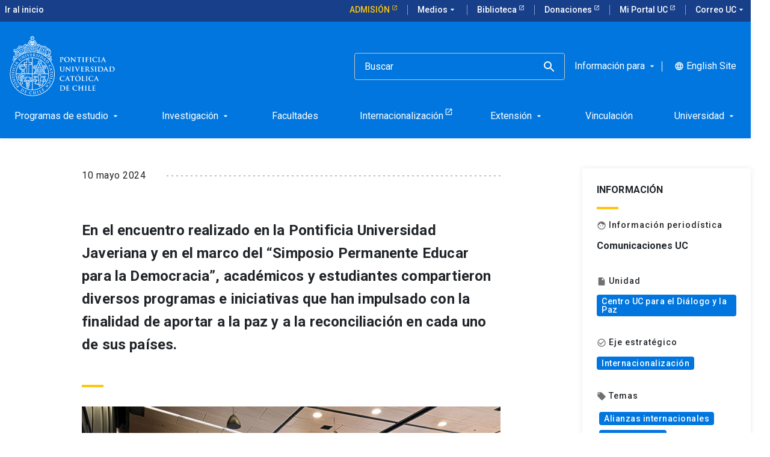

--- FILE ---
content_type: text/html; charset=utf-8
request_url: https://www.uc.cl/noticias/universidades-catolicas-de-colombia-peru-y-chile-analizaron-el-aporte-que-realizan-en-materia-de-reconciliacion/
body_size: 19732
content:
<!-- v1.73.13 -->
<!DOCTYPE html>
<html lang="es">
    <head>
    <title>
      Universidades católicas de Colombia, Perú y Chile analizaron su aporte en materia de reconciliación    </title>
    
				<meta name="robots" content="index, follow" />
				
    <meta http-equiv="content-type" content="text/html; charset=utf-8"/>
    <meta name="viewport" content="width=device-width, initial-scale=1"/>
    <meta name="keywords" lang="es" content="paz, diálogo, reconciliación, internacional, Colombia, Perú, alianza, simposio, redes">
    <meta name="description" content="Descubre las iniciativas de paz y reconciliación impulsadas por académicos y estudiantes en el Simposio Permanente Educar para la Democracia.">
    <meta name="author" content="">
    <meta http-equiv="Content-Language" content="es">
    <meta property="og:site_name" content="Pontificia Universidad Católica de Chile">
    <meta property="og:type" content="website">
    <meta property="og:locale" content="es">
    <meta property="og:url" content="http://www.uc.cl/noticias/universidades-catolicas-de-colombia-peru-y-chile-analizaron-el-aporte-que-realizan-en-materia-de-reconciliacion/">
    <meta property="og:site_name" content="Pontificia Universidad Católica">
    <meta property="og:title" content="Universidades católicas de Colombia, Perú y Chile analizaron su aporte en materia de reconciliación - Pontificia Universidad Católica de Chile">
    <meta property="og:description" content="Descubre las iniciativas de paz y reconciliación impulsadas por académicos y estudiantes en el Simposio Permanente Educar para la Democracia.">
    <meta property="og:image" content="http://www.uc.cl/site/assets/files/21420/simpos1.jpg">
    <meta name="twitter:creator" content="">
    <meta name="twitter:card" content="summary_large_image">
    <meta name="twitter:site" content="">
    <meta name="twitter:description" content="Descubre las iniciativas de paz y reconciliación impulsadas por académicos y estudiantes en el Simposio Permanente Educar para la Democracia.">
    <meta name="twitter:image:src" content="http://www.uc.cl/site/assets/files/21420/simpos4.jpg">
    <script>
      (function(w, d, s, l, i) {
        w[l] = w[l] || [];
        w[l].push({
          "gtm.start": new Date().getTime(),
          event: "gtm.js",
        });
        var f = d.getElementsByTagName(s)[0],
          j = d.createElement(s),
          dl = l != "dataLayer" ? "&l=" + l : "";
        j.async = true;
        j.src = "https://www.googletagmanager.com/gtm.js?id=" + i + dl;
        f.parentNode.insertBefore(j, f);
      })(window, document, "script", "dataLayer", "GTM-M3CSVF6");
    </script>
    <link
      data-n-head="true"
      rel="icon"
      type="image/png"
      href="/site/templates/dist/images/favicon.png"
    />
    <link rel="stylesheet" type="text/css" href="https://web-uc-prod.s3.amazonaws.com/uc-cl/dist/css/main.css" />
    <link rel="canonical" href="https://www.uc.cl/noticias/universidades-catolicas-de-colombia-peru-y-chile-analizaron-el-aporte-que-realizan-en-materia-de-reconciliacion/" />
    
	<link
    rel="alternate" hreflang="es" href="https://www.uc.cl/noticias/universidades-catolicas-de-colombia-peru-y-chile-analizaron-el-aporte-que-realizan-en-materia-de-reconciliacion/" />
  </head>

  <body id="site-body">
    <!-- Google Tag Manager (noscript) -->
    <noscript
      ><iframe
        src="https://www.googletagmanager.com/ns.html?id=GTM-M3CSVF6"
        height="0"
        width="0"
        style="display:none;visibility:hidden"
      ></iframe
    ></noscript>
    <!-- End Google Tag Manager (noscript) -->
    <div id="app">
      
      <div class="uc-site-header__wrapper">
        <!-- menues -->
        <div class="uc-site-header__menus">
                    
          <top-bar
            :menu="[{&quot;id&quot;:20,&quot;title&quot;:&quot;Admisi\u00f3n&quot;,&quot;url&quot;:&quot;https:\/\/admision.uc.cl\/&quot;,&quot;css_class&quot;:&quot;admission-button-top &quot;,&quot;parent_id&quot;:0,&quot;external&quot;:1,&quot;childrens&quot;:[]},{&quot;id&quot;:21,&quot;title&quot;:&quot;Medios&quot;,&quot;url&quot;:&quot;\/medios-en-la-uc\/&quot;,&quot;css_class&quot;:&quot;&quot;,&quot;parent_id&quot;:0,&quot;external&quot;:&quot;&quot;,&quot;childrens&quot;:[{&quot;id&quot;:33,&quot;title&quot;:&quot;Ir a medios&quot;,&quot;url&quot;:&quot;\/medios-en-la-uc\/&quot;,&quot;css_class&quot;:&quot;&quot;,&quot;parent_id&quot;:21,&quot;external&quot;:&quot;&quot;},{&quot;id&quot;:29,&quot;title&quot;:&quot;Radio Beethoven&quot;,&quot;url&quot;:&quot;https:\/\/www.beethovenfm.cl&quot;,&quot;css_class&quot;:&quot;&quot;,&quot;parent_id&quot;:21,&quot;external&quot;:1},{&quot;id&quot;:30,&quot;title&quot;:&quot;Revista Universitaria&quot;,&quot;url&quot;:&quot;https:\/\/revistauniversitaria.uc.cl\/&quot;,&quot;css_class&quot;:&quot;&quot;,&quot;parent_id&quot;:21,&quot;external&quot;:1},{&quot;id&quot;:31,&quot;title&quot;:&quot;Visi\u00f3n Universitaria&quot;,&quot;url&quot;:&quot;https:\/\/visionuniversitaria.uc.cl\/&quot;,&quot;css_class&quot;:&quot;&quot;,&quot;parent_id&quot;:21,&quot;external&quot;:1},{&quot;id&quot;:32,&quot;title&quot;:&quot;Media UC&quot;,&quot;url&quot;:&quot;https:\/\/media.uc.cl&quot;,&quot;css_class&quot;:&quot;&quot;,&quot;parent_id&quot;:21,&quot;external&quot;:1}]},{&quot;id&quot;:3,&quot;title&quot;:&quot;Biblioteca&quot;,&quot;url&quot;:&quot;https:\/\/bibliotecas.uc.cl&quot;,&quot;css_class&quot;:&quot;&quot;,&quot;parent_id&quot;:0,&quot;external&quot;:1,&quot;childrens&quot;:[]},{&quot;id&quot;:2,&quot;title&quot;:&quot;Donaciones&quot;,&quot;url&quot;:&quot;https:\/\/donaciones.uc.cl\/&quot;,&quot;css_class&quot;:&quot;&quot;,&quot;parent_id&quot;:0,&quot;external&quot;:1,&quot;childrens&quot;:[]},{&quot;id&quot;:4,&quot;title&quot;:&quot;Mi Portal UC&quot;,&quot;url&quot;:&quot;https:\/\/portal.uc.cl&quot;,&quot;css_class&quot;:&quot;&quot;,&quot;parent_id&quot;:0,&quot;external&quot;:1,&quot;childrens&quot;:[]},{&quot;id&quot;:26,&quot;title&quot;:&quot;Correo UC&quot;,&quot;url&quot;:&quot;#&quot;,&quot;css_class&quot;:&quot;&quot;,&quot;parent_id&quot;:0,&quot;external&quot;:1,&quot;childrens&quot;:[{&quot;id&quot;:27,&quot;title&quot;:&quot;Mi Cuenta UC&quot;,&quot;url&quot;:&quot;https:\/\/micuenta.uc.cl\/&quot;,&quot;css_class&quot;:&quot;&quot;,&quot;parent_id&quot;:26,&quot;external&quot;:1},{&quot;id&quot;:28,&quot;title&quot;:&quot;Correo UC&quot;,&quot;url&quot;:&quot;https:\/\/outlook.office.com\/mail\/&quot;,&quot;css_class&quot;:&quot;&quot;,&quot;parent_id&quot;:26,&quot;external&quot;:1}]}]"
            :languages="[{&quot;title&quot;:&quot;Espa\u00f1ol&quot;,&quot;name&quot;:&quot;default&quot;,&quot;url&quot;:&quot;https:\/\/www.uc.cl\/noticias\/universidades-catolicas-de-colombia-peru-y-chile-analizaron-el-aporte-que-realizan-en-materia-de-reconciliacion\/&quot;},{&quot;title&quot;:&quot;Ingl\u00e9s&quot;,&quot;name&quot;:&quot;english&quot;,&quot;url&quot;:&quot;https:\/\/www.uc.cl\/en\/news\/universidades-catolicas-de-colombia-peru-y-chile-analizaron-el-aporte-que-realizan-en-materia-de-reconciliacion\/&quot;}]"
            :nav-absolute="false"
          ></top-bar>

          <main-nav-bar
            :menu="[{&quot;id&quot;:4,&quot;title&quot;:&quot;Programas de estudio&quot;,&quot;url&quot;:&quot;\/programas-de-estudio\/&quot;,&quot;parent_id&quot;:0,&quot;external&quot;:&quot;&quot;,&quot;css_class&quot;:&quot;&quot;,&quot;css_id&quot;:&quot;&quot;,&quot;childrens&quot;:[{&quot;id&quot;:8,&quot;title&quot;:&quot;Pregrado&quot;,&quot;url&quot;:&quot;#&quot;,&quot;parent_id&quot;:4,&quot;external&quot;:&quot;&quot;,&quot;css_class&quot;:&quot;&quot;,&quot;css_id&quot;:&quot;&quot;,&quot;childrens&quot;:[{&quot;id&quot;:60,&quot;title&quot;:&quot;Busca una carrera&quot;,&quot;url&quot;:&quot;https:\/\/admision.uc.cl\/carreras\/&quot;,&quot;parent_id&quot;:8,&quot;external&quot;:1,&quot;css_class&quot;:&quot;&quot;,&quot;css_id&quot;:&quot;&quot;,&quot;childrens&quot;:[]},{&quot;id&quot;:59,&quot;title&quot;:&quot;Major y Minor&quot;,&quot;url&quot;:&quot;https:\/\/registrosacademicos.uc.cl\/informacion-para-estudiantes\/inscripcion-y-retiro-de-cursos\/alternativas-academicas\/&quot;,&quot;parent_id&quot;:8,&quot;external&quot;:1,&quot;css_class&quot;:&quot;&quot;,&quot;css_id&quot;:&quot;&quot;,&quot;childrens&quot;:[]},{&quot;id&quot;:61,&quot;title&quot;:&quot;Formaci\u00f3n general&quot;,&quot;url&quot;:&quot;https:\/\/formaciongeneral.uc.cl\/&quot;,&quot;parent_id&quot;:8,&quot;external&quot;:1,&quot;css_class&quot;:&quot;&quot;,&quot;css_id&quot;:&quot;&quot;,&quot;childrens&quot;:[]},{&quot;id&quot;:365,&quot;title&quot;:&quot;V\u00edas de admisi\u00f3n para pregrado&quot;,&quot;url&quot;:&quot;https:\/\/admision.uc.cl\/vias-de-admision\/&quot;,&quot;parent_id&quot;:8,&quot;external&quot;:1,&quot;css_class&quot;:&quot;&quot;,&quot;css_id&quot;:&quot;&quot;,&quot;childrens&quot;:[]},{&quot;id&quot;:366,&quot;title&quot;:&quot;Financiamiento, Matr\u00edcula y Pago de Arancel&quot;,&quot;url&quot;:&quot;https:\/\/admision.uc.cl\/financiamiento-y-matricula\/&quot;,&quot;parent_id&quot;:8,&quot;external&quot;:1,&quot;css_class&quot;:&quot;&quot;,&quot;css_id&quot;:&quot;&quot;,&quot;childrens&quot;:[]}]},{&quot;id&quot;:22,&quot;title&quot;:&quot;Mag\u00edster&quot;,&quot;url&quot;:&quot;#&quot;,&quot;parent_id&quot;:4,&quot;external&quot;:1,&quot;css_class&quot;:&quot;&quot;,&quot;css_id&quot;:&quot;&quot;,&quot;childrens&quot;:[{&quot;id&quot;:212,&quot;title&quot;:&quot;Elige un mag\u00edster&quot;,&quot;url&quot;:&quot;https:\/\/admision.uc.cl\/tipo_postgrado\/magister\/&quot;,&quot;parent_id&quot;:22,&quot;external&quot;:1,&quot;css_class&quot;:&quot;&quot;,&quot;css_id&quot;:&quot;&quot;,&quot;childrens&quot;:[]},{&quot;id&quot;:355,&quot;title&quot;:&quot;Mag\u00edsteres online&quot;,&quot;url&quot;:&quot;https:\/\/uconline.uc.cl\/&quot;,&quot;parent_id&quot;:22,&quot;external&quot;:1,&quot;css_class&quot;:&quot;&quot;,&quot;css_id&quot;:&quot;&quot;,&quot;childrens&quot;:[]},{&quot;id&quot;:213,&quot;title&quot;:&quot;Admisi\u00f3n de Postgrado&quot;,&quot;url&quot;:&quot;https:\/\/admision.uc.cl\/postgrado\/admision-al-postgrado\/&quot;,&quot;parent_id&quot;:22,&quot;external&quot;:1,&quot;css_class&quot;:&quot;&quot;,&quot;css_id&quot;:&quot;&quot;,&quot;childrens&quot;:[]},{&quot;id&quot;:214,&quot;title&quot;:&quot;Alternativas de financiamiento&quot;,&quot;url&quot;:&quot;https:\/\/admision.uc.cl\/postgrado\/financiamiento-postgrado\/&quot;,&quot;parent_id&quot;:22,&quot;external&quot;:1,&quot;css_class&quot;:&quot;&quot;,&quot;css_id&quot;:&quot;&quot;,&quot;childrens&quot;:[]}]},{&quot;id&quot;:23,&quot;title&quot;:&quot;Doctorado&quot;,&quot;url&quot;:&quot;#&quot;,&quot;parent_id&quot;:4,&quot;external&quot;:1,&quot;css_class&quot;:&quot;&quot;,&quot;css_id&quot;:&quot;&quot;,&quot;childrens&quot;:[{&quot;id&quot;:234,&quot;title&quot;:&quot;Tu doctorado en la UC&quot;,&quot;url&quot;:&quot;https:\/\/doctorados.uc.cl\/programas\/&quot;,&quot;parent_id&quot;:23,&quot;external&quot;:1,&quot;css_class&quot;:&quot;&quot;,&quot;css_id&quot;:&quot;&quot;,&quot;childrens&quot;:[]},{&quot;id&quot;:235,&quot;title&quot;:&quot;Financiamiento y becas&quot;,&quot;url&quot;:&quot;https:\/\/doctorados.uc.cl\/financiamiento\/becas-internas\/&quot;,&quot;parent_id&quot;:23,&quot;external&quot;:1,&quot;css_class&quot;:&quot;&quot;,&quot;css_id&quot;:&quot;&quot;,&quot;childrens&quot;:[]},{&quot;id&quot;:236,&quot;title&quot;:&quot;Experiencia formativa&quot;,&quot;url&quot;:&quot;https:\/\/doctorados.uc.cl\/estudiantes\/programa-de-habilidades-transversales\/&quot;,&quot;parent_id&quot;:23,&quot;external&quot;:1,&quot;css_class&quot;:&quot;&quot;,&quot;css_id&quot;:&quot;&quot;,&quot;childrens&quot;:[]},{&quot;id&quot;:237,&quot;title&quot;:&quot;Internacionalizaci\u00f3n&quot;,&quot;url&quot;:&quot;https:\/\/doctorados.uc.cl\/estudiantes\/internacionalizacion&quot;,&quot;parent_id&quot;:23,&quot;external&quot;:1,&quot;css_class&quot;:&quot;&quot;,&quot;css_id&quot;:&quot;&quot;,&quot;childrens&quot;:[]},{&quot;id&quot;:392,&quot;title&quot;:&quot;Acreditaci\u00f3n y mejora continua&quot;,&quot;url&quot;:&quot;https:\/\/doctorados.uc.cl\/unidades-academicas\/acreditar-un-programa\/&quot;,&quot;parent_id&quot;:23,&quot;external&quot;:1,&quot;css_class&quot;:&quot;&quot;,&quot;css_id&quot;:&quot;&quot;,&quot;childrens&quot;:[]}]},{&quot;id&quot;:24,&quot;title&quot;:&quot;Especialidad M\u00e9dica&quot;,&quot;url&quot;:&quot;#&quot;,&quot;parent_id&quot;:4,&quot;external&quot;:1,&quot;css_class&quot;:&quot;&quot;,&quot;css_id&quot;:&quot;&quot;,&quot;childrens&quot;:[{&quot;id&quot;:227,&quot;title&quot;:&quot;Elige una especialidad primaria&quot;,&quot;url&quot;:&quot;https:\/\/medicina.uc.cl\/postgrado\/especialidades-medicas\/especialidades-primarias-2\/&quot;,&quot;parent_id&quot;:24,&quot;external&quot;:1,&quot;css_class&quot;:&quot;&quot;,&quot;css_id&quot;:&quot;&quot;,&quot;childrens&quot;:[]},{&quot;id&quot;:228,&quot;title&quot;:&quot;Elige una especialidad derivada (subespecialidad)&quot;,&quot;url&quot;:&quot;https:\/\/medicina.uc.cl\/postgrado\/especialidades-medicas\/especialidades-derivadas\/&quot;,&quot;parent_id&quot;:24,&quot;external&quot;:1,&quot;css_class&quot;:&quot;&quot;,&quot;css_id&quot;:&quot;&quot;,&quot;childrens&quot;:[]},{&quot;id&quot;:231,&quot;title&quot;:&quot;Proceso de postulaci\u00f3n&quot;,&quot;url&quot;:&quot;https:\/\/medicina.uc.cl\/postgrado\/especialidades-medicas\/como-postular\/&quot;,&quot;parent_id&quot;:24,&quot;external&quot;:1,&quot;css_class&quot;:&quot;&quot;,&quot;css_id&quot;:&quot;&quot;,&quot;childrens&quot;:[]},{&quot;id&quot;:363,&quot;title&quot;:&quot;Alternativas de financiamiento&quot;,&quot;url&quot;:&quot;https:\/\/admision.uc.cl\/postgrado\/financiamiento-postgrado\/&quot;,&quot;parent_id&quot;:24,&quot;external&quot;:1,&quot;css_class&quot;:&quot;&quot;,&quot;css_id&quot;:&quot;&quot;,&quot;childrens&quot;:[]}]},{&quot;id&quot;:25,&quot;title&quot;:&quot;Especialidad Odontol\u00f3gica&quot;,&quot;url&quot;:&quot;#&quot;,&quot;parent_id&quot;:4,&quot;external&quot;:1,&quot;css_class&quot;:&quot;&quot;,&quot;css_id&quot;:&quot;&quot;,&quot;childrens&quot;:[{&quot;id&quot;:229,&quot;title&quot;:&quot;Elige una especialidad odontol\u00f3gica&quot;,&quot;url&quot;:&quot;https:\/\/odontologia.uc.cl\/postgrado\/especialidades\/&quot;,&quot;parent_id&quot;:25,&quot;external&quot;:1,&quot;css_class&quot;:&quot;&quot;,&quot;css_id&quot;:&quot;&quot;,&quot;childrens&quot;:[]},{&quot;id&quot;:230,&quot;title&quot;:&quot;Alternativas de financiamiento&quot;,&quot;url&quot;:&quot;https:\/\/admision.uc.cl\/postgrado\/financiamiento-postgrado\/&quot;,&quot;parent_id&quot;:25,&quot;external&quot;:1,&quot;css_class&quot;:&quot;&quot;,&quot;css_id&quot;:&quot;&quot;,&quot;childrens&quot;:[]}]},{&quot;id&quot;:9,&quot;title&quot;:&quot;Post\u00edtulo&quot;,&quot;url&quot;:&quot;#&quot;,&quot;parent_id&quot;:4,&quot;external&quot;:1,&quot;css_class&quot;:&quot;&quot;,&quot;css_id&quot;:&quot;&quot;,&quot;childrens&quot;:[{&quot;id&quot;:205,&quot;title&quot;:&quot;Elige un post\u00edtulo&quot;,&quot;url&quot;:&quot;https:\/\/admision.uc.cl\/tipo_postgrado\/postitulos\/&quot;,&quot;parent_id&quot;:9,&quot;external&quot;:1,&quot;css_class&quot;:&quot;&quot;,&quot;css_id&quot;:&quot;&quot;,&quot;childrens&quot;:[]},{&quot;id&quot;:206,&quot;title&quot;:&quot;Proceso de postulaci\u00f3n&quot;,&quot;url&quot;:&quot;https:\/\/admision.uc.cl\/postgrado\/admision-al-postgrado\/requisitos-y-postulacion-postgrado\/&quot;,&quot;parent_id&quot;:9,&quot;external&quot;:1,&quot;css_class&quot;:&quot;&quot;,&quot;css_id&quot;:&quot;&quot;,&quot;childrens&quot;:[]},{&quot;id&quot;:207,&quot;title&quot;:&quot;Resultados de postulaci\u00f3n&quot;,&quot;url&quot;:&quot;https:\/\/www12.uc.cl\/web_postulante\/jsp\/vra\/admision_otras_vias&quot;,&quot;parent_id&quot;:9,&quot;external&quot;:1,&quot;css_class&quot;:&quot;&quot;,&quot;css_id&quot;:&quot;&quot;,&quot;childrens&quot;:[]},{&quot;id&quot;:208,&quot;title&quot;:&quot;Proceso de matr\u00edcula&quot;,&quot;url&quot;:&quot;https:\/\/admision.uc.cl\/postgrado\/admision-al-postgrado\/matricula-magister-doctorado-y-postitulo\/&quot;,&quot;parent_id&quot;:9,&quot;external&quot;:1,&quot;css_class&quot;:&quot;&quot;,&quot;css_id&quot;:&quot;&quot;,&quot;childrens&quot;:[]},{&quot;id&quot;:209,&quot;title&quot;:&quot;Alternativas de financiamiento&quot;,&quot;url&quot;:&quot;https:\/\/admision.uc.cl\/postgrado\/financiamiento-postgrado\/&quot;,&quot;parent_id&quot;:9,&quot;external&quot;:1,&quot;css_class&quot;:&quot;&quot;,&quot;css_id&quot;:&quot;&quot;,&quot;childrens&quot;:[]}]},{&quot;id&quot;:10,&quot;title&quot;:&quot;Educaci\u00f3n Continua&quot;,&quot;url&quot;:&quot;#&quot;,&quot;parent_id&quot;:4,&quot;external&quot;:&quot;&quot;,&quot;css_class&quot;:&quot;&quot;,&quot;css_id&quot;:&quot;&quot;,&quot;childrens&quot;:[{&quot;id&quot;:62,&quot;title&quot;:&quot;Portal de Educaci\u00f3n Continua&quot;,&quot;url&quot;:&quot;https:\/\/educacioncontinua.uc.cl\/&quot;,&quot;parent_id&quot;:10,&quot;external&quot;:1,&quot;css_class&quot;:&quot;&quot;,&quot;css_id&quot;:&quot;&quot;,&quot;childrens&quot;:[]},{&quot;id&quot;:26,&quot;title&quot;:&quot;Diplomados&quot;,&quot;url&quot;:&quot;https:\/\/educacioncontinua.uc.cl\/programas\/?tipo-prog=diplomados&quot;,&quot;parent_id&quot;:10,&quot;external&quot;:1,&quot;css_class&quot;:&quot;&quot;,&quot;css_id&quot;:&quot;&quot;,&quot;childrens&quot;:[]},{&quot;id&quot;:64,&quot;title&quot;:&quot;Cursos y talleres&quot;,&quot;url&quot;:&quot;https:\/\/educacioncontinua.uc.cl\/programas\/?tipo-prog=cursos-y-talleres&quot;,&quot;parent_id&quot;:10,&quot;external&quot;:1,&quot;css_class&quot;:&quot;&quot;,&quot;css_id&quot;:&quot;&quot;,&quot;childrens&quot;:[]},{&quot;id&quot;:28,&quot;title&quot;:&quot;Cursos de Capacitaci\u00f3n&quot;,&quot;url&quot;:&quot;https:\/\/capacitacion.uc.cl\/&quot;,&quot;parent_id&quot;:10,&quot;external&quot;:1,&quot;css_class&quot;:&quot;&quot;,&quot;css_id&quot;:&quot;&quot;,&quot;childrens&quot;:[]}]},{&quot;id&quot;:11,&quot;title&quot;:&quot;Cursos online&quot;,&quot;url&quot;:&quot;#&quot;,&quot;parent_id&quot;:4,&quot;external&quot;:&quot;&quot;,&quot;css_class&quot;:&quot;&quot;,&quot;css_id&quot;:&quot;&quot;,&quot;childrens&quot;:[{&quot;id&quot;:30,&quot;title&quot;:&quot;Portal UC Online&quot;,&quot;url&quot;:&quot;https:\/\/uconline.uc.cl\/&quot;,&quot;parent_id&quot;:11,&quot;external&quot;:1,&quot;css_class&quot;:&quot;&quot;,&quot;css_id&quot;:&quot;&quot;,&quot;childrens&quot;:[]},{&quot;id&quot;:31,&quot;title&quot;:&quot;Moocs \/Coursera&quot;,&quot;url&quot;:&quot;https:\/\/www.coursera.org\/ucchile&quot;,&quot;parent_id&quot;:11,&quot;external&quot;:1,&quot;css_class&quot;:&quot;&quot;,&quot;css_id&quot;:&quot;&quot;,&quot;childrens&quot;:[]},{&quot;id&quot;:32,&quot;title&quot;:&quot;Clase ejecutiva&quot;,&quot;url&quot;:&quot;https:\/\/www.claseejecutiva.uc.cl\/&quot;,&quot;parent_id&quot;:11,&quot;external&quot;:1,&quot;css_class&quot;:&quot;&quot;,&quot;css_id&quot;:&quot;&quot;,&quot;childrens&quot;:[]},{&quot;id&quot;:33,&quot;title&quot;:&quot;Teleduc&quot;,&quot;url&quot;:&quot;https:\/\/teleduc.uc.cl\/&quot;,&quot;parent_id&quot;:11,&quot;external&quot;:1,&quot;css_class&quot;:&quot;&quot;,&quot;css_id&quot;:&quot;&quot;,&quot;childrens&quot;:[]},{&quot;id&quot;:340,&quot;title&quot;:&quot;English Online&quot;,&quot;url&quot;:&quot;https:\/\/online.english.uc.cl&quot;,&quot;parent_id&quot;:11,&quot;external&quot;:1,&quot;css_class&quot;:&quot;&quot;,&quot;css_id&quot;:&quot;&quot;,&quot;childrens&quot;:[]}]},{&quot;id&quot;:378,&quot;title&quot;:&quot;Idiomas&quot;,&quot;url&quot;:&quot;#&quot;,&quot;parent_id&quot;:4,&quot;external&quot;:&quot;&quot;,&quot;css_class&quot;:&quot;&quot;,&quot;css_id&quot;:&quot;&quot;,&quot;childrens&quot;:[{&quot;id&quot;:379,&quot;title&quot;:&quot;Cursos de ingl\u00e9s&quot;,&quot;url&quot;:&quot;https:\/\/english.uc.cl\/&quot;,&quot;parent_id&quot;:378,&quot;external&quot;:1,&quot;css_class&quot;:&quot;&quot;,&quot;css_id&quot;:&quot;&quot;,&quot;childrens&quot;:[]},{&quot;id&quot;:380,&quot;title&quot;:&quot;Cursos de chino&quot;,&quot;url&quot;:&quot;https:\/\/confucio.uc.cl\/&quot;,&quot;parent_id&quot;:378,&quot;external&quot;:1,&quot;css_class&quot;:&quot;&quot;,&quot;css_id&quot;:&quot;&quot;,&quot;childrens&quot;:[]},{&quot;id&quot;:381,&quot;title&quot;:&quot;Alem\u00e1n, Catal\u00e1n, Franc\u00e9s, Italiano, Japon\u00e9s, Portugu\u00e9s, Mapuzugun, Quechua, Coreano y S\u00e1nscrito&quot;,&quot;url&quot;:&quot;https:\/\/letras.uc.cl\/educacion-continua\/cursos-de-idiomas-uc\/&quot;,&quot;parent_id&quot;:378,&quot;external&quot;:1,&quot;css_class&quot;:&quot;&quot;,&quot;css_id&quot;:&quot;&quot;,&quot;childrens&quot;:[]},{&quot;id&quot;:382,&quot;title&quot;:&quot;Certificaci\u00f3n internacional Cambridge&quot;,&quot;url&quot;:&quot;https:\/\/english.uc.cl\/cambridge\/&quot;,&quot;parent_id&quot;:378,&quot;external&quot;:1,&quot;css_class&quot;:&quot;&quot;,&quot;css_id&quot;:&quot;&quot;,&quot;childrens&quot;:[]},{&quot;id&quot;:383,&quot;title&quot;:&quot;Certificaci\u00f3n internacional IELTS&quot;,&quot;url&quot;:&quot;https:\/\/english.uc.cl\/ielts\/&quot;,&quot;parent_id&quot;:378,&quot;external&quot;:1,&quot;css_class&quot;:&quot;&quot;,&quot;css_id&quot;:&quot;&quot;,&quot;childrens&quot;:[]},{&quot;id&quot;:384,&quot;title&quot;:&quot;Examen HSK&quot;,&quot;url&quot;:&quot;https:\/\/confucio.uc.cl\/certificaciones\/examen-hsk\/&quot;,&quot;parent_id&quot;:378,&quot;external&quot;:1,&quot;css_class&quot;:&quot;&quot;,&quot;css_id&quot;:&quot;&quot;,&quot;childrens&quot;:[]},{&quot;id&quot;:385,&quot;title&quot;:&quot;Examen HSKK&quot;,&quot;url&quot;:&quot;https:\/\/confucio.uc.cl\/certificaciones\/examen-hskk\/&quot;,&quot;parent_id&quot;:378,&quot;external&quot;:1,&quot;css_class&quot;:&quot;&quot;,&quot;css_id&quot;:&quot;&quot;,&quot;childrens&quot;:[]}]},{&quot;id&quot;:13,&quot;title&quot;:&quot;Buscador de cursos&quot;,&quot;url&quot;:&quot;#&quot;,&quot;parent_id&quot;:4,&quot;external&quot;:&quot;&quot;,&quot;css_class&quot;:&quot;&quot;,&quot;css_id&quot;:&quot;&quot;,&quot;childrens&quot;:[{&quot;id&quot;:66,&quot;title&quot;:&quot;Cat\u00e1logo de todos los cursos&quot;,&quot;url&quot;:&quot;https:\/\/catalogo.uc.cl\/&quot;,&quot;parent_id&quot;:13,&quot;external&quot;:1,&quot;css_class&quot;:&quot;&quot;,&quot;css_id&quot;:&quot;&quot;,&quot;childrens&quot;:[]},{&quot;id&quot;:67,&quot;title&quot;:&quot;Buscador de cursos de pregrado y postgrado&quot;,&quot;url&quot;:&quot;https:\/\/buscacursos.uc.cl\/&quot;,&quot;parent_id&quot;:13,&quot;external&quot;:1,&quot;css_class&quot;:&quot;&quot;,&quot;css_id&quot;:&quot;&quot;,&quot;childrens&quot;:[]}]}]},{&quot;id&quot;:401,&quot;title&quot;:&quot;Investigaci\u00f3n&quot;,&quot;url&quot;:&quot;\/investigacion\/&quot;,&quot;parent_id&quot;:0,&quot;external&quot;:&quot;&quot;,&quot;css_class&quot;:&quot;&quot;,&quot;css_id&quot;:&quot;&quot;,&quot;childrens&quot;:[{&quot;id&quot;:402,&quot;title&quot;:&quot;Doctorado&quot;,&quot;url&quot;:&quot;#&quot;,&quot;parent_id&quot;:401,&quot;external&quot;:&quot;&quot;,&quot;css_class&quot;:&quot;&quot;,&quot;css_id&quot;:&quot;&quot;,&quot;childrens&quot;:[{&quot;id&quot;:403,&quot;title&quot;:&quot;Tu doctorado en la UC&quot;,&quot;url&quot;:&quot;https:\/\/doctorados.uc.cl\/programas\/&quot;,&quot;parent_id&quot;:402,&quot;external&quot;:1,&quot;css_class&quot;:&quot;&quot;,&quot;css_id&quot;:&quot;&quot;,&quot;childrens&quot;:[]},{&quot;id&quot;:404,&quot;title&quot;:&quot;Financiamiento y becas&quot;,&quot;url&quot;:&quot;https:\/\/doctorados.uc.cl\/financiamiento\/becas-internas\/&quot;,&quot;parent_id&quot;:402,&quot;external&quot;:1,&quot;css_class&quot;:&quot;&quot;,&quot;css_id&quot;:&quot;&quot;,&quot;childrens&quot;:[]},{&quot;id&quot;:405,&quot;title&quot;:&quot;Experiencia formativa&quot;,&quot;url&quot;:&quot;https:\/\/doctorados.uc.cl\/estudiantes\/programa-de-habilidades-transversales\/&quot;,&quot;parent_id&quot;:402,&quot;external&quot;:1,&quot;css_class&quot;:&quot;&quot;,&quot;css_id&quot;:&quot;&quot;,&quot;childrens&quot;:[]},{&quot;id&quot;:406,&quot;title&quot;:&quot;Internacionalizaci\u00f3n&quot;,&quot;url&quot;:&quot;https:\/\/doctorados.uc.cl\/estudiantes\/internacionalizacion&quot;,&quot;parent_id&quot;:402,&quot;external&quot;:1,&quot;css_class&quot;:&quot;&quot;,&quot;css_id&quot;:&quot;&quot;,&quot;childrens&quot;:[]},{&quot;id&quot;:407,&quot;title&quot;:&quot;Acreditaci\u00f3n y mejora continua&quot;,&quot;url&quot;:&quot;https:\/\/doctorados.uc.cl\/unidades-academicas\/acreditar-un-programa\/&quot;,&quot;parent_id&quot;:402,&quot;external&quot;:1,&quot;css_class&quot;:&quot;&quot;,&quot;css_id&quot;:&quot;&quot;,&quot;childrens&quot;:[]}]},{&quot;id&quot;:408,&quot;title&quot;:&quot;Investigaci\u00f3n&quot;,&quot;url&quot;:&quot;#&quot;,&quot;parent_id&quot;:401,&quot;external&quot;:&quot;&quot;,&quot;css_class&quot;:&quot;&quot;,&quot;css_id&quot;:&quot;&quot;,&quot;childrens&quot;:[{&quot;id&quot;:409,&quot;title&quot;:&quot;Direcci\u00f3n de Investigaci\u00f3n&quot;,&quot;url&quot;:&quot;https:\/\/investigacion.uc.cl\/&quot;,&quot;parent_id&quot;:408,&quot;external&quot;:1,&quot;css_class&quot;:&quot;&quot;,&quot;css_id&quot;:&quot;&quot;,&quot;childrens&quot;:[]},{&quot;id&quot;:410,&quot;title&quot;:&quot;Concursos de investigaci\u00f3n&quot;,&quot;url&quot;:&quot;https:\/\/investigacion.uc.cl\/concursos\/&quot;,&quot;parent_id&quot;:408,&quot;external&quot;:1,&quot;css_class&quot;:&quot;&quot;,&quot;css_id&quot;:&quot;&quot;,&quot;childrens&quot;:[]},{&quot;id&quot;:411,&quot;title&quot;:&quot;Investigaci\u00f3n internacional&quot;,&quot;url&quot;:&quot;https:\/\/investigacion.uc.cl\/redes-internacionales\/&quot;,&quot;parent_id&quot;:408,&quot;external&quot;:1,&quot;css_class&quot;:&quot;&quot;,&quot;css_id&quot;:&quot;&quot;,&quot;childrens&quot;:[]},{&quot;id&quot;:412,&quot;title&quot;:&quot;Centros de Investigaci\u00f3n ANID&quot;,&quot;url&quot;:&quot;https:\/\/investigacion.uc.cl\/centros-de-excelencia\/&quot;,&quot;parent_id&quot;:408,&quot;external&quot;:1,&quot;css_class&quot;:&quot;&quot;,&quot;css_id&quot;:&quot;&quot;,&quot;childrens&quot;:[]},{&quot;id&quot;:413,&quot;title&quot;:&quot;Centros UC&quot;,&quot;url&quot;:&quot;https:\/\/investigacion.uc.cl\/centros-uc\/&quot;,&quot;parent_id&quot;:408,&quot;external&quot;:1,&quot;css_class&quot;:&quot;&quot;,&quot;css_id&quot;:&quot;&quot;,&quot;childrens&quot;:[]},{&quot;id&quot;:414,&quot;title&quot;:&quot;Red de Centros y Estaciones Regionales&quot;,&quot;url&quot;:&quot;https:\/\/investigacion.uc.cl\/rcer_uc\/&quot;,&quot;parent_id&quot;:408,&quot;external&quot;:1,&quot;css_class&quot;:&quot;&quot;,&quot;css_id&quot;:&quot;&quot;,&quot;childrens&quot;:[]},{&quot;id&quot;:415,&quot;title&quot;:&quot;Libro Centros Cient\u00edficos de Excelencia&quot;,&quot;url&quot;:&quot;https:\/\/investigacion.uc.cl\/wp-content\/uploads\/2020\/10\/Centros-cientificos-excelencia.pdf&quot;,&quot;parent_id&quot;:408,&quot;external&quot;:1,&quot;css_class&quot;:&quot;&quot;,&quot;css_id&quot;:&quot;&quot;,&quot;childrens&quot;:[]},{&quot;id&quot;:416,&quot;title&quot;:&quot;Libro Ciencia en Terreno en Chile&quot;,&quot;url&quot;:&quot;https:\/\/investigacion.uc.cl\/wp-content\/uploads\/2025\/03\/CIENCIA-EN-TERRENO-EN-CHILE.pdf&quot;,&quot;parent_id&quot;:408,&quot;external&quot;:1,&quot;css_class&quot;:&quot;&quot;,&quot;css_id&quot;:&quot;&quot;,&quot;childrens&quot;:[]},{&quot;id&quot;:417,&quot;title&quot;:&quot;Postdoctorados&quot;,&quot;url&quot;:&quot;https:\/\/investigacion.uc.cl\/postdoctorados\/&quot;,&quot;parent_id&quot;:408,&quot;external&quot;:1,&quot;css_class&quot;:&quot;&quot;,&quot;css_id&quot;:&quot;&quot;,&quot;childrens&quot;:[]},{&quot;id&quot;:418,&quot;title&quot;:&quot;Producci\u00f3n Acad\u00e9mica&quot;,&quot;url&quot;:&quot;https:\/\/bibliotecas.uc.cl\/&quot;,&quot;parent_id&quot;:408,&quot;external&quot;:1,&quot;css_class&quot;:&quot;&quot;,&quot;css_id&quot;:&quot;&quot;,&quot;childrens&quot;:[]}]},{&quot;id&quot;:426,&quot;title&quot;:&quot;Innovaci\u00f3n y Transferencia&quot;,&quot;url&quot;:&quot;#&quot;,&quot;parent_id&quot;:401,&quot;external&quot;:&quot;&quot;,&quot;css_class&quot;:&quot;&quot;,&quot;css_id&quot;:&quot;&quot;,&quot;childrens&quot;:[{&quot;id&quot;:427,&quot;title&quot;:&quot;Centro de Innovaci\u00f3n&quot;,&quot;url&quot;:&quot;https:\/\/centrodeinnovacion.uc.cl\/&quot;,&quot;parent_id&quot;:426,&quot;external&quot;:1,&quot;css_class&quot;:&quot;&quot;,&quot;css_id&quot;:&quot;&quot;,&quot;childrens&quot;:[]},{&quot;id&quot;:428,&quot;title&quot;:&quot;Transferencia y Desarrollo&quot;,&quot;url&quot;:&quot;https:\/\/transferenciaydesarrollo.uc.cl\/&quot;,&quot;parent_id&quot;:426,&quot;external&quot;:1,&quot;css_class&quot;:&quot;&quot;,&quot;css_id&quot;:&quot;&quot;,&quot;childrens&quot;:[]},{&quot;id&quot;:429,&quot;title&quot;:&quot;Emprendimiento&quot;,&quot;url&quot;:&quot;https:\/\/centrodeinnovacion.uc.cl\/emprendimiento\/&quot;,&quot;parent_id&quot;:426,&quot;external&quot;:1,&quot;css_class&quot;:&quot;&quot;,&quot;css_id&quot;:&quot;&quot;,&quot;childrens&quot;:[]},{&quot;id&quot;:430,&quot;title&quot;:&quot;Servicios para empresas&quot;,&quot;url&quot;:&quot;https:\/\/centrodeinnovacion.uc.cl\/servicios\/&quot;,&quot;parent_id&quot;:426,&quot;external&quot;:1,&quot;css_class&quot;:&quot;&quot;,&quot;css_id&quot;:&quot;&quot;,&quot;childrens&quot;:[]},{&quot;id&quot;:431,&quot;title&quot;:&quot;I+D con la Industria&quot;,&quot;url&quot;:&quot;https:\/\/centrodeinnovacion.uc.cl\/id-con-la-industria\/&quot;,&quot;parent_id&quot;:426,&quot;external&quot;:1,&quot;css_class&quot;:&quot;&quot;,&quot;css_id&quot;:&quot;&quot;,&quot;childrens&quot;:[]},{&quot;id&quot;:432,&quot;title&quot;:&quot;Apoyo a los investigadores&quot;,&quot;url&quot;:&quot;https:\/\/transferenciaydesarrollo.uc.cl\/servicios\/programas-de-apoyo\/&quot;,&quot;parent_id&quot;:426,&quot;external&quot;:1,&quot;css_class&quot;:&quot;&quot;,&quot;css_id&quot;:&quot;&quot;,&quot;childrens&quot;:[]},{&quot;id&quot;:433,&quot;title&quot;:&quot;Portafolio tecnolog\u00edas UC&quot;,&quot;url&quot;:&quot;https:\/\/transferenciaydesarrollo.uc.cl\/innovaciones-uc\/tecnologias\/&quot;,&quot;parent_id&quot;:426,&quot;external&quot;:1,&quot;css_class&quot;:&quot;&quot;,&quot;css_id&quot;:&quot;&quot;,&quot;childrens&quot;:[]},{&quot;id&quot;:434,&quot;title&quot;:&quot;Red de Laboratorios de Fabricaci\u00f3n&quot;,&quot;url&quot;:&quot;https:\/\/centrodeinnovacion.uc.cl\/red-de-laboratorios-de-fabricacion-uc\/&quot;,&quot;parent_id&quot;:426,&quot;external&quot;:1,&quot;css_class&quot;:&quot;&quot;,&quot;css_id&quot;:&quot;&quot;,&quot;childrens&quot;:[]},{&quot;id&quot;:435,&quot;title&quot;:&quot;Laboratorio de Innovaci\u00f3n en Educaci\u00f3n (EduLab UC)&quot;,&quot;url&quot;:&quot;https:\/\/edulab.uc.cl\/&quot;,&quot;parent_id&quot;:426,&quot;external&quot;:1,&quot;css_class&quot;:&quot;&quot;,&quot;css_id&quot;:&quot;&quot;,&quot;childrens&quot;:[]},{&quot;id&quot;:436,&quot;title&quot;:&quot;Doctorado con la Industria&quot;,&quot;url&quot;:&quot;https:\/\/doctorados.uc.cl\/programa\/doctorado-en-ingenieria-y-ciencias-con-la-industria\/&quot;,&quot;parent_id&quot;:426,&quot;external&quot;:1,&quot;css_class&quot;:&quot;&quot;,&quot;css_id&quot;:&quot;&quot;,&quot;childrens&quot;:[]}]},{&quot;id&quot;:437,&quot;title&quot;:&quot;\u00c9tica y Seguridad&quot;,&quot;url&quot;:&quot;#&quot;,&quot;parent_id&quot;:401,&quot;external&quot;:&quot;&quot;,&quot;css_class&quot;:&quot;&quot;,&quot;css_id&quot;:&quot;&quot;,&quot;childrens&quot;:[{&quot;id&quot;:438,&quot;title&quot;:&quot;Unidad de \u00c9tica y Seguridad&quot;,&quot;url&quot;:&quot;https:\/\/eticayseguridad.uc.cl\/&quot;,&quot;parent_id&quot;:437,&quot;external&quot;:1,&quot;css_class&quot;:&quot;&quot;,&quot;css_id&quot;:&quot;&quot;,&quot;childrens&quot;:[]},{&quot;id&quot;:439,&quot;title&quot;:&quot;Procesos de Evaluaci\u00f3n \u00c9tica&quot;,&quot;url&quot;:&quot;https:\/\/eticayseguridad.uc.cl\/proceso-de-evaluacion\/proceso-evaluacion.html&quot;,&quot;parent_id&quot;:437,&quot;external&quot;:1,&quot;css_class&quot;:&quot;&quot;,&quot;css_id&quot;:&quot;&quot;,&quot;childrens&quot;:[]},{&quot;id&quot;:440,&quot;title&quot;:&quot;Comit\u00e9 \u00c9tico Cient\u00edfico de Ciencias de la Salud&quot;,&quot;url&quot;:&quot;https:\/\/eticayseguridad.uc.cl\/comite-etico-cientifico-facultad-de-medicina-uc.html&quot;,&quot;parent_id&quot;:437,&quot;external&quot;:1,&quot;css_class&quot;:&quot;&quot;,&quot;css_id&quot;:&quot;&quot;,&quot;childrens&quot;:[]},{&quot;id&quot;:441,&quot;title&quot;:&quot;Comit\u00e9 \u00c9tico Cient\u00edfico en Ciencias Sociales, Artes y Humanidades&quot;,&quot;url&quot;:&quot;https:\/\/eticayseguridad.uc.cl\/comite-etico-cientifico-en-ciencias-sociales-artes-y-humanidades.html&quot;,&quot;parent_id&quot;:437,&quot;external&quot;:1,&quot;css_class&quot;:&quot;&quot;,&quot;css_id&quot;:&quot;&quot;,&quot;childrens&quot;:[]},{&quot;id&quot;:442,&quot;title&quot;:&quot;Comit\u00e9 \u00c9tico Cient\u00edfico Para el Cuidado de Animales y Ambiente&quot;,&quot;url&quot;:&quot;https:\/\/eticayseguridad.uc.cl\/comite-etico-cientifico-para-el-cuidado-de-animales-y-ambiente.html&quot;,&quot;parent_id&quot;:437,&quot;external&quot;:1,&quot;css_class&quot;:&quot;&quot;,&quot;css_id&quot;:&quot;&quot;,&quot;childrens&quot;:[]},{&quot;id&quot;:443,&quot;title&quot;:&quot;Comit\u00e9 Institucional de Seguridad en Investigaci\u00f3n&quot;,&quot;url&quot;:&quot;https:\/\/eticayseguridad.uc.cl\/comite-de-seguridad-en-investigacion.html&quot;,&quot;parent_id&quot;:437,&quot;external&quot;:1,&quot;css_class&quot;:&quot;&quot;,&quot;css_id&quot;:&quot;&quot;,&quot;childrens&quot;:[]},{&quot;id&quot;:444,&quot;title&quot;:&quot;Programa Cuidado Animal UC&quot;,&quot;url&quot;:&quot;https:\/\/eticayseguridad.uc.cl\/programa-cuidado-animal.html&quot;,&quot;parent_id&quot;:437,&quot;external&quot;:1,&quot;css_class&quot;:&quot;&quot;,&quot;css_id&quot;:&quot;&quot;,&quot;childrens&quot;:[]},{&quot;id&quot;:445,&quot;title&quot;:&quot;Programa Laboratorio Seguro&quot;,&quot;url&quot;:&quot;https:\/\/eticayseguridad.uc.cl\/programa-laboratorio-seguro-uc.html&quot;,&quot;parent_id&quot;:437,&quot;external&quot;:1,&quot;css_class&quot;:&quot;&quot;,&quot;css_id&quot;:&quot;&quot;,&quot;childrens&quot;:[]}]},{&quot;id&quot;:446,&quot;title&quot;:&quot;Convocatorias&quot;,&quot;url&quot;:&quot;#&quot;,&quot;parent_id&quot;:401,&quot;external&quot;:&quot;&quot;,&quot;css_class&quot;:&quot;&quot;,&quot;css_id&quot;:&quot;&quot;,&quot;childrens&quot;:[{&quot;id&quot;:447,&quot;title&quot;:&quot;Concursos de Investigaci\u00f3n&quot;,&quot;url&quot;:&quot;https:\/\/investigacion.uc.cl\/concursos\/&quot;,&quot;parent_id&quot;:446,&quot;external&quot;:1,&quot;css_class&quot;:&quot;&quot;,&quot;css_id&quot;:&quot;&quot;,&quot;childrens&quot;:[]},{&quot;id&quot;:448,&quot;title&quot;:&quot;Concursos de Doctorado&quot;,&quot;url&quot;:&quot;https:\/\/doctorados.uc.cl\/financiamiento\/calendario-de-becas-y-concursos\/&quot;,&quot;parent_id&quot;:446,&quot;external&quot;:1,&quot;css_class&quot;:&quot;&quot;,&quot;css_id&quot;:&quot;&quot;,&quot;childrens&quot;:[]},{&quot;id&quot;:450,&quot;title&quot;:&quot;Concursos de I+D&quot;,&quot;url&quot;:&quot;https:\/\/transferenciaydesarrollo.uc.cl\/calendario-de-concursos\/&quot;,&quot;parent_id&quot;:446,&quot;external&quot;:1,&quot;css_class&quot;:&quot;&quot;,&quot;css_id&quot;:&quot;&quot;,&quot;childrens&quot;:[]},{&quot;id&quot;:451,&quot;title&quot;:&quot;Programas de apoyo para I+D&quot;,&quot;url&quot;:&quot;https:\/\/transferenciaydesarrollo.uc.cl\/servicios\/programas-de-apoyo\/&quot;,&quot;parent_id&quot;:446,&quot;external&quot;:1,&quot;css_class&quot;:&quot;&quot;,&quot;css_id&quot;:&quot;&quot;,&quot;childrens&quot;:[]},{&quot;id&quot;:452,&quot;title&quot;:&quot;Becas y concursos para internacionalizaci\u00f3n&quot;,&quot;url&quot;:&quot;https:\/\/internacionalizacion.uc.cl\/vive-la-internacionalizacion\/movilidad-hacia-el-mundo\/opciones-de-movilidad-para-academicos\/&quot;,&quot;parent_id&quot;:446,&quot;external&quot;:1,&quot;css_class&quot;:&quot;&quot;,&quot;css_id&quot;:&quot;&quot;,&quot;childrens&quot;:[]}]},{&quot;id&quot;:453,&quot;title&quot;:&quot;Vicerrector\u00eda de Investigaci\u00f3n y Postgrado&quot;,&quot;url&quot;:&quot;https:\/\/www.uc.cl\/universidad\/vicerrectorias\/vicerrectoria-de-investigacion\/&quot;,&quot;parent_id&quot;:401,&quot;external&quot;:&quot;&quot;,&quot;css_class&quot;:&quot;&quot;,&quot;css_id&quot;:&quot;&quot;,&quot;childrens&quot;:[]}]},{&quot;id&quot;:57,&quot;title&quot;:&quot;Facultades&quot;,&quot;url&quot;:&quot;\/universidad\/facultades-escuelas-institutos\/&quot;,&quot;parent_id&quot;:0,&quot;external&quot;:&quot;&quot;,&quot;css_class&quot;:&quot;&quot;,&quot;css_id&quot;:&quot;&quot;,&quot;childrens&quot;:[]},{&quot;id&quot;:356,&quot;title&quot;:&quot;Internacionalizaci\u00f3n&quot;,&quot;url&quot;:&quot;https:\/\/internacionalizacion.uc.cl\/&quot;,&quot;parent_id&quot;:0,&quot;external&quot;:1,&quot;css_class&quot;:&quot;&quot;,&quot;css_id&quot;:&quot;&quot;,&quot;childrens&quot;:[]},{&quot;id&quot;:6,&quot;title&quot;:&quot;Extensi\u00f3n&quot;,&quot;url&quot;:&quot;\/extension\/&quot;,&quot;parent_id&quot;:0,&quot;external&quot;:&quot;&quot;,&quot;css_class&quot;:&quot;&quot;,&quot;css_id&quot;:&quot;&quot;,&quot;childrens&quot;:[{&quot;id&quot;:106,&quot;title&quot;:&quot;Agenda p\u00fablica&quot;,&quot;url&quot;:&quot;#&quot;,&quot;parent_id&quot;:6,&quot;external&quot;:&quot;&quot;,&quot;css_class&quot;:&quot;&quot;,&quot;css_id&quot;:&quot;&quot;,&quot;childrens&quot;:[{&quot;id&quot;:107,&quot;title&quot;:&quot;Publicaciones del Centro de Pol\u00edticas P\u00fablicas&quot;,&quot;url&quot;:&quot;https:\/\/politicaspublicas.uc.cl\/publicaciones\/&quot;,&quot;parent_id&quot;:106,&quot;external&quot;:1,&quot;css_class&quot;:&quot;&quot;,&quot;css_id&quot;:&quot;&quot;,&quot;childrens&quot;:[]},{&quot;id&quot;:108,&quot;title&quot;:&quot;La UC en el Proceso Constituyente&quot;,&quot;url&quot;:&quot;\/proceso-constituyente\/&quot;,&quot;parent_id&quot;:106,&quot;external&quot;:&quot;&quot;,&quot;css_class&quot;:&quot;&quot;,&quot;css_id&quot;:&quot;&quot;,&quot;childrens&quot;:[]},{&quot;id&quot;:109,&quot;title&quot;:&quot;Academia en los medios&quot;,&quot;url&quot;:&quot;\/academia-en-los-medios\/&quot;,&quot;parent_id&quot;:106,&quot;external&quot;:&quot;&quot;,&quot;css_class&quot;:&quot;&quot;,&quot;css_id&quot;:&quot;&quot;,&quot;childrens&quot;:[]},{&quot;id&quot;:110,&quot;title&quot;:&quot;Panel de Pol\u00edticas P\u00fablicas&quot;,&quot;url&quot;:&quot;https:\/\/www.panelpoliticaspublicas.cl\/&quot;,&quot;parent_id&quot;:106,&quot;external&quot;:1,&quot;css_class&quot;:&quot;&quot;,&quot;css_id&quot;:&quot;&quot;,&quot;childrens&quot;:[]}]},{&quot;id&quot;:116,&quot;title&quot;:&quot;Cultura y arte&quot;,&quot;url&quot;:&quot;#&quot;,&quot;parent_id&quot;:6,&quot;external&quot;:&quot;&quot;,&quot;css_class&quot;:&quot;&quot;,&quot;css_id&quot;:&quot;&quot;,&quot;childrens&quot;:[{&quot;id&quot;:117,&quot;title&quot;:&quot;Direcci\u00f3n de Extensi\u00f3n Cultural&quot;,&quot;url&quot;:&quot;https:\/\/extension.uc.cl&quot;,&quot;parent_id&quot;:116,&quot;external&quot;:1,&quot;css_class&quot;:&quot;&quot;,&quot;css_id&quot;:&quot;&quot;,&quot;childrens&quot;:[]},{&quot;id&quot;:118,&quot;title&quot;:&quot;Cine UC&quot;,&quot;url&quot;:&quot;https:\/\/extension.uc.cl\/cine\/cartelera&quot;,&quot;parent_id&quot;:116,&quot;external&quot;:1,&quot;css_class&quot;:&quot;&quot;,&quot;css_id&quot;:&quot;&quot;,&quot;childrens&quot;:[]},{&quot;id&quot;:133,&quot;title&quot;:&quot;Teatro UC&quot;,&quot;url&quot;:&quot;https:\/\/teatrouc.uc.cl\/&quot;,&quot;parent_id&quot;:116,&quot;external&quot;:1,&quot;css_class&quot;:&quot;&quot;,&quot;css_id&quot;:&quot;&quot;,&quot;childrens&quot;:[]},{&quot;id&quot;:124,&quot;title&quot;:&quot;Exhibiciones de artes visuales&quot;,&quot;url&quot;:&quot;https:\/\/extension.uc.cl\/artes-visuales\/exhibicion&quot;,&quot;parent_id&quot;:116,&quot;external&quot;:1,&quot;css_class&quot;:&quot;&quot;,&quot;css_id&quot;:&quot;&quot;,&quot;childrens&quot;:[]},{&quot;id&quot;:123,&quot;title&quot;:&quot;Espacio Vilches&quot;,&quot;url&quot;:&quot;https:\/\/espaciovilches.uc.cl\/&quot;,&quot;parent_id&quot;:116,&quot;external&quot;:1,&quot;css_class&quot;:&quot;&quot;,&quot;css_id&quot;:&quot;&quot;,&quot;childrens&quot;:[]},{&quot;id&quot;:126,&quot;title&quot;:&quot;Programas Artifica&quot;,&quot;url&quot;:&quot;https:\/\/artesycultura.uc.cl\/programas-artifica\/&quot;,&quot;parent_id&quot;:116,&quot;external&quot;:1,&quot;css_class&quot;:&quot;&quot;,&quot;css_id&quot;:&quot;&quot;,&quot;childrens&quot;:[]},{&quot;id&quot;:389,&quot;title&quot;:&quot;Artes en la UC&quot;,&quot;url&quot;:&quot;https:\/\/artesycultura.uc.cl\/las-artes-en-la-uc\/&quot;,&quot;parent_id&quot;:116,&quot;external&quot;:1,&quot;css_class&quot;:&quot;&quot;,&quot;css_id&quot;:&quot;&quot;,&quot;childrens&quot;:[]},{&quot;id&quot;:127,&quot;title&quot;:&quot;Galer\u00eda Macchina&quot;,&quot;url&quot;:&quot;https:\/\/galeriamacchina.uc.cl\/&quot;,&quot;parent_id&quot;:116,&quot;external&quot;:1,&quot;css_class&quot;:&quot;&quot;,&quot;css_id&quot;:&quot;&quot;,&quot;childrens&quot;:[]},{&quot;id&quot;:119,&quot;title&quot;:&quot;Cat\u00e1logo Patrimonial&quot;,&quot;url&quot;:&quot;https:\/\/archivospatrimoniales.uc.cl\/&quot;,&quot;parent_id&quot;:116,&quot;external&quot;:1,&quot;css_class&quot;:&quot;&quot;,&quot;css_id&quot;:&quot;&quot;,&quot;childrens&quot;:[]},{&quot;id&quot;:129,&quot;title&quot;:&quot;Muestra de artesan\u00eda&quot;,&quot;url&quot;:&quot;https:\/\/muestra.artesania.uc.cl\/&quot;,&quot;parent_id&quot;:116,&quot;external&quot;:1,&quot;css_class&quot;:&quot;&quot;,&quot;css_id&quot;:&quot;&quot;,&quot;childrens&quot;:[]},{&quot;id&quot;:371,&quot;title&quot;:&quot;Museo de Artes Visuales, MAVI UC&quot;,&quot;url&quot;:&quot;https:\/\/mavi.uc.cl\/&quot;,&quot;parent_id&quot;:116,&quot;external&quot;:1,&quot;css_class&quot;:&quot;&quot;,&quot;css_id&quot;:&quot;&quot;,&quot;childrens&quot;:[]},{&quot;id&quot;:130,&quot;title&quot;:&quot;Museo Leandro Penchulef&quot;,&quot;url&quot;:&quot;https:\/\/extension.uc.cl\/salas-de-exhibiciones\/museos\/museo-leandro-penchulef\/&quot;,&quot;parent_id&quot;:116,&quot;external&quot;:1,&quot;css_class&quot;:&quot;&quot;,&quot;css_id&quot;:&quot;&quot;,&quot;childrens&quot;:[]},{&quot;id&quot;:131,&quot;title&quot;:&quot;Museo de la Escuela de Ingenier\u00eda&quot;,&quot;url&quot;:&quot;https:\/\/www.ing.uc.cl\/vida-universitaria\/cultura\/museo-la-escuela-ingenieria\/&quot;,&quot;parent_id&quot;:116,&quot;external&quot;:1,&quot;css_class&quot;:&quot;&quot;,&quot;css_id&quot;:&quot;&quot;,&quot;childrens&quot;:[]},{&quot;id&quot;:134,&quot;title&quot;:&quot;Agenda cultural complejo Andr\u00f3nico Luksic Abaroa&quot;,&quot;url&quot;:&quot;https:\/\/www.ing.uc.cl\/vida-universitaria\/cultura\/agenda-cultural\/&quot;,&quot;parent_id&quot;:116,&quot;external&quot;:1,&quot;css_class&quot;:&quot;&quot;,&quot;css_id&quot;:&quot;&quot;,&quot;childrens&quot;:[]}]},{&quot;id&quot;:135,&quot;title&quot;:&quot;Compromiso p\u00fablico&quot;,&quot;url&quot;:&quot;#&quot;,&quot;parent_id&quot;:6,&quot;external&quot;:&quot;&quot;,&quot;css_class&quot;:&quot;&quot;,&quot;css_id&quot;:&quot;&quot;,&quot;childrens&quot;:[{&quot;id&quot;:323,&quot;title&quot;:&quot;Iniciativas de Compromiso p\u00fablico de la UC&quot;,&quot;url&quot;:&quot;\/extension\/compromiso-publico\/&quot;,&quot;parent_id&quot;:135,&quot;external&quot;:&quot;&quot;,&quot;css_class&quot;:&quot;&quot;,&quot;css_id&quot;:&quot;&quot;,&quot;childrens&quot;:[]},{&quot;id&quot;:137,&quot;title&quot;:&quot;Libro de Compromiso P\u00fablico de la UC&quot;,&quot;url&quot;:&quot;https:\/\/politicaspublicas.uc.cl\/publicacion\/otras-publicaciones\/compromiso-publico-de-la-uc\/&quot;,&quot;parent_id&quot;:135,&quot;external&quot;:1,&quot;css_class&quot;:&quot;&quot;,&quot;css_id&quot;:&quot;&quot;,&quot;childrens&quot;:[]}]},{&quot;id&quot;:142,&quot;title&quot;:&quot;Servicios y asesor\u00edas&quot;,&quot;url&quot;:&quot;#&quot;,&quot;parent_id&quot;:6,&quot;external&quot;:&quot;&quot;,&quot;css_class&quot;:&quot;&quot;,&quot;css_id&quot;:&quot;&quot;,&quot;childrens&quot;:[{&quot;id&quot;:159,&quot;title&quot;:&quot;Servicios profesionales&quot;,&quot;url&quot;:&quot;\/extension\/servicios-profesionales\/&quot;,&quot;parent_id&quot;:142,&quot;external&quot;:&quot;&quot;,&quot;css_class&quot;:&quot;&quot;,&quot;css_id&quot;:&quot;&quot;,&quot;childrens&quot;:[]},{&quot;id&quot;:144,&quot;title&quot;:&quot;Eventos y espacios&quot;,&quot;url&quot;:&quot;https:\/\/centrodeextension.uc.cl\/&quot;,&quot;parent_id&quot;:142,&quot;external&quot;:1,&quot;css_class&quot;:&quot;&quot;,&quot;css_id&quot;:&quot;&quot;,&quot;childrens&quot;:[]},{&quot;id&quot;:145,&quot;title&quot;:&quot;Librer\u00edas UC&quot;,&quot;url&quot;:&quot;https:\/\/lea.uc.cl\/librerias-uc?page=1&quot;,&quot;parent_id&quot;:142,&quot;external&quot;:1,&quot;css_class&quot;:&quot;&quot;,&quot;css_id&quot;:&quot;&quot;,&quot;childrens&quot;:[]},{&quot;id&quot;:146,&quot;title&quot;:&quot;Almac\u00e9n UC&quot;,&quot;url&quot;:&quot;https:\/\/lea.uc.cl\/almacen-uc?page=1&quot;,&quot;parent_id&quot;:142,&quot;external&quot;:1,&quot;css_class&quot;:&quot;&quot;,&quot;css_id&quot;:&quot;&quot;,&quot;childrens&quot;:[]}]},{&quot;id&quot;:147,&quot;title&quot;:&quot;Encuestas y estudios&quot;,&quot;url&quot;:&quot;#&quot;,&quot;parent_id&quot;:6,&quot;external&quot;:&quot;&quot;,&quot;css_class&quot;:&quot;&quot;,&quot;css_id&quot;:&quot;&quot;,&quot;childrens&quot;:[{&quot;id&quot;:149,&quot;title&quot;:&quot;Encuesta Bicentenario UC&quot;,&quot;url&quot;:&quot;https:\/\/encuestabicentenario.uc.cl\/&quot;,&quot;parent_id&quot;:147,&quot;external&quot;:1,&quot;css_class&quot;:&quot;&quot;,&quot;css_id&quot;:&quot;&quot;,&quot;childrens&quot;:[]},{&quot;id&quot;:150,&quot;title&quot;:&quot;Centro de Encuestas y Estudios Longitudinales&quot;,&quot;url&quot;:&quot;http:\/\/www.encuestas.uc.cl\/&quot;,&quot;parent_id&quot;:147,&quot;external&quot;:1,&quot;css_class&quot;:&quot;&quot;,&quot;css_id&quot;:&quot;&quot;,&quot;childrens&quot;:[]},{&quot;id&quot;:155,&quot;title&quot;:&quot;Centro Mide UC&quot;,&quot;url&quot;:&quot;https:\/\/mideuc.cl\/&quot;,&quot;parent_id&quot;:147,&quot;external&quot;:1,&quot;css_class&quot;:&quot;&quot;,&quot;css_id&quot;:&quot;&quot;,&quot;childrens&quot;:[]},{&quot;id&quot;:152,&quot;title&quot;:&quot;Encuesta Calidad de Vida en la Vejez&quot;,&quot;url&quot;:&quot;https:\/\/encuestacalidaddevidaenlavejez.uc.cl\/&quot;,&quot;parent_id&quot;:147,&quot;external&quot;:1,&quot;css_class&quot;:&quot;&quot;,&quot;css_id&quot;:&quot;&quot;,&quot;childrens&quot;:[]},{&quot;id&quot;:153,&quot;title&quot;:&quot;Indicadores del Centro CLAPES UC&quot;,&quot;url&quot;:&quot;https:\/\/clapesuc.cl\/indicadores&quot;,&quot;parent_id&quot;:147,&quot;external&quot;:1,&quot;css_class&quot;:&quot;&quot;,&quot;css_id&quot;:&quot;&quot;,&quot;childrens&quot;:[]}]},{&quot;id&quot;:272,&quot;title&quot;:&quot;Centro de Pol\u00edticas P\u00fablicas&quot;,&quot;url&quot;:&quot;#&quot;,&quot;parent_id&quot;:6,&quot;external&quot;:&quot;&quot;,&quot;css_class&quot;:&quot;&quot;,&quot;css_id&quot;:&quot;&quot;,&quot;childrens&quot;:[{&quot;id&quot;:273,&quot;title&quot;:&quot;Centro de Pol\u00edticas P\u00fablicas UC&quot;,&quot;url&quot;:&quot;https:\/\/politicaspublicas.uc.cl\/&quot;,&quot;parent_id&quot;:272,&quot;external&quot;:1,&quot;css_class&quot;:&quot;&quot;,&quot;css_id&quot;:&quot;&quot;,&quot;childrens&quot;:[]},{&quot;id&quot;:274,&quot;title&quot;:&quot;\u00c1reas de trabajo&quot;,&quot;url&quot;:&quot;https:\/\/politicaspublicas.uc.cl\/areas-de-trabajo\/&quot;,&quot;parent_id&quot;:272,&quot;external&quot;:1,&quot;css_class&quot;:&quot;&quot;,&quot;css_id&quot;:&quot;&quot;,&quot;childrens&quot;:[]},{&quot;id&quot;:275,&quot;title&quot;:&quot;Elige educar&quot;,&quot;url&quot;:&quot;https:\/\/politicaspublicas.uc.cl\/iniciativa\/elige-educar\/&quot;,&quot;parent_id&quot;:272,&quot;external&quot;:1,&quot;css_class&quot;:&quot;&quot;,&quot;css_id&quot;:&quot;&quot;,&quot;childrens&quot;:[]},{&quot;id&quot;:276,&quot;title&quot;:&quot;Tenemos que hablar de Chile&quot;,&quot;url&quot;:&quot;https:\/\/politicaspublicas.uc.cl\/iniciativa\/tenemos-que-hablar-de-chile\/&quot;,&quot;parent_id&quot;:272,&quot;external&quot;:1,&quot;css_class&quot;:&quot;&quot;,&quot;css_id&quot;:&quot;&quot;,&quot;childrens&quot;:[]},{&quot;id&quot;:277,&quot;title&quot;:&quot;Puentes UC&quot;,&quot;url&quot;:&quot;https:\/\/politicaspublicas.uc.cl\/iniciativa\/puentes-uc\/&quot;,&quot;parent_id&quot;:272,&quot;external&quot;:1,&quot;css_class&quot;:&quot;&quot;,&quot;css_id&quot;:&quot;&quot;,&quot;childrens&quot;:[]},{&quot;id&quot;:279,&quot;title&quot;:&quot;Encuesta Bicentenario UC&quot;,&quot;url&quot;:&quot;https:\/\/politicaspublicas.uc.cl\/iniciativa\/encuesta-bicentenario\/&quot;,&quot;parent_id&quot;:272,&quot;external&quot;:1,&quot;css_class&quot;:&quot;&quot;,&quot;css_id&quot;:&quot;&quot;,&quot;childrens&quot;:[]},{&quot;id&quot;:280,&quot;title&quot;:&quot;UC Propone&quot;,&quot;url&quot;:&quot;https:\/\/politicaspublicas.uc.cl\/iniciativa\/uc-propone\/&quot;,&quot;parent_id&quot;:272,&quot;external&quot;:1,&quot;css_class&quot;:&quot;&quot;,&quot;css_id&quot;:&quot;&quot;,&quot;childrens&quot;:[]},{&quot;id&quot;:281,&quot;title&quot;:&quot;Laboratorio de Innovaci\u00f3n p\u00fablica&quot;,&quot;url&quot;:&quot;https:\/\/politicaspublicas.uc.cl\/iniciativa\/laboratorio-de-innovacion-publica\/&quot;,&quot;parent_id&quot;:272,&quot;external&quot;:1,&quot;css_class&quot;:&quot;&quot;,&quot;css_id&quot;:&quot;&quot;,&quot;childrens&quot;:[]},{&quot;id&quot;:282,&quot;title&quot;:&quot;Concurso de pol\u00edticas p\u00fablicas&quot;,&quot;url&quot;:&quot;https:\/\/politicaspublicas.uc.cl\/iniciativa\/concurso-de-politicas-publicas\/&quot;,&quot;parent_id&quot;:272,&quot;external&quot;:1,&quot;css_class&quot;:&quot;&quot;,&quot;css_id&quot;:&quot;&quot;,&quot;childrens&quot;:[]},{&quot;id&quot;:283,&quot;title&quot;:&quot;Sociedad en acci\u00f3n&quot;,&quot;url&quot;:&quot;https:\/\/politicaspublicas.uc.cl\/iniciativa\/sociedad-en-accion\/&quot;,&quot;parent_id&quot;:272,&quot;external&quot;:1,&quot;css_class&quot;:&quot;&quot;,&quot;css_id&quot;:&quot;&quot;,&quot;childrens&quot;:[]},{&quot;id&quot;:284,&quot;title&quot;:&quot;Ciudad con todos&quot;,&quot;url&quot;:&quot;https:\/\/politicaspublicas.uc.cl\/iniciativa\/ciudad-con-todos\/&quot;,&quot;parent_id&quot;:272,&quot;external&quot;:1,&quot;css_class&quot;:&quot;&quot;,&quot;css_id&quot;:&quot;&quot;,&quot;childrens&quot;:[]},{&quot;id&quot;:285,&quot;title&quot;:&quot;Educaci\u00f3n financiera&quot;,&quot;url&quot;:&quot;https:\/\/politicaspublicas.uc.cl\/iniciativa\/educacion-financiera-en-la-escuela\/&quot;,&quot;parent_id&quot;:272,&quot;external&quot;:1,&quot;css_class&quot;:&quot;&quot;,&quot;css_id&quot;:&quot;&quot;,&quot;childrens&quot;:[]},{&quot;id&quot;:286,&quot;title&quot;:&quot;Observatorio laboral de la Regi\u00f3n Metropolitana&quot;,&quot;url&quot;:&quot;https:\/\/politicaspublicas.uc.cl\/iniciativa\/observatorio-laboral-de-la-region-metropolitana\/&quot;,&quot;parent_id&quot;:272,&quot;external&quot;:1,&quot;css_class&quot;:&quot;&quot;,&quot;css_id&quot;:&quot;&quot;,&quot;childrens&quot;:[]}]},{&quot;id&quot;:332,&quot;title&quot;:&quot;Ediciones UC&quot;,&quot;url&quot;:&quot;https:\/\/lea.uc.cl\/&quot;,&quot;parent_id&quot;:6,&quot;external&quot;:1,&quot;css_class&quot;:&quot;&quot;,&quot;css_id&quot;:&quot;&quot;,&quot;childrens&quot;:[]},{&quot;id&quot;:336,&quot;title&quot;:&quot;Medios de la UC&quot;,&quot;url&quot;:&quot;#&quot;,&quot;parent_id&quot;:6,&quot;external&quot;:&quot;&quot;,&quot;css_class&quot;:&quot;&quot;,&quot;css_id&quot;:&quot;&quot;,&quot;childrens&quot;:[{&quot;id&quot;:334,&quot;title&quot;:&quot;Media UC&quot;,&quot;url&quot;:&quot;https:\/\/media.uc.cl\/&quot;,&quot;parent_id&quot;:336,&quot;external&quot;:1,&quot;css_class&quot;:&quot;&quot;,&quot;css_id&quot;:&quot;&quot;,&quot;childrens&quot;:[]},{&quot;id&quot;:333,&quot;title&quot;:&quot;Radio Beethoven&quot;,&quot;url&quot;:&quot;https:\/\/www.beethovenfm.cl\/&quot;,&quot;parent_id&quot;:336,&quot;external&quot;:1,&quot;css_class&quot;:&quot;&quot;,&quot;css_id&quot;:&quot;&quot;,&quot;childrens&quot;:[]},{&quot;id&quot;:335,&quot;title&quot;:&quot;Revista Universitaria&quot;,&quot;url&quot;:&quot;https:\/\/revistauniversitaria.uc.cl\/&quot;,&quot;parent_id&quot;:336,&quot;external&quot;:1,&quot;css_class&quot;:&quot;&quot;,&quot;css_id&quot;:&quot;&quot;,&quot;childrens&quot;:[]},{&quot;id&quot;:353,&quot;title&quot;:&quot;Visi\u00f3n Universitaria&quot;,&quot;url&quot;:&quot;https:\/\/visionuniversitaria.uc.cl\/&quot;,&quot;parent_id&quot;:336,&quot;external&quot;:1,&quot;css_class&quot;:&quot;&quot;,&quot;css_id&quot;:&quot;&quot;,&quot;childrens&quot;:[]}]}]},{&quot;id&quot;:454,&quot;title&quot;:&quot;Vinculaci\u00f3n&quot;,&quot;url&quot;:&quot;\/vinculacion-con-el-medio\/&quot;,&quot;parent_id&quot;:0,&quot;external&quot;:&quot;&quot;,&quot;css_class&quot;:&quot;&quot;,&quot;css_id&quot;:&quot;&quot;,&quot;childrens&quot;:[]},{&quot;id&quot;:2,&quot;title&quot;:&quot;Universidad&quot;,&quot;url&quot;:&quot;\/universidad\/&quot;,&quot;parent_id&quot;:0,&quot;external&quot;:&quot;&quot;,&quot;css_class&quot;:&quot;&quot;,&quot;css_id&quot;:&quot;&quot;,&quot;childrens&quot;:[{&quot;id&quot;:287,&quot;title&quot;:&quot;Historia&quot;,&quot;url&quot;:&quot;#&quot;,&quot;parent_id&quot;:2,&quot;external&quot;:&quot;&quot;,&quot;css_class&quot;:&quot;&quot;,&quot;css_id&quot;:&quot;&quot;,&quot;childrens&quot;:[{&quot;id&quot;:290,&quot;title&quot;:&quot;Nuestra historia&quot;,&quot;url&quot;:&quot;\/universidad\/nuestra-historia\/&quot;,&quot;parent_id&quot;:287,&quot;external&quot;:&quot;&quot;,&quot;css_class&quot;:&quot;&quot;,&quot;css_id&quot;:&quot;&quot;,&quot;childrens&quot;:[]},{&quot;id&quot;:289,&quot;title&quot;:&quot;S\u00edmbolos identitarios&quot;,&quot;url&quot;:&quot;\/universidad\/simbolos-identitarios\/&quot;,&quot;parent_id&quot;:287,&quot;external&quot;:&quot;&quot;,&quot;css_class&quot;:&quot;&quot;,&quot;css_id&quot;:&quot;&quot;,&quot;childrens&quot;:[]},{&quot;id&quot;:288,&quot;title&quot;:&quot;Premios nacionales\u200b\u200b\u200b\u200b\u200b\u200b\u200b&quot;,&quot;url&quot;:&quot;\/universidad\/premios-nacionales\/&quot;,&quot;parent_id&quot;:287,&quot;external&quot;:&quot;&quot;,&quot;css_class&quot;:&quot;&quot;,&quot;css_id&quot;:&quot;&quot;,&quot;childrens&quot;:[]}]},{&quot;id&quot;:177,&quot;title&quot;:&quot;Identidad&quot;,&quot;url&quot;:&quot;#&quot;,&quot;parent_id&quot;:2,&quot;external&quot;:&quot;&quot;,&quot;css_class&quot;:&quot;&quot;,&quot;css_id&quot;:&quot;&quot;,&quot;childrens&quot;:[{&quot;id&quot;:179,&quot;title&quot;:&quot;Enc\u00edclica Ex Corde Ecclesiae&quot;,&quot;url&quot;:&quot;http:\/\/secretariageneral.uc.cl\/documento\/normas-generales\/115-constitucion-ex-corde-eclessiae\/file&quot;,&quot;parent_id&quot;:177,&quot;external&quot;:1,&quot;css_class&quot;:&quot;&quot;,&quot;css_id&quot;:&quot;&quot;,&quot;childrens&quot;:[]},{&quot;id&quot;:178,&quot;title&quot;:&quot;Principios&quot;,&quot;url&quot;:&quot;https:\/\/secretariageneral.uc.cl\/documento\/normas-generales\/247-declaracion-de-principios-de-la-pontificia-universidad-catolica-de-chile\/file&quot;,&quot;parent_id&quot;:177,&quot;external&quot;:1,&quot;css_class&quot;:&quot;&quot;,&quot;css_id&quot;:&quot;&quot;,&quot;childrens&quot;:[]},{&quot;id&quot;:181,&quot;title&quot;:&quot;Pastoral UC&quot;,&quot;url&quot;:&quot;http:\/\/pastoral.uc.cl\/&quot;,&quot;parent_id&quot;:177,&quot;external&quot;:1,&quot;css_class&quot;:&quot;&quot;,&quot;css_id&quot;:&quot;&quot;,&quot;childrens&quot;:[]},{&quot;id&quot;:291,&quot;title&quot;:&quot;Observatorio Nueva Evangelizaci\u00f3n&quot;,&quot;url&quot;:&quot;http:\/\/observatorionuevaevangelizacion.uc.cl\/wp\/&quot;,&quot;parent_id&quot;:177,&quot;external&quot;:1,&quot;css_class&quot;:&quot;&quot;,&quot;css_id&quot;:&quot;&quot;,&quot;childrens&quot;:[]},{&quot;id&quot;:180,&quot;title&quot;:&quot;Proyecto Educativo&quot;,&quot;url&quot;:&quot;https:\/\/admision.uc.cl\/conoce-la-uc\/proyecto-educativo-uc\/&quot;,&quot;parent_id&quot;:177,&quot;external&quot;:1,&quot;css_class&quot;:&quot;&quot;,&quot;css_id&quot;:&quot;&quot;,&quot;childrens&quot;:[]},{&quot;id&quot;:293,&quot;title&quot;:&quot;S\u00edmbolos identitarios&quot;,&quot;url&quot;:&quot;\/universidad\/simbolos-identitarios\/&quot;,&quot;parent_id&quot;:177,&quot;external&quot;:&quot;&quot;,&quot;css_class&quot;:&quot;&quot;,&quot;css_id&quot;:&quot;&quot;,&quot;childrens&quot;:[]},{&quot;id&quot;:294,&quot;title&quot;:&quot;Laudato Si&quot;,&quot;url&quot;:&quot;\/laudato-si\/&quot;,&quot;parent_id&quot;:177,&quot;external&quot;:&quot;&quot;,&quot;css_class&quot;:&quot;&quot;,&quot;css_id&quot;:&quot;&quot;,&quot;childrens&quot;:[]},{&quot;id&quot;:292,&quot;title&quot;:&quot;C\u00f3digo de Honor&quot;,&quot;url&quot;:&quot;\/codigo-de-honor\/&quot;,&quot;parent_id&quot;:177,&quot;external&quot;:&quot;&quot;,&quot;css_class&quot;:&quot;&quot;,&quot;css_id&quot;:&quot;&quot;,&quot;childrens&quot;:[]},{&quot;id&quot;:358,&quot;title&quot;:&quot;Integridad acad\u00e9mica&quot;,&quot;url&quot;:&quot;https:\/\/integridadacademica.uc.cl\/&quot;,&quot;parent_id&quot;:177,&quot;external&quot;:1,&quot;css_class&quot;:&quot;&quot;,&quot;css_id&quot;:&quot;&quot;,&quot;childrens&quot;:[]}]},{&quot;id&quot;:157,&quot;title&quot;:&quot;Organizaci\u00f3n&quot;,&quot;url&quot;:&quot;#&quot;,&quot;parent_id&quot;:2,&quot;external&quot;:&quot;&quot;,&quot;css_class&quot;:&quot;&quot;,&quot;css_id&quot;:&quot;&quot;,&quot;childrens&quot;:[{&quot;id&quot;:158,&quot;title&quot;:&quot;Gran Canciller\u00eda&quot;,&quot;url&quot;:&quot;https:\/\/www.uc.cl\/universidad\/gran-cancilleria\/&quot;,&quot;parent_id&quot;:157,&quot;external&quot;:&quot;&quot;,&quot;css_class&quot;:&quot;&quot;,&quot;css_id&quot;:&quot;&quot;,&quot;childrens&quot;:[]},{&quot;id&quot;:160,&quot;title&quot;:&quot;Vice Gran Canciller\u00eda&quot;,&quot;url&quot;:&quot;https:\/\/www.uc.cl\/universidad\/vice-gran-cancilleria\/&quot;,&quot;parent_id&quot;:157,&quot;external&quot;:&quot;&quot;,&quot;css_class&quot;:&quot;&quot;,&quot;css_id&quot;:&quot;&quot;,&quot;childrens&quot;:[]},{&quot;id&quot;:161,&quot;title&quot;:&quot;Rector\u00eda&quot;,&quot;url&quot;:&quot;https:\/\/www.uc.cl\/universidad\/rectoria\/&quot;,&quot;parent_id&quot;:157,&quot;external&quot;:&quot;&quot;,&quot;css_class&quot;:&quot;&quot;,&quot;css_id&quot;:&quot;&quot;,&quot;childrens&quot;:[]},{&quot;id&quot;:162,&quot;title&quot;:&quot;Prorrector\u00eda&quot;,&quot;url&quot;:&quot;https:\/\/www.uc.cl\/universidad\/prorrectoria\/&quot;,&quot;parent_id&quot;:157,&quot;external&quot;:&quot;&quot;,&quot;css_class&quot;:&quot;&quot;,&quot;css_id&quot;:&quot;&quot;,&quot;childrens&quot;:[]},{&quot;id&quot;:163,&quot;title&quot;:&quot;Prorrector\u00eda de Gesti\u00f3n Institucional&quot;,&quot;url&quot;:&quot;https:\/\/www.uc.cl\/universidad\/prorrectoria-gestion-institucional\/&quot;,&quot;parent_id&quot;:157,&quot;external&quot;:&quot;&quot;,&quot;css_class&quot;:&quot;&quot;,&quot;css_id&quot;:&quot;&quot;,&quot;childrens&quot;:[]},{&quot;id&quot;:164,&quot;title&quot;:&quot;Secretar\u00eda General&quot;,&quot;url&quot;:&quot;https:\/\/www.uc.cl\/universidad\/secretaria-general\/&quot;,&quot;parent_id&quot;:157,&quot;external&quot;:&quot;&quot;,&quot;css_class&quot;:&quot;&quot;,&quot;css_id&quot;:&quot;&quot;,&quot;childrens&quot;:[]},{&quot;id&quot;:165,&quot;title&quot;:&quot;Vicerrector\u00eda Acad\u00e9mica&quot;,&quot;url&quot;:&quot;https:\/\/www.uc.cl\/universidad\/vicerrectorias\/vicerrectoria-academica\/&quot;,&quot;parent_id&quot;:157,&quot;external&quot;:&quot;&quot;,&quot;css_class&quot;:&quot;&quot;,&quot;css_id&quot;:&quot;&quot;,&quot;childrens&quot;:[]},{&quot;id&quot;:166,&quot;title&quot;:&quot;Vicerrector\u00eda de Investigaci\u00f3n y Postgrado&quot;,&quot;url&quot;:&quot;https:\/\/www.uc.cl\/universidad\/vicerrectorias\/vicerrectoria-de-investigacion-y-postgrado\/&quot;,&quot;parent_id&quot;:157,&quot;external&quot;:&quot;&quot;,&quot;css_class&quot;:&quot;&quot;,&quot;css_id&quot;:&quot;&quot;,&quot;childrens&quot;:[]},{&quot;id&quot;:338,&quot;title&quot;:&quot;Vicerrector\u00eda de Asuntos Internacionales&quot;,&quot;url&quot;:&quot;https:\/\/www.uc.cl\/universidad\/vicerrectorias\/vicerrectoria-de-asuntos-internacionales\/&quot;,&quot;parent_id&quot;:157,&quot;external&quot;:&quot;&quot;,&quot;css_class&quot;:&quot;&quot;,&quot;css_id&quot;:&quot;&quot;,&quot;childrens&quot;:[]},{&quot;id&quot;:455,&quot;title&quot;:&quot;Vicerrector\u00eda de Inteligencia Digital&quot;,&quot;url&quot;:&quot;https:\/\/www.uc.cl\/universidad\/vicerrectorias\/vicerrectoria-de-inteligencia-digital\/&quot;,&quot;parent_id&quot;:157,&quot;external&quot;:&quot;&quot;,&quot;css_class&quot;:&quot;&quot;,&quot;css_id&quot;:&quot;&quot;,&quot;childrens&quot;:[]},{&quot;id&quot;:167,&quot;title&quot;:&quot;Vicerrector\u00eda Econ\u00f3mica&quot;,&quot;url&quot;:&quot;https:\/\/www.uc.cl\/universidad\/vicerrectorias\/vicerrectoria-economica\/&quot;,&quot;parent_id&quot;:157,&quot;external&quot;:&quot;&quot;,&quot;css_class&quot;:&quot;&quot;,&quot;css_id&quot;:&quot;&quot;,&quot;childrens&quot;:[]},{&quot;id&quot;:271,&quot;title&quot;:&quot;Vicerrector\u00eda de Comunicaciones&quot;,&quot;url&quot;:&quot;https:\/\/www.uc.cl\/universidad\/vicerrectorias\/vicerrectoria-de-comunicaciones\/&quot;,&quot;parent_id&quot;:157,&quot;external&quot;:&quot;&quot;,&quot;css_class&quot;:&quot;&quot;,&quot;css_id&quot;:&quot;&quot;,&quot;childrens&quot;:[]},{&quot;id&quot;:169,&quot;title&quot;:&quot;Honorable Consejo Superior&quot;,&quot;url&quot;:&quot;\/universidad\/honorable-consejo-superior\/&quot;,&quot;parent_id&quot;:157,&quot;external&quot;:&quot;&quot;,&quot;css_class&quot;:&quot;&quot;,&quot;css_id&quot;:&quot;&quot;,&quot;childrens&quot;:[]},{&quot;id&quot;:175,&quot;title&quot;:&quot;Ombuds universitario&quot;,&quot;url&quot;:&quot;https:\/\/ombuds.uc.cl\/&quot;,&quot;parent_id&quot;:157,&quot;external&quot;:1,&quot;css_class&quot;:&quot;&quot;,&quot;css_id&quot;:&quot;&quot;,&quot;childrens&quot;:[]},{&quot;id&quot;:170,&quot;title&quot;:&quot;Nuestros profesores&quot;,&quot;url&quot;:&quot;\/universidad\/nuestros-profesores\/&quot;,&quot;parent_id&quot;:157,&quot;external&quot;:&quot;&quot;,&quot;css_class&quot;:&quot;&quot;,&quot;css_id&quot;:&quot;&quot;,&quot;childrens&quot;:[]},{&quot;id&quot;:171,&quot;title&quot;:&quot;Facultades, escuelas e institutos&quot;,&quot;url&quot;:&quot;\/universidad\/facultades-escuelas-institutos\/&quot;,&quot;parent_id&quot;:157,&quot;external&quot;:&quot;&quot;,&quot;css_class&quot;:&quot;&quot;,&quot;css_id&quot;:&quot;&quot;,&quot;childrens&quot;:[]},{&quot;id&quot;:172,&quot;title&quot;:&quot;Nuestros campus&quot;,&quot;url&quot;:&quot;\/universidad\/nuestros-campus\/&quot;,&quot;parent_id&quot;:157,&quot;external&quot;:&quot;&quot;,&quot;css_class&quot;:&quot;&quot;,&quot;css_id&quot;:&quot;&quot;,&quot;childrens&quot;:[]}]},{&quot;id&quot;:330,&quot;title&quot;:&quot;Autoridades&quot;,&quot;url&quot;:&quot;#&quot;,&quot;parent_id&quot;:2,&quot;external&quot;:&quot;&quot;,&quot;css_class&quot;:&quot;&quot;,&quot;css_id&quot;:&quot;&quot;,&quot;childrens&quot;:[{&quot;id&quot;:327,&quot;title&quot;:&quot;Gran Canciller \/ Cardenal Fernando Chomali&quot;,&quot;url&quot;:&quot;\/universidad\/gran-cancilleria\/gran-canciller\/&quot;,&quot;parent_id&quot;:330,&quot;external&quot;:&quot;&quot;,&quot;css_class&quot;:&quot;&quot;,&quot;css_id&quot;:&quot;&quot;,&quot;childrens&quot;:[]},{&quot;id&quot;:331,&quot;title&quot;:&quot;Vice Gran Canciller \/ Padre Osvaldo Fern\u00e1ndez de Castro&quot;,&quot;url&quot;:&quot;\/universidad\/vice-gran-cancilleria\/vice-gran-canciller\/&quot;,&quot;parent_id&quot;:330,&quot;external&quot;:&quot;&quot;,&quot;css_class&quot;:&quot;&quot;,&quot;css_id&quot;:&quot;&quot;,&quot;childrens&quot;:[]},{&quot;id&quot;:326,&quot;title&quot;:&quot;Rector \/ Juan Carlos de la Llera Martin&quot;,&quot;url&quot;:&quot;\/universidad\/rectoria\/rector\/&quot;,&quot;parent_id&quot;:330,&quot;external&quot;:&quot;&quot;,&quot;css_class&quot;:&quot;&quot;,&quot;css_id&quot;:&quot;&quot;,&quot;childrens&quot;:[]},{&quot;id&quot;:302,&quot;title&quot;:&quot;Prorrectora \/ Mariane Krause Jacob&quot;,&quot;url&quot;:&quot;\/universidad\/prorrectoria\/prorrectora\/&quot;,&quot;parent_id&quot;:330,&quot;external&quot;:&quot;&quot;,&quot;css_class&quot;:&quot;&quot;,&quot;css_id&quot;:&quot;&quot;,&quot;childrens&quot;:[]},{&quot;id&quot;:303,&quot;title&quot;:&quot;Prorrector de Gesti\u00f3n Institucional \/ Francisco Gallego Y\u00e1\u00f1ez&quot;,&quot;url&quot;:&quot;\/universidad\/prorrectoria-gestion-institucional\/prorrector-de-gestion-institucional\/&quot;,&quot;parent_id&quot;:330,&quot;external&quot;:&quot;&quot;,&quot;css_class&quot;:&quot;&quot;,&quot;css_id&quot;:&quot;&quot;,&quot;childrens&quot;:[]},{&quot;id&quot;:329,&quot;title&quot;:&quot;Secretario General \/ Juan Eduardo Ib\u00e1\u00f1ez&quot;,&quot;url&quot;:&quot;\/universidad\/secretaria-general\/secretario-general\/&quot;,&quot;parent_id&quot;:330,&quot;external&quot;:&quot;&quot;,&quot;css_class&quot;:&quot;&quot;,&quot;css_id&quot;:&quot;&quot;,&quot;childrens&quot;:[]},{&quot;id&quot;:304,&quot;title&quot;:&quot;Vicerrector Acad\u00e9mico \/ Mario Ponce Acevedo&quot;,&quot;url&quot;:&quot;\/universidad\/vicerrectorias\/vicerrectoria-academica\/vicerrector-academico\/&quot;,&quot;parent_id&quot;:330,&quot;external&quot;:&quot;&quot;,&quot;css_class&quot;:&quot;&quot;,&quot;css_id&quot;:&quot;&quot;,&quot;childrens&quot;:[]},{&quot;id&quot;:305,&quot;title&quot;:&quot;Vicerrectora de Investigaci\u00f3n y Postgrado \/ Mar\u00eda Ang\u00e9lica Fellenberg Plaza&quot;,&quot;url&quot;:&quot;\/universidad\/vicerrectorias\/vicerrectoria-de-investigacion-y-postgrado\/vicerrectora-de-investigacion-y-postgrado\/&quot;,&quot;parent_id&quot;:330,&quot;external&quot;:&quot;&quot;,&quot;css_class&quot;:&quot;&quot;,&quot;css_id&quot;:&quot;&quot;,&quot;childrens&quot;:[]},{&quot;id&quot;:339,&quot;title&quot;:&quot;Vicerrectora de Asuntos Internacionales \/ Maria Montt Strabucchi&quot;,&quot;url&quot;:&quot;\/universidad\/vicerrectorias\/vicerrectoria-de-asuntos-internacionales\/vicerrectora-de-asuntos-internacionales\/&quot;,&quot;parent_id&quot;:330,&quot;external&quot;:&quot;&quot;,&quot;css_class&quot;:&quot;&quot;,&quot;css_id&quot;:&quot;&quot;,&quot;childrens&quot;:[]},{&quot;id&quot;:456,&quot;title&quot;:&quot;Vicerrectora de Inteligencia Digital \/ Paula Aguirre Aparicio&quot;,&quot;url&quot;:&quot;\/universidad\/vicerrectorias\/vicerrectoria-de-inteligencia-digital\/vicerrectora-de-inteligencia-digital\/&quot;,&quot;parent_id&quot;:330,&quot;external&quot;:&quot;&quot;,&quot;css_class&quot;:&quot;&quot;,&quot;css_id&quot;:&quot;&quot;,&quot;childrens&quot;:[]},{&quot;id&quot;:306,&quot;title&quot;:&quot;Vicerrectora Econ\u00f3mica \/ Mar\u00eda Fernanda Vicu\u00f1a Ureta&quot;,&quot;url&quot;:&quot;\/universidad\/vicerrectorias\/vicerrectoria-economica\/vicerrectora-economica\/&quot;,&quot;parent_id&quot;:330,&quot;external&quot;:&quot;&quot;,&quot;css_class&quot;:&quot;&quot;,&quot;css_id&quot;:&quot;&quot;,&quot;childrens&quot;:[]},{&quot;id&quot;:307,&quot;title&quot;:&quot;Vicerrector de Comunicaciones \/ Eduardo Arriagada Cardini&quot;,&quot;url&quot;:&quot;\/universidad\/vicerrectorias\/vicerrectoria-de-comunicaciones\/vicerrector-de-comunicaciones\/&quot;,&quot;parent_id&quot;:330,&quot;external&quot;:&quot;&quot;,&quot;css_class&quot;:&quot;&quot;,&quot;css_id&quot;:&quot;&quot;,&quot;childrens&quot;:[]}]},{&quot;id&quot;:312,&quot;title&quot;:&quot;Nuestras cifras&quot;,&quot;url&quot;:&quot;#&quot;,&quot;parent_id&quot;:2,&quot;external&quot;:&quot;&quot;,&quot;css_class&quot;:&quot;&quot;,&quot;css_id&quot;:&quot;&quot;,&quot;childrens&quot;:[{&quot;id&quot;:458,&quot;title&quot;:&quot;La UC en cifras 2010 - 2025&quot;,&quot;url&quot;:&quot;https:\/\/uccl0.sharepoint.com\/:b:\/s\/uc365_Gestin_de_documentos\/ESMV4AhnmaBPmv4nXd93PxoBZWMCAOssIp5XhGtJiG9VcQ?e=0jZOov&quot;,&quot;parent_id&quot;:312,&quot;external&quot;:1,&quot;css_class&quot;:&quot;&quot;,&quot;css_id&quot;:&quot;&quot;,&quot;childrens&quot;:[]},{&quot;id&quot;:350,&quot;title&quot;:&quot;Anuario Institucional 2019 - 2020&quot;,&quot;url&quot;:&quot;https:\/\/www.uc.cl\/site\/assets\/files\/11553\/anuario-institucional-2019-2020.pdf&quot;,&quot;parent_id&quot;:312,&quot;external&quot;:&quot;&quot;,&quot;css_class&quot;:&quot;&quot;,&quot;css_id&quot;:&quot;&quot;,&quot;childrens&quot;:[]},{&quot;id&quot;:314,&quot;title&quot;:&quot;Anuario Institucional 2018 - 2019&quot;,&quot;url&quot;:&quot;https:\/\/www.uc.cl\/site\/assets\/files\/13380\/anuario-institucional-2018-2019.pdf&quot;,&quot;parent_id&quot;:312,&quot;external&quot;:&quot;&quot;,&quot;css_class&quot;:&quot;&quot;,&quot;css_id&quot;:&quot;&quot;,&quot;childrens&quot;:[]},{&quot;id&quot;:457,&quot;title&quot;:&quot;Anuario Institucional 2017 - 2018&quot;,&quot;url&quot;:&quot;https:\/\/www.uc.cl\/site\/assets\/files\/13378\/anuario-institucional-2017-2018.pdf&quot;,&quot;parent_id&quot;:312,&quot;external&quot;:&quot;&quot;,&quot;css_class&quot;:&quot;&quot;,&quot;css_id&quot;:&quot;&quot;,&quot;childrens&quot;:[]},{&quot;id&quot;:322,&quot;title&quot;:&quot;Anuario Institucional 2016 - 2017&quot;,&quot;url&quot;:&quot;https:\/\/www.uc.cl\/site\/assets\/files\/13381\/anuario-institucional-2016-2017.pdf&quot;,&quot;parent_id&quot;:312,&quot;external&quot;:&quot;&quot;,&quot;css_class&quot;:&quot;&quot;,&quot;css_id&quot;:&quot;&quot;,&quot;childrens&quot;:[]}]},{&quot;id&quot;:316,&quot;title&quot;:&quot;Documentos&quot;,&quot;url&quot;:&quot;#&quot;,&quot;parent_id&quot;:2,&quot;external&quot;:&quot;&quot;,&quot;css_class&quot;:&quot;&quot;,&quot;css_id&quot;:&quot;&quot;,&quot;childrens&quot;:[{&quot;id&quot;:317,&quot;title&quot;:&quot;Principios&quot;,&quot;url&quot;:&quot;https:\/\/secretariageneral.uc.cl\/documento\/normas-generales\/247-declaracion-de-principios-de-la-pontificia-universidad-catolica-de-chile\/file&quot;,&quot;parent_id&quot;:316,&quot;external&quot;:1,&quot;css_class&quot;:&quot;&quot;,&quot;css_id&quot;:&quot;&quot;,&quot;childrens&quot;:[]},{&quot;id&quot;:318,&quot;title&quot;:&quot;Estatutos&quot;,&quot;url&quot;:&quot;https:\/\/secretariageneral.uc.cl\/documento\/normas-generales\/249-estatutos-generales-de-la-pontificia-universidad-catolica-de-chile\/file&quot;,&quot;parent_id&quot;:316,&quot;external&quot;:1,&quot;css_class&quot;:&quot;&quot;,&quot;css_id&quot;:&quot;&quot;,&quot;childrens&quot;:[]},{&quot;id&quot;:319,&quot;title&quot;:&quot;Plan de desarrollo&quot;,&quot;url&quot;:&quot;https:\/\/www.uc.cl\/universidad\/plan-de-desarrollo\/&quot;,&quot;parent_id&quot;:316,&quot;external&quot;:&quot;&quot;,&quot;css_class&quot;:&quot;&quot;,&quot;css_id&quot;:&quot;&quot;,&quot;childrens&quot;:[]},{&quot;id&quot;:320,&quot;title&quot;:&quot;Normas generales&quot;,&quot;url&quot;:&quot;http:\/\/secretariageneral.uc.cl\/documento\/normas-generales&quot;,&quot;parent_id&quot;:316,&quot;external&quot;:1,&quot;css_class&quot;:&quot;&quot;,&quot;css_id&quot;:&quot;&quot;,&quot;childrens&quot;:[]},{&quot;id&quot;:349,&quot;title&quot;:&quot;Cuenta de Rector\u00eda&quot;,&quot;url&quot;:&quot;https:\/\/rectoria.uc.cl\/documentos\/#cuentas-de-rectoria&quot;,&quot;parent_id&quot;:316,&quot;external&quot;:1,&quot;css_class&quot;:&quot;&quot;,&quot;css_id&quot;:&quot;&quot;,&quot;childrens&quot;:[]},{&quot;id&quot;:321,&quot;title&quot;:&quot;Discursos del rector&quot;,&quot;url&quot;:&quot;https:\/\/rectoria.uc.cl\/documentos\/#discursos&quot;,&quot;parent_id&quot;:316,&quot;external&quot;:1,&quot;css_class&quot;:&quot;&quot;,&quot;css_id&quot;:&quot;&quot;,&quot;childrens&quot;:[]}]},{&quot;id&quot;:315,&quot;title&quot;:&quot;UC Transparente&quot;,&quot;url&quot;:&quot;https:\/\/www.uc.cl\/transparencia\/&quot;,&quot;parent_id&quot;:2,&quot;external&quot;:&quot;&quot;,&quot;css_class&quot;:&quot;&quot;,&quot;css_id&quot;:&quot;&quot;,&quot;childrens&quot;:[]},{&quot;id&quot;:359,&quot;title&quot;:&quot;Sustentabilidad&quot;,&quot;url&quot;:&quot;#&quot;,&quot;parent_id&quot;:2,&quot;external&quot;:&quot;&quot;,&quot;css_class&quot;:&quot;&quot;,&quot;css_id&quot;:&quot;&quot;,&quot;childrens&quot;:[{&quot;id&quot;:360,&quot;title&quot;:&quot;Direcci\u00f3n de Sustentabilidad&quot;,&quot;url&quot;:&quot;https:\/\/sustentable.uc.cl\/&quot;,&quot;parent_id&quot;:359,&quot;external&quot;:1,&quot;css_class&quot;:&quot;&quot;,&quot;css_id&quot;:&quot;&quot;,&quot;childrens&quot;:[]},{&quot;id&quot;:361,&quot;title&quot;:&quot;Instituto para el Desarrollo Sustentable&quot;,&quot;url&quot;:&quot;https:\/\/desarrollosustentable.uc.cl\/&quot;,&quot;parent_id&quot;:359,&quot;external&quot;:1,&quot;css_class&quot;:&quot;&quot;,&quot;css_id&quot;:&quot;&quot;,&quot;childrens&quot;:[]},{&quot;id&quot;:372,&quot;title&quot;:&quot;Formaci\u00f3n general en sustentabilidad&quot;,&quot;url&quot;:&quot;https:\/\/formaciongeneral.uc.cl\/explora-los-cursos\/cursos-de-ecologia-integral-y-sustentabilidad\/&quot;,&quot;parent_id&quot;:359,&quot;external&quot;:1,&quot;css_class&quot;:&quot;&quot;,&quot;css_id&quot;:&quot;&quot;,&quot;childrens&quot;:[]},{&quot;id&quot;:373,&quot;title&quot;:&quot;Centros de Investigaci\u00f3n en Sustentabilidad&quot;,&quot;url&quot;:&quot;https:\/\/sustentable.uc.cl\/educacion-e-investigacion\/centros-de-investigacion&quot;,&quot;parent_id&quot;:359,&quot;external&quot;:1,&quot;css_class&quot;:&quot;&quot;,&quot;css_id&quot;:&quot;&quot;,&quot;childrens&quot;:[]},{&quot;id&quot;:387,&quot;title&quot;:&quot;Estrategia de Acci\u00f3n Clim\u00e1tica&quot;,&quot;url&quot;:&quot;https:\/\/sustentable.uc.cl\/wp-content\/uploads\/2023\/09\/Estrategia-de-Accion-Climatica-UC-2023-VF.pdf&quot;,&quot;parent_id&quot;:359,&quot;external&quot;:1,&quot;css_class&quot;:&quot;&quot;,&quot;css_id&quot;:&quot;&quot;,&quot;childrens&quot;:[]},{&quot;id&quot;:362,&quot;title&quot;:&quot;Laudato si'&quot;,&quot;url&quot;:&quot;\/laudato-si\/&quot;,&quot;parent_id&quot;:359,&quot;external&quot;:&quot;&quot;,&quot;css_class&quot;:&quot;&quot;,&quot;css_id&quot;:&quot;&quot;,&quot;childrens&quot;:[]},{&quot;id&quot;:374,&quot;title&quot;:&quot;Contribuci\u00f3n UC a la Agenda 2030&quot;,&quot;url&quot;:&quot;http:\/\/ods.desarrollosustentable.uc.cl\/&quot;,&quot;parent_id&quot;:359,&quot;external&quot;:1,&quot;css_class&quot;:&quot;&quot;,&quot;css_id&quot;:&quot;&quot;,&quot;childrens&quot;:[]},{&quot;id&quot;:375,&quot;title&quot;:&quot;Iniciativa UC contra la Sequ\u00eda&quot;,&quot;url&quot;:&quot;https:\/\/iniciativasequia.uc.cl\/&quot;,&quot;parent_id&quot;:359,&quot;external&quot;:1,&quot;css_class&quot;:&quot;&quot;,&quot;css_id&quot;:&quot;&quot;,&quot;childrens&quot;:[]},{&quot;id&quot;:376,&quot;title&quot;:&quot;V\u00ednculos con la comunidad vecina a los campus&quot;,&quot;url&quot;:&quot;https:\/\/vecinos.uc.cl\/&quot;,&quot;parent_id&quot;:359,&quot;external&quot;:1,&quot;css_class&quot;:&quot;&quot;,&quot;css_id&quot;:&quot;&quot;,&quot;childrens&quot;:[]},{&quot;id&quot;:393,&quot;title&quot;:&quot;Pol\u00edtica de Sustentabilidad&quot;,&quot;url&quot;:&quot;https:\/\/sustentable.uc.cl\/wp-content\/uploads\/2024\/11\/VF-DR-388.2024-Formaliza-Politica-de-Sustentabilidad-UC-VF.pdf&quot;,&quot;parent_id&quot;:359,&quot;external&quot;:1,&quot;css_class&quot;:&quot;&quot;,&quot;css_id&quot;:&quot;&quot;,&quot;childrens&quot;:[]}]},{&quot;id&quot;:386,&quot;title&quot;:&quot;Programa Interculturalidad UC&quot;,&quot;url&quot;:&quot;https:\/\/interculturalidad.uc.cl\/&quot;,&quot;parent_id&quot;:2,&quot;external&quot;:1,&quot;css_class&quot;:&quot;&quot;,&quot;css_id&quot;:&quot;&quot;,&quot;childrens&quot;:[]},{&quot;id&quot;:189,&quot;title&quot;:&quot;Entidades relacionadas&quot;,&quot;url&quot;:&quot;#&quot;,&quot;parent_id&quot;:2,&quot;external&quot;:&quot;&quot;,&quot;css_class&quot;:&quot;&quot;,&quot;css_id&quot;:&quot;&quot;,&quot;childrens&quot;:[{&quot;id&quot;:197,&quot;title&quot;:&quot;Red de Salud UC Christus&quot;,&quot;url&quot;:&quot;https:\/\/www.ucchristus.cl\/&quot;,&quot;parent_id&quot;:189,&quot;external&quot;:1,&quot;css_class&quot;:&quot;&quot;,&quot;css_id&quot;:&quot;&quot;,&quot;childrens&quot;:[]},{&quot;id&quot;:193,&quot;title&quot;:&quot;DICTUC&quot;,&quot;url&quot;:&quot;https:\/\/www.dictuc.cl\/&quot;,&quot;parent_id&quot;:189,&quot;external&quot;:1,&quot;css_class&quot;:&quot;&quot;,&quot;css_id&quot;:&quot;&quot;,&quot;childrens&quot;:[]},{&quot;id&quot;:190,&quot;title&quot;:&quot;Fundaci\u00f3n UC Christus&quot;,&quot;url&quot;:&quot;https:\/\/www.ucchristus.cl\/fundacion&quot;,&quot;parent_id&quot;:189,&quot;external&quot;:1,&quot;css_class&quot;:&quot;&quot;,&quot;css_id&quot;:&quot;&quot;,&quot;childrens&quot;:[]},{&quot;id&quot;:194,&quot;title&quot;:&quot;DUOC UC&quot;,&quot;url&quot;:&quot;https:\/\/www.duoc.cl\/&quot;,&quot;parent_id&quot;:189,&quot;external&quot;:1,&quot;css_class&quot;:&quot;&quot;,&quot;css_id&quot;:&quot;&quot;,&quot;childrens&quot;:[]},{&quot;id&quot;:192,&quot;title&quot;:&quot;Club Deportivo Universidad Cat\u00f3lica&quot;,&quot;url&quot;:&quot;https:\/\/www.lacatolica.cl\/home&quot;,&quot;parent_id&quot;:189,&quot;external&quot;:1,&quot;css_class&quot;:&quot;&quot;,&quot;css_id&quot;:&quot;&quot;,&quot;childrens&quot;:[]},{&quot;id&quot;:198,&quot;title&quot;:&quot;Hospital Josefina Mart\u00ednez de Ferrari&quot;,&quot;url&quot;:&quot;https:\/\/www.hospitaljosefinamartinez.cl\/&quot;,&quot;parent_id&quot;:189,&quot;external&quot;:1,&quot;css_class&quot;:&quot;&quot;,&quot;css_id&quot;:&quot;&quot;,&quot;childrens&quot;:[]},{&quot;id&quot;:196,&quot;title&quot;:&quot;Fundaci\u00f3n Qualitas&quot;,&quot;url&quot;:&quot;https:\/\/www.qualitas.cl\/&quot;,&quot;parent_id&quot;:189,&quot;external&quot;:1,&quot;css_class&quot;:&quot;&quot;,&quot;css_id&quot;:&quot;&quot;,&quot;childrens&quot;:[]},{&quot;id&quot;:195,&quot;title&quot;:&quot;Fundaci\u00f3n Copec UC&quot;,&quot;url&quot;:&quot;https:\/\/fcuc.cl\/&quot;,&quot;parent_id&quot;:189,&quot;external&quot;:1,&quot;css_class&quot;:&quot;&quot;,&quot;css_id&quot;:&quot;&quot;,&quot;childrens&quot;:[]},{&quot;id&quot;:394,&quot;title&quot;:&quot;Radio Beethoven&quot;,&quot;url&quot;:&quot;https:\/\/www.beethovenfm.cl\/&quot;,&quot;parent_id&quot;:189,&quot;external&quot;:1,&quot;css_class&quot;:&quot;&quot;,&quot;css_id&quot;:&quot;&quot;,&quot;childrens&quot;:[]},{&quot;id&quot;:191,&quot;title&quot;:&quot;Fundaci\u00f3n Vida Rural&quot;,&quot;url&quot;:&quot;http:\/\/efa.fvrpuc.cl\/index.php&quot;,&quot;parent_id&quot;:189,&quot;external&quot;:1,&quot;css_class&quot;:&quot;&quot;,&quot;css_id&quot;:&quot;&quot;,&quot;childrens&quot;:[]},{&quot;id&quot;:395,&quot;title&quot;:&quot;Fundaci\u00f3n MAVI UC&quot;,&quot;url&quot;:&quot;https:\/\/mavi.uc.cl\/&quot;,&quot;parent_id&quot;:189,&quot;external&quot;:1,&quot;css_class&quot;:&quot;&quot;,&quot;css_id&quot;:&quot;&quot;,&quot;childrens&quot;:[]},{&quot;id&quot;:396,&quot;title&quot;:&quot;Fundaci\u00f3n Vicente Huidobro UC&quot;,&quot;url&quot;:&quot;https:\/\/museovicentehuidobro.cl\/fundacion\/&quot;,&quot;parent_id&quot;:189,&quot;external&quot;:1,&quot;css_class&quot;:&quot;&quot;,&quot;css_id&quot;:&quot;&quot;,&quot;childrens&quot;:[]},{&quot;id&quot;:397,&quot;title&quot;:&quot;Fundaci\u00f3n Conecta Mayor&quot;,&quot;url&quot;:&quot;https:\/\/conectamayor.cl\/&quot;,&quot;parent_id&quot;:189,&quot;external&quot;:1,&quot;css_class&quot;:&quot;&quot;,&quot;css_id&quot;:&quot;&quot;,&quot;childrens&quot;:[]},{&quot;id&quot;:199,&quot;title&quot;:&quot;Friends UC&quot;,&quot;url&quot;:&quot;http:\/\/friends-uc.org\/&quot;,&quot;parent_id&quot;:189,&quot;external&quot;:1,&quot;css_class&quot;:&quot;&quot;,&quot;css_id&quot;:&quot;&quot;,&quot;childrens&quot;:[]},{&quot;id&quot;:398,&quot;title&quot;:&quot;Fundaci\u00f3n Juan Pablo II&quot;,&quot;url&quot;:&quot;https:\/\/www.fundacionjuanpabloii.org\/&quot;,&quot;parent_id&quot;:189,&quot;external&quot;:1,&quot;css_class&quot;:&quot;&quot;,&quot;css_id&quot;:&quot;&quot;,&quot;childrens&quot;:[]}]}]},{&quot;id&quot;:341,&quot;title&quot;:&quot;Informaci\u00f3n para&quot;,&quot;url&quot;:&quot;\/informacion-para&quot;,&quot;parent_id&quot;:0,&quot;external&quot;:&quot;&quot;,&quot;css_class&quot;:&quot;&quot;,&quot;css_id&quot;:&quot;&quot;,&quot;childrens&quot;:[{&quot;id&quot;:343,&quot;title&quot;:&quot;Futuros estudiantes&quot;,&quot;url&quot;:&quot;\/informacion-para\/futuros-estudiantes\/&quot;,&quot;parent_id&quot;:341,&quot;external&quot;:&quot;&quot;,&quot;css_class&quot;:&quot;&quot;,&quot;css_id&quot;:&quot;&quot;,&quot;childrens&quot;:[]},{&quot;id&quot;:344,&quot;title&quot;:&quot;Estudiantes&quot;,&quot;url&quot;:&quot;\/informacion-para\/estudiantes\/&quot;,&quot;parent_id&quot;:341,&quot;external&quot;:&quot;&quot;,&quot;css_class&quot;:&quot;&quot;,&quot;css_id&quot;:&quot;&quot;,&quot;childrens&quot;:[]},{&quot;id&quot;:342,&quot;title&quot;:&quot;Alumni&quot;,&quot;url&quot;:&quot;https:\/\/alumni.uc.cl&quot;,&quot;parent_id&quot;:341,&quot;external&quot;:1,&quot;css_class&quot;:&quot;&quot;,&quot;css_id&quot;:&quot;&quot;,&quot;childrens&quot;:[]},{&quot;id&quot;:345,&quot;title&quot;:&quot;Acad\u00e9micos&quot;,&quot;url&quot;:&quot;\/informacion-para\/academicos\/&quot;,&quot;parent_id&quot;:341,&quot;external&quot;:&quot;&quot;,&quot;css_class&quot;:&quot;&quot;,&quot;css_id&quot;:&quot;&quot;,&quot;childrens&quot;:[]},{&quot;id&quot;:346,&quot;title&quot;:&quot;Personal&quot;,&quot;url&quot;:&quot;\/informacion-para\/personal\/&quot;,&quot;parent_id&quot;:341,&quot;external&quot;:&quot;&quot;,&quot;css_class&quot;:&quot;&quot;,&quot;css_id&quot;:&quot;&quot;,&quot;childrens&quot;:[]},{&quot;id&quot;:347,&quot;title&quot;:&quot;Padres y familia&quot;,&quot;url&quot;:&quot;\/informacion-para\/padres-y-familia\/&quot;,&quot;parent_id&quot;:341,&quot;external&quot;:&quot;&quot;,&quot;css_class&quot;:&quot;&quot;,&quot;css_id&quot;:&quot;&quot;,&quot;childrens&quot;:[]},{&quot;id&quot;:390,&quot;title&quot;:&quot;Vecinos&quot;,&quot;url&quot;:&quot;https:\/\/vecinos.uc.cl\/&quot;,&quot;parent_id&quot;:341,&quot;external&quot;:1,&quot;css_class&quot;:&quot;&quot;,&quot;css_id&quot;:&quot;&quot;,&quot;childrens&quot;:[]}]}]"
            :nav-absolute="false"
            :mobile-menu="[{&quot;id&quot;:1,&quot;title&quot;:&quot;Inicio&quot;,&quot;url&quot;:&quot;\/&quot;,&quot;parent_id&quot;:0,&quot;external&quot;:&quot;&quot;,&quot;childrens&quot;:[]},{&quot;id&quot;:2,&quot;title&quot;:&quot;Programas de estudio&quot;,&quot;url&quot;:&quot;\/programas-de-estudio\/&quot;,&quot;parent_id&quot;:0,&quot;external&quot;:&quot;&quot;,&quot;childrens&quot;:[]},{&quot;id&quot;:4,&quot;title&quot;:&quot;Facultades, escuelas e institutos&quot;,&quot;url&quot;:&quot;\/universidad\/facultades-escuelas-institutos\/&quot;,&quot;parent_id&quot;:0,&quot;external&quot;:&quot;&quot;,&quot;childrens&quot;:[]},{&quot;id&quot;:20,&quot;title&quot;:&quot;Investigaci\u00f3n&quot;,&quot;url&quot;:&quot;\/investigacion\/&quot;,&quot;parent_id&quot;:0,&quot;external&quot;:&quot;&quot;,&quot;childrens&quot;:[]},{&quot;id&quot;:17,&quot;title&quot;:&quot;Internacionalizaci\u00f3n&quot;,&quot;url&quot;:&quot;https:\/\/internacionalizacion.uc.cl\/&quot;,&quot;parent_id&quot;:0,&quot;external&quot;:1,&quot;childrens&quot;:[]},{&quot;id&quot;:5,&quot;title&quot;:&quot;Extensi\u00f3n&quot;,&quot;url&quot;:&quot;\/extension\/&quot;,&quot;parent_id&quot;:0,&quot;external&quot;:&quot;&quot;,&quot;childrens&quot;:[]},{&quot;id&quot;:21,&quot;title&quot;:&quot;Vinculaci\u00f3n&quot;,&quot;url&quot;:&quot;\/vinculacion-con-el-medio\/&quot;,&quot;parent_id&quot;:0,&quot;external&quot;:&quot;&quot;,&quot;childrens&quot;:[]},{&quot;id&quot;:6,&quot;title&quot;:&quot;Universidad&quot;,&quot;url&quot;:&quot;\/universidad\/&quot;,&quot;parent_id&quot;:0,&quot;external&quot;:&quot;&quot;,&quot;childrens&quot;:[]},{&quot;id&quot;:9,&quot;title&quot;:&quot;Informaci\u00f3n para&quot;,&quot;url&quot;:&quot;\/informacion-para\/&quot;,&quot;parent_id&quot;:0,&quot;external&quot;:&quot;&quot;,&quot;childrens&quot;:[{&quot;id&quot;:10,&quot;title&quot;:&quot;Futuros estudiantes&quot;,&quot;url&quot;:&quot;\/informacion-para\/futuros-estudiantes\/&quot;,&quot;parent_id&quot;:9,&quot;external&quot;:&quot;&quot;},{&quot;id&quot;:11,&quot;title&quot;:&quot;Estudiantes&quot;,&quot;url&quot;:&quot;\/informacion-para\/estudiantes\/&quot;,&quot;parent_id&quot;:9,&quot;external&quot;:&quot;&quot;},{&quot;id&quot;:12,&quot;title&quot;:&quot;Acad\u00e9micos&quot;,&quot;url&quot;:&quot;\/informacion-para\/academicos\/&quot;,&quot;parent_id&quot;:9,&quot;external&quot;:&quot;&quot;},{&quot;id&quot;:13,&quot;title&quot;:&quot;Personal&quot;,&quot;url&quot;:&quot;\/informacion-para\/personal\/&quot;,&quot;parent_id&quot;:9,&quot;external&quot;:&quot;&quot;},{&quot;id&quot;:18,&quot;title&quot;:&quot;Alumni&quot;,&quot;url&quot;:&quot;https:\/\/alumni.uc.cl\/&quot;,&quot;parent_id&quot;:9,&quot;external&quot;:1},{&quot;id&quot;:15,&quot;title&quot;:&quot;Padres y familia&quot;,&quot;url&quot;:&quot;\/informacion-para\/padres-y-familia\/&quot;,&quot;parent_id&quot;:9,&quot;external&quot;:&quot;&quot;},{&quot;id&quot;:19,&quot;title&quot;:&quot;Vecinos&quot;,&quot;url&quot;:&quot;https:\/\/vecinos.uc.cl\/&quot;,&quot;parent_id&quot;:9,&quot;external&quot;:1}]}]"
            :mobile-shortcuts="[{&quot;id&quot;:7,&quot;title&quot;:&quot;Admisi\u00f3n&quot;,&quot;url&quot;:&quot;https:\/\/admision.uc.cl&quot;,&quot;parent_id&quot;:0,&quot;external&quot;:1,&quot;childrens&quot;:[]},{&quot;id&quot;:5,&quot;title&quot;:&quot;Mi Cuenta UC&quot;,&quot;url&quot;:&quot;https:\/\/micuenta.uc.cl\/&quot;,&quot;parent_id&quot;:0,&quot;external&quot;:1,&quot;childrens&quot;:[]},{&quot;id&quot;:11,&quot;title&quot;:&quot;Correo UC&quot;,&quot;url&quot;:&quot;https:\/\/outlook.office.com\/mail\/&quot;,&quot;parent_id&quot;:0,&quot;external&quot;:1,&quot;childrens&quot;:[]},{&quot;id&quot;:3,&quot;title&quot;:&quot;Mi Portal UC&quot;,&quot;url&quot;:&quot;https:\/\/portal.uc.cl&quot;,&quot;parent_id&quot;:0,&quot;external&quot;:1,&quot;childrens&quot;:[]},{&quot;id&quot;:8,&quot;title&quot;:&quot;Medios&quot;,&quot;url&quot;:&quot;\/medios-en-la-uc\/&quot;,&quot;parent_id&quot;:0,&quot;external&quot;:&quot;&quot;,&quot;childrens&quot;:[]},{&quot;id&quot;:1,&quot;title&quot;:&quot;Biblioteca&quot;,&quot;url&quot;:&quot;https:\/\/bibliotecas.uc.cl&quot;,&quot;parent_id&quot;:0,&quot;external&quot;:1,&quot;childrens&quot;:[]},{&quot;id&quot;:2,&quot;title&quot;:&quot;Donaciones&quot;,&quot;url&quot;:&quot;https:\/\/donaciones.uc.cl\/&quot;,&quot;parent_id&quot;:0,&quot;external&quot;:1,&quot;childrens&quot;:[]}]"
          ></main-nav-bar>
        </div>
        <!-- size -->
        <div class="uc-site-header__spacer"></div>
      </div>

      <a
        href="#main"
        class="d-none visually-hidden element-focusable bypass-to-main"
        >Skip to content</a
      >
      <main id="main">
        

<div class="container mt-60">
  
    
    <ol class="uc-breadcrumb mb-32" role="navigation">
            <li class="uc-breadcrumb_item d-none d-lg-flex"><a href="/">Inicio</a><i class="uc-icon">keyboard_arrow_right</i></li>
        <li class="uc-breadcrumb_item d-flex d-lg-none"><a href="/">Inicio</a><i class="uc-icon">keyboard_arrow_right</i></li>
            <li class="uc-breadcrumb_item d-none d-lg-flex"><a href="/noticias/">Noticias</a><i class="uc-icon">keyboard_arrow_right</i></li>
        <li class="uc-breadcrumb_item d-flex d-lg-none"><a href="/noticias/">Noticias</a><i class="uc-icon">keyboard_arrow_right</i></li>
        <li class="uc-breadcrumb_item current d-none d-lg-flex">Universidades católicas de Colombia, Perú y Chile analizaron su aporte en materia de reconciliación</li>
    <li class="uc-breadcrumb_item current d-flex d-lg-none">Universidades católicas…</li>
</ol>        <div class="uc-subtitle mb-16"></div>
    <div class="row">
      <div class="col-lg-10">
        <div class="article-heading mb-60">
          <h1>Universidades católicas de Colombia, Perú y Chile analizaron su aporte en materia de reconciliación</h1>
        </div>
      </div>
    </div>
    <div class="row">
    <div class="col-lg-7 offset-lg-1">
      <div class="row align-items-center mb-60">
        <div class="col-md-auto">
          <p class="no-margin">
            <format-date date="1715376000"></format-date>
          </p>
        </div>
        <div class="col">
          <hr class="uc-hr">
        </div>
      </div>
      <div class="row">
                <div class="col">
          <p class="p-size--xl text-weight--bold">
            En el encuentro realizado en la Pontificia Universidad Javeriana y en el marco del “Simposio Permanente Educar para la Democracia”, académicos y estudiantes compartieron diversos programas e iniciativas que han impulsado con la finalidad de aportar a la paz y a la reconciliación en cada uno de sus países.          </p>
        </div>
      </div>
      <div class="uc-text-divider divider-secondary my-32"></div>
      
        <figure class="mb-60">
          <img 
            class="img-fluid"
            src="/site/assets/files/21420/simpos1.700x532.jpg" 
            alt='imagen correspondiente a la noticia: "Universidades católicas de Colombia, Perú y Chile analizaron su aporte en materia de reconciliación"' 
          >
                      <figcaption>
              <p class="p-size--sm p-color--gray mb-0 mt-8"><i class="uc-icon icon-size--sm text-color--gray">photo_camera</i> El &quot;Simposio permanente Educar para la Democracia&quot; es una iniciativa que promueven la Pontificia Universidad Católica de Chile, la Pontificia Universidad Católica del Perú, y la Pontificia Universidad Javeriana de Colombia. (Fotografía: Universidad Javeriana)</p>
            </figcaption>
                  </figure>
            <div class="body-article">
        <p>Con la finalidad de compartir buenas prácticas y diferentes iniciativas que buscan promover la reconciliación y la paz se congregaron entre el 6 y 7 de mayo, en la <a href="https://www.javeriana.edu.co/inicio" target="_blank" title="Pontificia Universidad Javeriana">Pontificia Universidad Javeriana</a>, en Bogotá, autoridades, académicos y estudiantes de la Pontificia Universidad Católica de Chile, la <a href="https://www.pucp.edu.pe/" target="_blank" title="Pontificia Universidad Católica del Perú">Pontificia Universidad Católica del Perú</a> y la Javeriana.&nbsp;</p>

<p>La reflexión y el diálogo se organizó en torno a diferentes paneles, que fueron además transmitidos por los canales de las tres instituciones que conforman el <a href="https://educarparalademocracia.com/" target="_blank" title="Simposio permanente Educar para la Democracia">“Simposio Permanente Educar para la Democracia”</a>.&nbsp;</p>

<p>Justamente uno de los paneles buscó analizar cómo las diferentes casas de estudio han estado aportando activamente a la reconciliación. Participaron María Lucía Zapata, directora del Instituto de Derechos Humanos y Construcción de Paz Alfredo Vásquez Carrizosa de la Pontificia Universidad Javeriana, Patricio Bernedo, profesor del Instituto de Historia de la Pontificia Universidad Católica de Chile y director del <a href="https://dialogoypaz.uc.cl/" target="_blank" title="Sitio web de Centro UC para el Diálogo y la Paz">Centro UC para el Diálogo y la Paz</a>, y Tesania Velázquez del Departamento de Psicología de la Pontificia Universidad Católica del Perú. Sebastián Líppez-De Castro, decano de la Facultad de Ciencia Política y Relaciones Internacionales de la Pontificia Universidad Javeriana, moderó el espacio.&nbsp;</p>

<p>María Lucía Zapata expuso el caso del "Proyecto Justicia Restaurativa, La Verdad Restaura”, que tuvo como objetivo poner en marcha una estrategia de acercamiento y pedagogía a la sociedad civil alrededor del sentido y la importancia de la justicia restaurativa. Se trata de una iniciativa en la que han participado más de 500 personas de diversas unidades académicas de la Universidad Javeriana, estudiantes, representantes de instituciones estatales, ONG, y víctimas del conflicto armado en Colombia. El programa contó con dos eventos muy significativos, como fue la conversación "La verdad restaura: un diálogo transformador entre Rodrigo Londoño (ex guerrillero de las FARC) y Luis Fernando Borja (coronel en retiro del ejército)”, y también el encuentro "La Verdad del conflicto, la voz transformadora de las víctimas”, en la que precisamente pudieron participar familiares y cercanos de personas que fueron víctimas de la violencia política en el país, así como miembros de la comunidad universitaria.&nbsp;</p>

<p>“Tuvimos varios aprendizajes, como no romantizar la justicia restaurativa, sino que ir más allá del encuentro y del espacio del conversatorio, se trata de un proceso largo. La idea de la universidad es que podemos apoyar este tipo de procesos, que implica acompañamientos de diferentes profesionales, trabajo con estudiantes y las diferentes comunidades”, explicó María Lucía Zapata. &nbsp;Entre los aprendizajes subrayó la importancia del trabajo multidisciplinario al interior de la universidad, pero también junto a actores externos, organizaciones de víctimas, entre otras.</p>

<blockquote>
<p><span class="uc-quote quote-lg">“Tuvimos varios aprendizajes, como no romantizar la justicia restaurativa, sino que ir más allá del encuentro y del espacio del conversatorio, se trata de un proceso largo" -&nbsp;María Lucía Zapata, académica de Universidad Javeriana</span>&nbsp;&nbsp;&nbsp;&nbsp;</p>
</blockquote>

<figure><img alt="" src="/site/assets/files/21420/simpos7.jpg" width="700" />
<figcaption>(Fotografía: Universidad Javeriana)</figcaption>
</figure>

<p>En el caso de la Pontificia Universidad Católica de Chile, Patricio Bernedo, presentó la plataforma <a href="https://www.tenemosquehablardechile.cl/" target="_blank" title="Tenemos que hablar de Chile">“Tenemos que hablar de Chile”</a>, que fue un esfuerzo conjunto entre UC Chile y la Universidad de Chile. La iniciativa se desarrolló en medio del estallido social ocurrido a fines de 2019, cuando el país se encontraba inmerso en grandes movilizaciones, violencia y represión, y consistió en generar una plataforma colaborativa de participación y diálogo ciudadano, que pudiera además producir insumos y contenidos para la toma de decisiones en el marco del proceso constitucional que se abrió en Chile. &nbsp;“Entre los objetivos estuvo impulsar una conversación social masiva sobre los desafíos del país, promover una forma de conversar horizontal que valorara nuestras diferencias y permitiera encontrarnos a partir de ellas”, comentó el director. Más de 300 mil personas participaron a través de la plataforma.</p>

<blockquote>
<p><span class="uc-quote quote-lg">“Entre los objetivos estuvo impulsar una conversación social masiva sobre los desafíos del país, promover una forma de conversar horizontal que valorara nuestras diferencias y permitiera encontrarnos a partir de ellas” - Patricio Bernedo, director del Centro UC para el Diálogo y la Paz</span>&nbsp;&nbsp;</p>
</blockquote>

<figure><img alt="" src="/site/assets/files/21420/simpos2.jpg" width="700" />
<figcaption>(Fotografía: Universidad Javeriana)</figcaption>
</figure>

<p>“Para construir una sociedad pacífica, dialogante, equitativa y armoniosa deben operar de manera sinérgica la reconciliación, la democracia y la justicia social. Esto es fundamental para tener una sociedad más cohesionada, en la que todas las personas tengan voz, derechos y oportunidades”, afirmó Bernedo. &nbsp;Actualmente, “Tenemos que Hablar de Chile” participa del diseño y la sistematización de los encuentros de la “Comisión para la paz y el entendimiento” que busca abordar el conflicto de tierras, así como establecer una nueva relación entre el estado de Chile y el pueblo mapuche. &nbsp;</p>

<p>En tanto, la académica Tesania Velázquez, se refirió a la relevancia de la Responsabilidad Social Universitaria, “un enfoque que fortalece el rol social y político de la universidad, pues es la puesta en práctica de una ciudadanía democrática en la formación universitaria”. La experta enfatizó que la universidad no sólo debe formar buenos profesionales, sino que también ciudadnos. Asimismo, destacó la importancia de apostar por la empatía y la ternura, porque permite ponernos en el lugar del otro, comprender sus ideas, conocimientos, así como reconocer la diversidad. “La ternura nos aproxima a una pedagogía que valora la dignidad, y que desde el afecto nos permite encontrarnos, valorando lo que cada quién es”, sostuvo, remarcando que este enfoque es fundamental para avanzar en materia de reconciliación.&nbsp;</p>

<blockquote>
<p><span class="uc-quote quote-lg">“La ternura nos aproxima a una pedagogía que valora la dignidad, y que desde el afecto nos permite encontrarnos, valorando lo que cada quién es” - Tesania Velázquez, académica PUC Perú</span></p>
</blockquote>

<figure><img alt="" src="/site/assets/files/21420/simpos4.jpg" width="700" />
<figcaption>(Fotografía: Universidad Javeriana)</figcaption>
</figure>

<p>Tesania Velásquez afirmó que es importante realizar trabajo de campo, así como cuestionar el conocimiento disciplinar como académicos, establecer relaciones entre actores involucrados y proponer acciones colaborativas, además de reconocer que estos vínculos no están exentos de tensiones. &nbsp;Con respecto al trabajo de campo mencionó un trabajo que se ha realizado en el curso de “psicología y violencia” que se ha implementado por un periodo de tres años en el Cuzco y la Amazonía peruana, junto a instituciones escolares. “Lo que se busca es que los alumnos discutan la idea de violencia, sus formas, causas, y sean capaces de proponer propuestas para prevenir o intervenir frente a la violencia”, comentó la profesora. &nbsp;&nbsp;</p>

<h3 class="mb-40 mt-60">Experiencias y aprendizajes de reconciliación&nbsp;</h3>

<p>En otro panel se compartieron diversos aprendizajes que fueron compartidos por los estudiantes de tres universidades: César Augusto Ramírez Pirabán, estudiante de la Maestría en Desarrollo Rural de la Pontificia Universidad Javeriana, Isidora Opazo, estudiante de Maestría en Historia de la Pontificia Universidad Católica de Chile y Nicole Pomalaza, estudiante de la Facultad de Psicología de la Pontificia Universidad Católica del Perú. El moderador de esta conversación fue Patricio Bernedo de la Pontificia Universidad Católica de Chile.&nbsp;</p>

<p>Nicole Pomalaza compartió la experiencia de un karaoke cultural en PUC Perú, creado cuando era secretaria del Centro Federado de Estudiantes de Psicología, bajo la premisa de que la música, así como el arte, la pintura y la danza, pueden ser estrategias para fomentar la reconciliación. “El arte no es sólo algo estético, sino que es una herramienta poderosa para construir memorias colectivas, reconciliarnos con nuestro pasado y expresar aquellas emociones y experiencias que no pueden ser escritas o habladas”, afirmó la estudiante. De esta manera, la música y el arte pueden ser utilizadas como un medio para abordar temas difíciles, permitiendo el acceso y la promoción del diálogo, en un país que ha tenido una alta polarización producto del conflicto armado interno.&nbsp;</p>

<figure><img alt="" src="/site/assets/files/21420/simpos6.jpg" width="700" />
<figcaption>(Fotografía: Universidad Javeriana)</figcaption>
</figure>

<p>César Augusto Ramírez Pirabán se refirió al proyecto de la Universidad Javeriana “Paz y Reconciliación” que lideró en Vista Hermosa (Meta), localidad colombiana que ha sufrido problemáticas como el narcotráfico, litigios por tenencia de tierras, conflictos armados, entre otros. &nbsp;"El programa ha servido para el fortalecimiento institucional, la formación de funcionarios de alcaldía, también para la salud y la prevención, el acompañamiento de instituciones educativas”, afirmó. Entre los logros de esta iniciativa subrayó que el programa ha sido exitoso en términos de que las acciones que se han impulsado se han construido en diálogo con las comunidades, lo cual ha permitido genera confianza y ha fortalecido la participación democrática de los habitantes de Vista Hermosa. &nbsp;</p>

<p>Isidora Opazo, licenciada en historia, expuso sobre los desafíos que ha tenido la Pontificia Universidad Católica de Chile en materia de reconciliación a propósito del golpe de Estado ocurrido en 1973. “La universidad no fue ajena a lo que ocurría en la sociedad chilena”, sostuvo la estudiante, explicando que la institución fue intervenida por el régimen militar y muchos de sus académicos fueron exonerados, lo cual ha dejado una profunda huella en la comunidad universitaria, y también diferencias y tensiones entre diversos grupos sobre la memoria.</p>

<p>Isidora Opazo reconoció algunos de los pasos dados en los últimos años por la universidad, como la creación de una plazoleta por La Paz en uno de los campus, la creación del Centro UC por el Diálogo y la Paz, así como la entrega de títulos póstumos a estudiantes que fueron detenidos y desaparecidos y el reconocimiento a académicos exonerados, aunque destacó la importancia de generar actividades más permanentes y abrirlas a toda la comunidad.</p>

<figure><img alt="" src="/site/assets/files/21420/simpos8.jpg" width="700" />
<figcaption>(Fotografía: Universidad Javeriana)<span style="color: rgb(51, 51, 51); font-size: 15px;">&nbsp;&nbsp;</span></figcaption>
</figure>

<h3 class="mb-40 mt-60">Experiencias pedagógicas para la reconciliación y la democracia&nbsp;</h3>

<p>El último panel abordó las experiencias pedagógicas en este ámbito y contó &nbsp;con la participación de Miguel Barreto, profesor del Departamento de Ciencia Política de la Pontificia Universidad Javeriana, Danae Videla, estudiante de Maestría en Psicología Educativa de la Pontificia Universidad Católica de Chile y Augusta Valle del Departamento de Educación de la Pontificia Universidad Católica del Perú. Moderó la conversación Gloria Barrera, profesora del Departamento de Diseño de la Pontificia Universidad Javeriana.&nbsp;</p>

<p>El profesor Barreto, experto en resolución de conflictos, se refirió al rol del arte como medio pedagógico para construcción de paz y reconciliación, comprendiendo que las universidades tienen responsabilidad en la formación intelectual, ciudadana, ética, afectiva y crítica.&nbsp;</p>

<p>"El arte trasciende la dimensión racional, puede a atravesar como un puñal, maneja una dimensión afectiva y emocional que es fundamental para entender al ser humano, la sociedad, y para entender fenómenos tan complejos como son la violencia, y la construcción de paz”, sostuvo Barreto. En esa línea, explicó que los conflictos tienen también una dimensión visceral, no pasan únicamente por la racionalidad.</p>

<blockquote>
<p><span class="uc-quote quote-lg">"El arte trasciende la dimensión racional, puede a atravesar como un puñal, maneja una dimensión afectiva y emocional que es fundamental para entender al ser humano, la sociedad, y para entender fenómenos tan complejos como son la violencia, y la construcción de paz” - Miguel Barreto, académico de Universidad Javeriana</span></p>
</blockquote>

<p>&nbsp;“El arte puede permitir entender de otra forma lo que es la otredad y la dimensión humana de los conflictos armados”, agregó. En ese sentido, puntualizó que la construcción de paz también es un proceso creativo, pues se habla de imaginar el mundo y la sociedad que se anhela. “La comisión de la Verdad en Colombia fue la primera en el mundo a tener explícitamente una estrategia cultural y artística, en trabajar con artistas y comunidades que expresan su verdad, sus historias y narrativas por medio de un lenguaje artístico”, agregó. &nbsp;</p>

<figure><img alt="" src="/site/assets/files/21420/simpos5.jpg" width="700" />
<figcaption>(Fotografía: Universidad Javeriana)</figcaption>
</figure>

<p>Danae Videla expuso sobre el programa <a href="https://www.uc.cl/noticias/procivico-y-uc-implementan-programa-a-convivir-se-aprende-en-la-region-metropolitana/" target="_blank" title="Artículo sobre ProCiviCo">ProCiviCo</a>, una iniciativa que se impulsa en las escuelas de la Región Metropolitana de Chile y que promueve la Escuela de Psicología de UC Chile, teniendo como principal meta final generar cohesión social. “La propuesta es que si aumentamos los comportamientos prosociales dentro del aula, incrementamos a largo plazo también la participación ciudadana escolar y, con eso, la cohesión social en el aula”, dijo. El programa trabaja con niños y adolescentes, profesores y equipos escolares, en las escuelas, y pretende desarrollar habilidades que faciliten la participación en las comunidades, como son la empatía, la regulación de las emociones, y los comportamientos prosociales, el cuidado, la cooperación, la colaboración.</p>

<p>“No podemos lograr reconciliación si no tenemos participación real, más allá de lo declarativo, esto debe suponer que además sean partícipes de la toma de decisiones”, afirmó. Entre los logros del programa está el hecho de que los recintos han mejorado los comportamientos prosociales, han disminuido los comportamientos agresivos y se ha mejorado el rendimiento escolar.&nbsp;</p>

<blockquote>
<p><span class="uc-quote quote-lg">“No podemos lograr reconciliación si no tenemos participación real, más allá de lo declarativo, esto debe suponer que además sean partícipes de la toma de decisiones” - Danae Videla,&nbsp;estudiante de Maestría en Psicología Educativa UC</span></p>
</blockquote>

<p>La académica Augusta Valle presentó acerca de la formación de docentes en Perú y los retos que existen todavía para abordar la temática del conflicto armado en las escuelas, condición relevante para poder avanzar en materia de reconciliación. &nbsp;</p>

<p>“Perú está en una situación de polarización extrema, donde hay intereses por silenciar varias memorias, y construir una memoria oficial”, afirmó la profesora, añadiendo que muchas veces se deshumaniza al que piensa diferente. &nbsp;&nbsp;</p>

<p>Por ello, indicó que el trabajo que se haga en las aulas con las nuevas generaciones resulta clave. "Es importante trabajar con los futuros docentes, de áreas de ciencias sociales, y de historia, para que tengan herramientas, sean valientes, y puedan trabajar el conflicto armado interno desde los distintos escenarios que les toque”, afirmó.</p>

<blockquote>
<p><span class="uc-quote quote-lg">"Es importante trabajar con los futuros docentes, de áreas de ciencias sociales, y de historia, para que tengan herramientas, sean valientes, y puedan trabajar el conflicto armado interno desde los distintos escenarios que les toque” - Augusta Valle, académica PUC Perú</span>&nbsp;</p>
</blockquote>

<p>A menudo, según explicó, los docentes que están en el aula tienen temores, de ser acusados de proterroristas o negacionistas, incluso que se los despida por hablar del conflicto interno. Por lo que es importante abordar el tema con profundidad y desde la complejidad de las distintas experiencias, recogiendo las experiencias históricas de las familias, los espacios de memoria. “Y desde la universidad comprometernos con la formación inicial y continua docente y la producción de materiales educativos”, concluyó.&nbsp;</p>      </div>
            <hr class="uc-hr mt-80 mb-40">
      <div class="row">
        <div class="col-lg-6">
                    <div class="uc-subtitle mb-12">¿te gusta esta publicación?</div>
          <like-button :token='{"name":"TOKEN1703993910X1769613626","value":"9NASsOUSxq2LwfNoRt1UAQdVMYj0L7OH","time":1769613626}' new-id="21420" :actual-voted="false" actual-likes="0"></like-button>
        </div>
        <div class="col-lg-6">
          <div class="uc-subtitle mb-12">Comparte esta publicación</div>
          <div>
            <a href="https://www.facebook.com/sharer.php?u=https://www.uc.cl/noticias/universidades-catolicas-de-colombia-peru-y-chile-analizaron-el-aporte-que-realizan-en-materia-de-reconciliacion/" OnClick="window.open(this.href,'targetWindow','toolbar=no,location=0,status=no,menubar=no,scrollbars=yes,resizable=yes,width=600,height=250'); return false;" target="_blank" class="shared-facebook">
              <img src="/site/templates/dist/images/social/facebook-share.svg" alt="Compartir en Facebook">
            </a>
            <a href="https://twitter.com/intent/tweet?text=Universidades católicas de Colombia, Perú y Chile analizaron su aporte en materia de reconciliación&url=https://www.uc.cl/noticias/universidades-catolicas-de-colombia-peru-y-chile-analizaron-el-aporte-que-realizan-en-materia-de-reconciliacion/&via=ucatolica" class="ml-24 shared-twitter">
              <img src="/site/templates/dist/images/social/twitter-share.svg" alt="Compartir en Twitter">
            </a>
            <a href="mailto:?subject=Universidades católicas de Colombia, Perú y Chile analizaron su aporte en materia de reconciliación&amp;body=https://www.uc.cl/noticias/universidades-catolicas-de-colombia-peru-y-chile-analizaron-el-aporte-que-realizan-en-materia-de-reconciliacion/" class="ml-24 shared-email">
              <img src="/site/templates/dist/images/social/email-share.svg" alt="Compartir por email">
            </a>
          </div>
        </div>
      </div>
      <hr class="uc-hr mb-60 mt-40">
    </div>
    <div class="col-lg-3 offset-lg-1">
      <aside id="sidebar" class="mb-60">
        <div class="uc-card card-border--none">
          <div class="uc-card_body">
            <h6 class="uppercase">Información</h6>
            <div class="uc-text-divider divider-secondary my-16"></div>
                          <div class="mb-32">
                <p class="p-size--sm p-text--extended text-weight--medium mb-12">
                  <i class="uc-icon icon-color--gray icon-size--sm">face</i>
                  Información periodística                </p>
                <div class="text-weight--bold">Comunicaciones UC</div>
                <div class="my-4"></div>
                <div><a href='mailto:' class="text-color--gray"></a></div>
              </div>
                                      <div class="mb-32">
                <p class="p-size--sm p-text--extended text-weight--medium mb-12">
                  <i class="uc-icon icon-color--gray icon-size--sm">insert_drive_file</i>
                  Unidad                </p>
                                  <a href="/unidades-academicas/centro-uc-para-el-dialogo-y-la-paz/" class="uc-tag">Centro UC para el Diálogo y la Paz</a>
                
              </div>
                                      <div class="mb-32">
                <p class="p-size--sm p-text--extended text-weight--medium mb-12">
                  <i class="uc-icon icon-color--gray icon-size--sm">check_circle_outline</i>
                  Eje estratégico                </p>
                <a href="/eje-estrategico/internacionalizacion/" class="uc-tag">Internacionalización</a>
              </div>
                                      <p class="p-size--sm p-text--extended text-weight--medium mb-12">
                <i class="uc-icon icon-color--gray icon-size--sm">local_offer</i>
                Temas              </p>
              <div class="uc-tags">
                                  <a href="/temas/alianzas-internacionales/" class="uc-tag">Alianzas internacionales</a>
                                  <a href="/temas/dialogo-y-paz/" class="uc-tag">Diálogo y paz</a>
                                  <a href="/temas/internacionalizacion/" class="uc-tag">Internacionalización</a>
                                  <a href="/temas/compromiso-publico/" class="uc-tag">Compromiso con la sociedad</a>
                              </div>
                      </div>
        </div>
      </aside>
    </div>
  </div>
      <div class="heading-container mb-32 mt-60">
      <h2>Contenido relacionado</h2>
      <div class="uc-heading-decoration"></div>
    </div>
    <div class="row">
              <div class="col-md-4 mb-32">
          <div class="uc-card card-height--same">
                          <img src="/site/assets/files/23943/simposio-2.350x190.jpg" alt='' class="img-fluid">
                        <a href="/temas/dialogo-y-paz/" class="uc-tag tag-fixed">Diálogo y paz</a>
            <div class="uc-card_body">
              <p class="p-color--gray p-size--sm">
                <format-date date="1748021760" output="DD MMMM YYYY"></format-date>
              </p>
              <a href="/noticias/expertos-abordaron-los-desafios-en-torno-al-concepto-de-ciudadania-los-movimientos-sociales-y-las-migraciones/" class="h4 mb-24 uc-btn color-black">Expertos abordaron los desafíos en torno a la ciudadanía, los movimientos sociales y las migraciones</a>
              <div class="text-right mt-auto">
                <a href="/noticias/expertos-abordaron-los-desafios-en-torno-al-concepto-de-ciudadania-los-movimientos-sociales-y-las-migraciones/" class="uc-btn btn-inline">
                  Ver más
                  <i class="uc-icon">keyboard_arrow_right</i>
                </a>
              </div>
            </div>
          </div>
        </div>
              <div class="col-md-4 mb-32">
          <div class="uc-card card-height--same">
                          <img src="/site/assets/files/22247/simposio_rectores.350x190.jpg" alt='Rectores de las universidades pontificias de Chile, Perú y Colombia exponiendo en el seminario.' class="img-fluid">
                        <a href="/temas/dialogo-y-paz/" class="uc-tag tag-fixed">Diálogo y paz</a>
            <div class="uc-card_body">
              <p class="p-color--gray p-size--sm">
                <format-date date="1726171440" output="DD MMMM YYYY"></format-date>
              </p>
              <a href="/noticias/como-educar-para-la-paz-y-democracia-en-america-latina/" class="h4 mb-24 uc-btn color-black">Cómo educar para la paz y democracia en América Latina</a>
              <div class="text-right mt-auto">
                <a href="/noticias/como-educar-para-la-paz-y-democracia-en-america-latina/" class="uc-btn btn-inline">
                  Ver más
                  <i class="uc-icon">keyboard_arrow_right</i>
                </a>
              </div>
            </div>
          </div>
        </div>
              <div class="col-md-4 mb-32">
          <div class="uc-card card-height--same">
                          <img src="/site/assets/files/22235/simposio1.350x190.jpg" alt='' class="img-fluid">
                        <a href="/temas/alianzas-internacionales/" class="uc-tag tag-fixed">Alianzas internacionales</a>
            <div class="uc-card_body">
              <p class="p-color--gray p-size--sm">
                <format-date date="1725937140" output="DD MMMM YYYY"></format-date>
              </p>
              <a href="/noticias/expertos-internacionales-analizan-las-dificultades-de-la-paz-y-la-democracia-en-america-latina/" class="h4 mb-24 uc-btn color-black">Expertos internacionales analizan las dificultades para la paz y la democracia en América Latina</a>
              <div class="text-right mt-auto">
                <a href="/noticias/expertos-internacionales-analizan-las-dificultades-de-la-paz-y-la-democracia-en-america-latina/" class="uc-btn btn-inline">
                  Ver más
                  <i class="uc-icon">keyboard_arrow_right</i>
                </a>
              </div>
            </div>
          </div>
        </div>
          </div>
  </div>
</main>
<!-- footer -->
<footer class="uc-footer">
    <div class="container pb-80">
        <div class="row no-gutters" data-accordion>
            <div class="col-lg-3">
                <div>
                    <a href="/" class="nabvar-brand">
                                                    <img src="/site/templates/dist/images/logo-uc-wh.svg" alt="Logo UC Footer" class="img-fluid mb-28" style="width: 220px; max-width: 220px">
                                            </a>
                    <p class="my-24 mr-28">Avda. Libertador Bernardo O’Higgins 340, Santiago - Chile</p>
                    <ul class="uc-footer_list">
                        <li>
                            <a href="/universidad/nuestros-campus/casa-central/">
                                Casa Central                            </a>
                        </li>
                        <li>
                            <a href="/universidad/nuestros-campus/oriente/">
                                Campus Oriente                            </a>
                        </li>
                        <li>
                            <a href="/universidad/nuestros-campus/san-joaquin/">
                                San Joaquín                            </a>
                        </li>
                        <li>
                            <a href="/universidad/nuestros-campus/lo-contador/">
                                Lo Contador                            </a>
                        </li>
                        <li>
                            <a href="/universidad/nuestros-campus/villarrica/">
                                Campus Villarrica                            </a>
                        </li>
                    </ul>
                </div>
            </div>
            <div class="col-lg-9">
                <div class="row">
                                            <div class="col-lg">
                            <div class="uc-footer_list-title footer-collapse-title" data-collapse="footerNav0">
                                La Universidad                            </div>
                            <ul class="uc-footer_list footer-collapse" data-toggle="footerNav0">
                                                                                                            <li class=""><a href="/programas-de-estudio">Programas de estudio</a></li>
                                                                                                                                                <li class=""><a href="/investigacion">Investigación</a></li>
                                                                                                                                                <li class=""><a href="/universidad/facultades-escuelas-institutos">Facultades, escuelas e institutos</a></li>
                                                                                                                                                <li class=""><a href="/extension">Extensión</a></li>
                                                                                                                                                <li class=""><a href="/vinculacion-con-el-medio/">Vinculación</a></li>
                                                                                                                                                <li class=""><a href="/universidad">Universidad</a></li>
                                                                                                                                                <li class=""><a href="https://lea.uc.cl/ediciones-uc">Ediciones UC</a></li>
                                                                                                                                                <li class=""><a href="/codigo-de-honor/">Código de Honor</a></li>
                                                                                                                                                <li class=""><a href="https://donaciones.uc.cl/">Donaciones</a></li>
                                                                                                                                                <li class=""><a href="/transparencia">UC Transparente</a></li>
                                                                                                                                                <li class=""><a href="https://admision.uc.cl/">Admisión</a></li>
                                                                                                                                                <li class=""><a href="/informacion-para">Información Para</a></li>
                                                                                                                                                <li class=""><a href="/calendario-academico/">Calendario Académico</a></li>
                                                                                                                                                <li class=""><a href="https://ubicate.uc.cl/">Mapas de la UC</a></li>
                                                                                                </ul>
                        </div>
                                            <div class="col-lg">
                            <div class="uc-footer_list-title footer-collapse-title" data-collapse="footerNav1">
                                Comunicación UC                            </div>
                            <ul class="uc-footer_list footer-collapse" data-toggle="footerNav1">
                                                                                                            <li class=""><a href="/noticias/">Noticias</a></li>
                                                                                                                                                <li class=""><a href="https://www.uc.cl/agenda/?">Agenda</a></li>
                                                                                                                                                <li class=""><a href="/redes-sociales">Redes sociales</a></li>
                                                                                                                                                <li class=""><a href="https://visionuniversitaria.uc.cl/">Visión Universitaria</a></li>
                                                                                                                                                <li class=""><a href="https://revistauniversitaria.uc.cl/">Revista Universitaria</a></li>
                                                                                                                                                <li class=""><a href="https://media.uc.cl/">Media UC</a></li>
                                                                                                                                                <li class=""><a href="https://www.beethovenfm.cl/">Radio Beethoven</a></li>
                                                                                                                                                <li class=""><a href="/glosario">Glosario UC</a></li>
                                                                                                                                                <li class=""><a href="/uso-de-la-marca/">Uso de marca</a></li>
                                                                                                </ul>
                        </div>
                                            <div class="col-lg">
                            <div class="uc-footer_list-title footer-collapse-title" data-collapse="footerNav2">
                                Servicios                            </div>
                            <ul class="uc-footer_list footer-collapse" data-toggle="footerNav2">
                                                                                                            <li class=""><a href="https://www.ucchristus.cl/">Red Salud UC Christus</a></li>
                                                                                                                                                <li class=""><a href="https://lea.uc.cl/almacen-uc">Almacén UC</a></li>
                                                                                                                                                <li class=""><a href="https://lea.uc.cl/librerias-uc">Librerías UC</a></li>
                                                                                                                                                <li class=""><a href="https://cargosacademicos.uc.cl/">Oferta de Cargos Académicos</a></li>
                                                                                                                                                <li class=""><a href="https://uccatolica.trabajando.cl/">Trabaja en la UC</a></li>
                                                                                                                                                <li class=""><a href="https://miportal.alumni.uc.cl/">Mi Portal Alumni UC</a></li>
                                                                                                                                                <li class=""><a href="https://registrosacademicos.uc.cl/certificados/">Solicitud de Certificados</a></li>
                                                                                                                                                <li class=""><a href="https://creditouniversitario.uc.cl/">Pago de créditos</a></li>
                                                                                                                                                <li class=""><a href="https://www12.uc.cl/MediosDePagos/jsp/mdp_inicio.jsp">Pago de arancel</a></li>
                                                                                                </ul>
                        </div>
                                            <div class="col-lg">
                            <div class="uc-footer_list-title footer-collapse-title" data-collapse="footerNav3">
                                Contáctanos                            </div>
                            <ul class="uc-footer_list footer-collapse" data-toggle="footerNav3">
                                                                                                            <li class=""><a href="/telefonos">Teléfonos</a></li>
                                                                                                                                                <li class=""><a href="https://consultasenlinea.uc.cl/index.php?a=add">Consultas en línea</a></li>
                                                                                                                                                <li class=""><a href="/directorio-de-sitios/">Directorio de sitios de la UC</a></li>
                                                                                                                                                <li class=""><a href="/contactos-de-prensa">Contactos de prensa</a></li>
                                                                                                </ul>
                        </div>
                                        <div class="col-lg text-lg-right">
                        <div class="uc-footer_list-title footer-collapse-title js-accordion-title">
                            Acreditación                        </div>
                        <a href="https://acreditacion.uc.cl/" target="_blank">
                            <img src="https://kit-digital-uc-prod.s3.amazonaws.com/assets/acreditaciones/acreditacion_7_grande_sin-areas_v11.svg" alt="Logotipo del proceso de Acreditación Institucional con el número 7 prominente, el texto Máxima Acreditación en todas las áreas, y la fecha de finalización." class="img-fluid mt-20 mb-28" style="max-width: 100px;">
                        </a>
                        <br>
                        <a href="https://redg9.cl/" target="_blank">
                            <img src="/site/templates/dist/images/logo-g9_blanco.svg" alt="Logo G9" class="img-fluid mt-20 mb-28" style="max-width: 135px;">
                        </a>
                    </div>
                </div>
            </div>

        </div>
        <div class="row">
            <div class="col-6 col-lg-2 mt-12 mr-16">
            <div  class="d-flex ">
                <a style="white-space: nowrap;" class="  external" href="https://protecciondedatos.uc.cl/politicas" target="_blank">
                    <i class="uc-icon icon-shape--rounded mr-4">verified_user</i>Políticas de Privacidad                  
         
                </a>
                </div>
            </div>
            <div class="col-6 col-lg-2 mt-12 ">
                <a href="/mapa-del-sitio/">
                    <i class="uc-icon icon-shape--rounded mr-4">account_tree</i>Mapa del sitio                </a>
            </div>
        </div>
    </div>
                <div id="uc-global-footer"></div>
        <div class="uc-dev-footer">
    <div class="container">
        <ul class="uc-footer-dev_content">
            <li>
                Diseño y desarrollo: 
                <a href="https://asimov.cl" target="_blank">
                    Asimov Consultores</a> 
                junto a 
                <a href="https://visibilidaddigital.uc.cl/" target="_blank">
                    Visibilidad Digital</a>.            </li>
            <li>
            Sitio administrado por            <a href="https://visibilidaddigital.uc.cl/" target="_blank">
                 Visibilidad Digital</a>.</li>
            <li>
            Utilizando el             <a href="https://kitdigital.uc.cl/" target="_blank">
             Kit Digital UC</a></li>
        </ul>
    </div>
</footer>


</div><!-- /app -->
<script defer src="https://kit-digital-uc-prod.s3.amazonaws.com/uc-kitdigital/js/uc-kitdigital.js"></script>
<script src="https://web-uc-prod.s3.amazonaws.com/uc-cl/dist/js/app.js"></script>
<!-- Schema  -->

<script type="application/ld+json">
{
  "@context": "https://schema.org",
  "@type": "Article",
  "mainEntityOfPage": {
    "@type": "WebPage",
    "@id": "https://www.uc.cl/noticias/universidades-catolicas-de-colombia-peru-y-chile-analizaron-el-aporte-que-realizan-en-materia-de-reconciliacion/"
  },
  "headline": "Universidades católicas de Colombia, Perú y Chile analizaron su aporte en materia de reconciliación",
  "image": "https://www.uc.cl/site/assets/files/21420/simpos1.jpg",  
  "author": {
    "@type": "Person",
    "name": "Comunicaciones UC"
  },  
  "publisher": {
    "@type": "Organization",
    "name": "Pontificia Universidad Católica"
  },
  "datePublished": "2024-05-10",
  "dateModified": "2024-05-08"
}
</script>
<script>
dataLayer = window.dataLayer || [];
dataLayer.push ({ 
    "tagUnidad": ["Centro UC para el Diálogo y la Paz"],
    "tagEje": ["Internacionalización"],
    "tagTema": ["Alianzas internacionales","Diálogo y paz","Internacionalización","Compromiso con la sociedad"],
    "tagMesPublicacion": "05-Mayo",
    "tagAnioPublicacion": "2024",
    "tagFechaPublicacion": "2024-05-10"
  });
</script><!-- end Schema  -->

<!-- se carga jquery para google tag manager -->
<script async src="https://web-uc-prod.s3.amazonaws.com/uc-cl/dist/js/news.js"></script><script async src="https://embedr.flickr.com/assets/client-code.js"></script></body>

</html>

--- FILE ---
content_type: image/svg+xml
request_url: https://www.uc.cl/site/templates/dist/images/logo-uc-wh.svg
body_size: 83231
content:
<?xml version="1.0" encoding="UTF-8"?>
<svg width="209px" height="120px" viewBox="0 0 209 120" version="1.1" xmlns="http://www.w3.org/2000/svg" xmlns:xlink="http://www.w3.org/1999/xlink">
    <!-- Generator: Sketch 53.2 (72643) - https://sketchapp.com -->
    <title>Forma Blanco</title>
    <desc>Created with Sketch.</desc>
    <g id="Symbols-Mobile" stroke="none" stroke-width="1" fill="none" fill-rule="evenodd">
        <g id="01-Navegación/Organismos/Footer/Main/Mobile📱" transform="translate(-28.000000, -28.000000)" fill="#FFFFFF">
            <g id="Forma-Blanco" transform="translate(28.000000, 28.000000)">
                <path d="M100.813083,45.7007576 C100.813083,43.7022145 100.813083,43.3312937 100.813083,42.9326923 C100.813083,42.5340909 100.678606,42.2738928 100.252761,42.1797786 C100.080796,42.1497869 99.9062337,42.136805 99.7316622,42.1410256 C99.5859786,42.1410256 99.5075335,42.1410256 99.5075335,42.0192308 C99.5075335,41.8974359 99.597185,41.902972 99.7989008,41.902972 C100.504906,41.902972 101.350992,41.9417249 101.720804,41.9417249 C102.281126,41.9417249 103.043164,41.902972 103.653914,41.902972 C105.334879,41.902972 105.92882,42.4565851 106.136139,42.6558858 C106.556933,43.0725416 106.797935,43.6340997 106.808525,44.2226107 C106.834454,45.0856678 106.494926,45.9203098 105.87169,46.5255755 C105.248455,47.1308411 104.39798,47.4518902 103.52504,47.4114219 C103.431737,47.4169453 103.338183,47.4169453 103.244879,47.4114219 C103.177641,47.4114219 103.082386,47.4114219 103.082386,47.2951632 C103.082386,47.1789044 103.177641,47.1456876 103.457802,47.1456876 C104.533854,46.9870325 105.309366,46.0430609 105.245228,44.9699883 C105.288229,44.2285523 104.99935,43.5058923 104.455174,42.9935897 C104.09221,42.6620499 103.615917,42.4781637 103.121609,42.4787296 C102.946165,42.4735866 102.770836,42.4922135 102.600509,42.5340909 C102.533271,42.5340909 102.494048,42.6392774 102.494048,42.7832168 L102.494048,48.0591492 C102.494048,49.2715618 102.494048,50.3123543 102.561287,50.8770396 C102.600509,51.2479604 102.684558,51.5358392 103.082386,51.5912005 C103.307088,51.6219615 103.53354,51.6386033 103.760375,51.6410256 C103.911662,51.6410256 103.978901,51.6853147 103.978901,51.7462121 C103.978901,51.8071096 103.87244,51.8790793 103.721153,51.8790793 C102.841448,51.8790793 102.000965,51.8403263 101.653566,51.8403263 C101.306166,51.8403263 100.532922,51.8790793 99.9726005,51.8790793 C99.7989008,51.8790793 99.7092493,51.8403263 99.7092493,51.7462121 C99.7092493,51.6520979 99.7596783,51.6410256 99.9221716,51.6410256 C100.082335,51.642455 100.242136,51.6257375 100.398445,51.5912005 C100.667399,51.5358392 100.734638,51.2479604 100.785067,50.8659674 C100.852306,50.3123543 100.852306,49.2715618 100.852306,48.0591492 L100.813083,45.7007576 Z" id="Path"></path>
                <path d="M117.421019,47.1124709 C117.421019,44.1617133 115.700831,42.3292541 113.498767,42.3292541 C111.963485,42.3292541 110.215282,43.1707459 110.215282,46.4536713 C110.215282,49.2217366 111.750563,51.3697552 114.316836,51.3697552 C115.246971,51.3697552 117.409812,50.9213287 117.409812,47.1124709 M108.377426,46.863345 C108.377426,44.6101399 109.884692,41.6981352 113.885389,41.6981352 C117.208097,41.6981352 119.275684,43.6081002 119.275684,46.6252914 C119.334009,48.0869347 118.768349,49.5055859 117.71669,50.5351786 C116.665031,51.5647712 115.224067,52.1106406 113.745308,52.039627 C109.918311,52.039627 108.371823,49.2051282 108.371823,46.8688811" id="Shape" fill-rule="nonzero"></path>
                <path d="M123.024236,50.0521562 C123.052252,51.0818765 123.225952,51.4251166 123.494906,51.5192308 C123.718156,51.5859509 123.951006,51.6158776 124.184102,51.6078089 C124.335389,51.6078089 124.413834,51.6078089 124.413834,51.7129953 C124.413834,51.8181818 124.290563,51.8458625 124.105657,51.8458625 C123.237158,51.8458625 122.704853,51.8071096 122.424692,51.8071096 C122.301421,51.8071096 121.673861,51.8458625 120.984665,51.8458625 C120.810965,51.8458625 120.687694,51.8458625 120.687694,51.7129953 C120.687694,51.5801282 120.766139,51.6078089 120.900617,51.6078089 C121.102582,51.6124622 121.304256,51.5901153 121.500161,51.5413753 C121.84756,51.4361888 121.903592,51.0541958 121.914799,49.9082168 L122.032466,42.1022727 C122.032466,41.8420746 122.077292,41.6538462 122.211769,41.6538462 C122.346247,41.6538462 122.475121,41.8254662 122.704853,42.0635198 C122.934584,42.3015734 124.890107,44.3831585 126.840027,46.2986597 C127.747748,47.1955128 129.546381,49.0944056 129.776113,49.2992424 L129.843351,49.2992424 L129.708874,43.3811189 C129.708874,42.57838 129.574397,42.3292541 129.255013,42.1963869 C129.025456,42.1330678 128.787035,42.1068938 128.549008,42.1188811 C128.386515,42.1188811 128.336086,42.0801282 128.336086,41.9970862 C128.336086,41.9140443 128.481769,41.8808275 128.683485,41.8808275 C129.378284,41.8808275 130.017051,41.9195804 130.297212,41.9195804 C130.442895,41.9195804 130.947185,41.8808275 131.602761,41.8808275 C131.776461,41.8808275 131.910938,41.8808275 131.910938,41.9970862 C131.910938,42.113345 131.832493,42.1188811 131.67,42.1188811 C131.536216,42.1136049 131.402337,42.1266462 131.272172,42.157634 C130.896756,42.2628205 130.790295,42.539627 130.779088,43.2648601 L130.627802,51.5690559 C130.627802,51.8569347 130.577373,51.9787296 130.454102,51.9787296 C130.330831,51.9787296 130.151528,51.8347902 130.000241,51.6853147 C129.159759,50.893648 127.456381,49.1663753 126.077989,47.8100233 C124.699598,46.4536713 123.141903,44.7374709 122.900965,44.488345 L122.861743,44.488345 L123.024236,50.0521562 Z" id="Path"></path>
                <path d="M137.222788,42.6282051 L135.233646,42.6835664 C134.460402,42.6835664 134.141019,42.7776807 133.939303,43.0655594 C133.839603,43.2055499 133.763883,43.3607877 133.715174,43.5250583 C133.715174,43.6302448 133.647936,43.6856061 133.563887,43.6856061 C133.479839,43.6856061 133.44622,43.6191725 133.44622,43.469697 C133.44622,43.3202214 133.698365,42.0635198 133.726381,41.9583333 C133.754397,41.8531469 133.804826,41.7036713 133.888874,41.7036713 C134.070238,41.774143 134.257811,41.8278879 134.449196,41.8642191 C134.835818,41.902972 135.34571,41.9306527 135.782761,41.9306527 L141.066595,41.9306527 C141.497987,41.9338394 141.928383,41.8892725 142.349732,41.7977855 C142.444987,41.7977855 142.456193,41.8808275 142.456193,42.0745921 C142.456193,42.2683566 142.416971,43.2648601 142.416971,43.6025641 C142.416971,43.7354312 142.377748,43.8184732 142.2937,43.8184732 C142.209651,43.8184732 142.164826,43.7520396 142.148016,43.5527389 L142.148016,43.4087995 C142.12,43.0655594 141.761394,42.6946387 140.573512,42.666958 L138.892547,42.6282051 L138.892547,48.0370047 C138.892547,49.2438811 138.892547,50.2902098 138.959786,50.8548951 C138.999008,51.2258159 139.077453,51.5136946 139.480885,51.5690559 C139.705564,51.6000272 139.932029,51.6166701 140.158874,51.6188811 C140.304558,51.6188811 140.371796,51.6631702 140.371796,51.7296037 C140.371796,51.7960373 140.265335,51.8569347 140.119651,51.8569347 C139.239946,51.8569347 138.399464,51.8181818 138.024048,51.8181818 C137.648633,51.8181818 136.875389,51.8569347 136.343083,51.8569347 C136.169383,51.8569347 136.079732,51.8181818 136.079732,51.7296037 C136.079732,51.6410256 136.130161,51.6188811 136.287051,51.6188811 C136.449079,51.6205881 136.610768,51.6038698 136.768928,51.5690559 C137.037882,51.5136946 137.116327,51.2258159 137.15555,50.8438228 C137.222788,50.2902098 137.222788,49.2438811 137.222788,48.0370047 L137.222788,42.6282051 Z" id="Path"></path>
                <path d="M145.397882,45.7007576 C145.397882,43.7022145 145.397882,43.3312937 145.397882,42.9326923 C145.397882,42.5340909 145.235389,42.2572844 144.938418,42.1908508 C144.782404,42.1545714 144.622389,42.1378316 144.462145,42.1410256 C144.327668,42.1410256 144.249223,42.1410256 144.249223,42.0081585 C144.249223,41.8752914 144.355684,41.902972 144.568606,41.902972 C145.072895,41.902972 145.918981,41.9417249 146.305603,41.9417249 C146.692225,41.9417249 147.426247,41.902972 147.930536,41.902972 C148.104236,41.902972 148.210697,41.902972 148.210697,42.0081585 C148.210697,42.113345 148.126649,42.1410256 147.997775,42.1410256 C147.86237,42.1415021 147.727305,42.1544761 147.594343,42.1797786 C147.235737,42.2462121 147.129276,42.4676573 147.10126,42.9326923 C147.073244,43.3977273 147.10126,43.724359 147.10126,45.7007576 L147.10126,48.0259324 C147.10126,49.2992424 147.10126,50.3455711 147.151689,50.9102564 C147.190912,51.2701049 147.286166,51.5026224 147.683995,51.5579837 C147.910575,51.5887424 148.138891,51.6053837 148.367587,51.6078089 C148.513271,51.6078089 148.580509,51.6520979 148.580509,51.7129953 C148.580509,51.7738928 148.474048,51.8458625 148.328365,51.8458625 C147.44866,51.8458625 146.608177,51.8071096 146.243968,51.8071096 C145.879759,51.8071096 145.095308,51.8458625 144.563003,51.8458625 C144.389303,51.8458625 144.299651,51.8071096 144.299651,51.7129953 C144.299651,51.6188811 144.35008,51.6078089 144.512574,51.6078089 C144.672737,51.6092382 144.832538,51.5925207 144.988847,51.5579837 C145.257802,51.5026224 145.336247,51.2811772 145.375469,50.8991841 C145.442708,50.3455711 145.442708,49.2992424 145.442708,48.0259324 L145.397882,45.7007576 Z" id="Path"></path>
                <path d="M153.337641,48.0259324 C153.337641,49.2881702 153.337641,50.2791375 153.404879,50.8327506 C153.444102,51.2147436 153.522547,51.5026224 153.925979,51.5579837 C154.146968,51.588339 154.369665,51.60498 154.592761,51.6078089 C154.766461,51.6078089 154.81689,51.6520979 154.81689,51.7129953 C154.81689,51.7738928 154.727239,51.8458625 154.525523,51.8458625 C153.68504,51.8458625 152.844558,51.8071096 152.497158,51.8071096 C152.149759,51.8071096 151.309276,51.8458625 150.816193,51.8458625 C150.625684,51.8458625 150.536032,51.8181818 150.536032,51.7129953 C150.536032,51.6078089 150.586461,51.6078089 150.732145,51.6078089 C150.894157,51.6091788 151.055807,51.5924645 151.214021,51.5579837 C151.477373,51.5026224 151.550214,51.2147436 151.600643,50.8327506 C151.667882,50.2791375 151.667882,49.2881702 151.667882,48.0259324 L151.667882,45.7007576 C151.667882,43.7022145 151.667882,43.3312937 151.639866,42.9326923 C151.61185,42.5340909 151.505389,42.2738928 151.079544,42.1797786 C150.907547,42.1500387 150.73301,42.1370588 150.558445,42.1410256 C150.423968,42.1410256 150.328713,42.1410256 150.328713,42.0358392 C150.328713,41.9306527 150.440777,41.902972 150.63689,41.902972 C151.331689,41.902972 152.172172,41.9417249 152.558794,41.9417249 C153.068686,41.9417249 155.77504,41.9417249 156.083217,41.9417249 C156.271399,41.9419109 156.459121,41.9233634 156.643539,41.8863636 C156.712541,41.8509815 156.78604,41.8249133 156.862064,41.8088578 C156.912493,41.8088578 156.951716,41.858683 156.951716,41.9251166 C156.951716,41.9915501 156.884477,42.1742424 156.845255,42.5174825 C156.845255,42.6503497 156.806032,43.4309441 156.778016,43.5859557 C156.75,43.7409674 156.738794,43.7741841 156.643539,43.7741841 C156.548284,43.7741841 156.525871,43.7077506 156.514665,43.5582751 C156.521704,43.3882429 156.49309,43.2186088 156.430617,43.0600233 C156.230503,42.7819392 155.894413,42.6317692 155.550912,42.666958 L153.494531,42.6282051 C153.416086,42.6282051 153.376863,42.666958 153.376863,42.8108974 L153.376863,46.1325758 C153.376863,46.2100816 153.376863,46.2488345 153.472118,46.2488345 L155.181099,46.2488345 C155.405228,46.2488345 155.590134,46.2488345 155.780643,46.2488345 C155.994264,46.2574006 156.200307,46.169863 156.340965,46.0107809 C156.408204,45.9332751 156.43622,45.8779138 156.514665,45.8779138 C156.59311,45.8779138 156.59311,45.9166667 156.59311,45.9941725 C156.59311,46.0716783 156.525871,46.4038462 156.486649,46.8135198 C156.458633,47.0792541 156.43622,47.6826923 156.43622,47.7768065 C156.43622,47.8709207 156.43622,48.0259324 156.301743,48.0259324 C156.167265,48.0259324 156.195282,47.9373543 156.195282,47.8432401 C156.18779,47.7038311 156.161406,47.5660447 156.116836,47.4335664 C155.998579,47.1597931 155.733962,46.9754931 155.433244,46.9574592 C155.102654,46.9187063 153.68504,46.9187063 153.460912,46.9187063 C153.393673,46.9187063 153.365657,46.9463869 153.365657,47.0405012 L153.337641,48.0259324 Z" id="Path"></path>
                <path d="M160.14555,45.7007576 C160.14555,43.7022145 160.14555,43.3312937 160.117534,42.9326923 C160.089517,42.5340909 159.95504,42.2572844 159.663673,42.1908508 C159.505808,42.154283 159.343904,42.1375424 159.181796,42.1410256 C159.047319,42.1410256 158.968874,42.1410256 158.968874,42.0081585 C158.968874,41.8752914 159.075335,41.902972 159.288257,41.902972 C159.79815,41.902972 160.638633,41.9417249 161.025255,41.9417249 C161.411877,41.9417249 162.145898,41.902972 162.655791,41.902972 C162.829491,41.902972 162.935952,41.902972 162.935952,42.0081585 C162.935952,42.113345 162.851903,42.1410256 162.717426,42.1410256 C162.583863,42.1412517 162.450634,42.1542296 162.319598,42.1797786 C161.960992,42.2462121 161.848928,42.4676573 161.826515,42.9326923 C161.804102,43.3977273 161.798499,43.724359 161.798499,45.7007576 L161.798499,48.0259324 C161.798499,49.2992424 161.798499,50.3455711 161.848928,50.9102564 C161.893753,51.2701049 161.983405,51.5026224 162.409249,51.5579837 C162.633929,51.588955 162.860394,51.6055978 163.087239,51.6078089 C163.232922,51.6078089 163.300161,51.6520979 163.300161,51.7129953 C163.300161,51.7738928 163.199303,51.8458625 163.048016,51.8458625 C162.168311,51.8458625 161.327828,51.8071096 160.963619,51.8071096 C160.59941,51.8071096 159.842976,51.8458625 159.282654,51.8458625 C159.114558,51.8458625 159.019303,51.8071096 159.019303,51.7129953 C159.019303,51.6188811 159.069732,51.6078089 159.232225,51.6078089 C159.394237,51.6091788 159.555887,51.5924645 159.714102,51.5579837 C159.977453,51.5026224 160.055898,51.2811772 160.100724,50.8991841 C160.167962,50.3455711 160.167962,49.2992424 160.167962,48.0259324 L160.14555,45.7007576 Z" id="Path"></path>
                <path d="M166.275469,50.594697 C165.235516,49.62329 164.638858,48.2766364 164.621961,46.8627366 C164.605063,45.4488368 165.16937,44.0886386 166.185818,43.0932401 C167.143968,42.2240676 168.427105,41.6981352 170.399437,41.6981352 C171.047926,41.6946817 171.695829,41.7372348 172.33815,41.8254662 C172.84244,41.8918998 173.268284,42.0136946 173.671716,42.0524476 C173.817399,42.0524476 173.867828,42.1299534 173.867828,42.2074592 C173.867828,42.284965 173.828606,42.4731935 173.806193,42.9326923 C173.78378,43.3921911 173.806193,44.0952797 173.761367,44.361014 C173.716542,44.6267483 173.722145,44.659965 173.604477,44.659965 C173.48681,44.659965 173.47,44.5547786 173.47,44.3720862 C173.44976,43.9191298 173.264722,43.4886125 172.948901,43.1596737 C172.178464,42.5689137 171.215701,42.2774375 170.242547,42.3403263 C169.326283,42.2832044 168.424214,42.5855991 167.732306,43.1818182 C166.757346,44.0620629 166.505201,45.3187646 166.505201,46.5976107 C166.505201,49.7310606 168.920188,51.2922494 170.707614,51.2922494 C171.895496,51.2922494 172.612708,51.1593823 173.150617,50.5504079 C173.364488,50.2970104 173.519424,50.0002973 173.604477,49.6812354 C173.6437,49.4708625 173.671716,49.4155012 173.778177,49.4155012 C173.884638,49.4155012 173.895845,49.5096154 173.895845,49.6148019 C173.841762,50.2059731 173.744385,50.792494 173.604477,51.3697552 C173.574066,51.5531665 173.438414,51.7023264 173.257078,51.7517483 C172.476825,51.9766333 171.665734,52.0793743 170.853298,52.0562354 C169.026649,52.0562354 167.491367,51.657634 166.275469,50.6168415" id="Path"></path>
                <path d="M177.028043,45.7007576 C177.028043,43.7022145 177.028043,43.3312937 177.000027,42.9326923 C176.972011,42.5340909 176.837534,42.2572844 176.546166,42.1908508 C176.388301,42.154283 176.226397,42.1375424 176.06429,42.1410256 C175.929812,42.1410256 175.851367,42.1410256 175.851367,42.0081585 C175.851367,41.8752914 175.957828,41.902972 176.170751,41.902972 C176.680643,41.902972 177.521126,41.9417249 177.902145,41.9417249 C178.283164,41.9417249 179.022788,41.902972 179.532681,41.902972 C179.706381,41.902972 179.812842,41.902972 179.812842,42.0081585 C179.812842,42.113345 179.734397,42.1410256 179.59992,42.1410256 C179.466356,42.1412517 179.333128,42.1542296 179.202091,42.1797786 C178.837882,42.2462121 178.731421,42.4676573 178.709008,42.9326923 C178.686595,43.3977273 178.680992,43.724359 178.680992,45.7007576 L178.680992,48.0259324 C178.680992,49.2992424 178.680992,50.3455711 178.731421,50.9102564 C178.776247,51.2701049 178.865898,51.5026224 179.291743,51.5579837 C179.516422,51.588955 179.742887,51.6055978 179.969732,51.6078089 C180.115416,51.6078089 180.182654,51.6520979 180.182654,51.7129953 C180.182654,51.7738928 180.076193,51.8458625 179.930509,51.8458625 C179.050804,51.8458625 178.210322,51.8071096 177.846113,51.8071096 C177.481903,51.8071096 176.725469,51.8458625 176.165147,51.8458625 C175.991448,51.8458625 175.901796,51.8071096 175.901796,51.7129953 C175.901796,51.6188811 175.952225,51.6078089 176.114718,51.6078089 C176.276714,51.608854 176.438328,51.5921435 176.596595,51.5579837 C176.859946,51.5026224 176.938391,51.2811772 176.983217,50.8991841 C177.050456,50.3455711 177.050456,49.2992424 177.050456,48.0259324 L177.028043,45.7007576 Z" id="Path"></path>
                <path d="M187.483646,47.7435897 C187.550885,47.7435897 187.562091,47.710373 187.550885,47.6660839 L186.346193,44.4108392 C186.346193,44.3554779 186.346193,44.2945804 186.284558,44.2945804 C186.222922,44.2945804 186.217319,44.3554779 186.200509,44.4108392 L184.973405,47.6550117 C184.973405,47.710373 184.973405,47.7435897 185.029437,47.7435897 L187.483646,47.7435897 Z M184.760483,48.4079254 C184.693244,48.4079254 184.670831,48.4079254 184.642815,48.5131119 L183.92,50.3787879 C183.809316,50.6338452 183.741194,50.9049383 183.718284,51.1815268 C183.718284,51.4195804 183.841555,51.5912005 184.278606,51.5912005 L184.474718,51.5912005 C184.637212,51.5912005 184.676434,51.5912005 184.676434,51.6963869 C184.676434,51.8015734 184.597989,51.8292541 184.452306,51.8292541 C184.026461,51.8292541 183.44933,51.7905012 183.034692,51.7905012 C182.889008,51.7905012 182.154987,51.8292541 181.460188,51.8292541 C181.286488,51.8292541 181.208043,51.8015734 181.208043,51.6963869 C181.208043,51.5912005 181.258472,51.5912005 181.370536,51.5912005 C181.482601,51.5912005 181.67311,51.5912005 181.779571,51.5912005 C182.395925,51.5081585 182.64807,51.0375874 182.900214,50.4009324 L186.262145,42.0967366 C186.424638,41.7147436 186.503083,41.5431235 186.63756,41.5431235 C186.772038,41.5431235 186.839276,41.6593823 186.973753,41.9638695 C187.293137,42.6835664 189.427962,48.0536131 190.279651,50.0687646 C190.789544,51.2534965 191.176166,51.4417249 191.456327,51.5081585 C191.64108,51.5422816 191.828698,51.5589651 192.016649,51.5579837 C192.12311,51.5579837 192.190349,51.5579837 192.190349,51.6631702 C192.190349,51.7683566 192.072681,51.7960373 191.573995,51.7960373 C191.075308,51.7960373 190.122761,51.7960373 189.052547,51.7683566 C188.811609,51.7683566 188.654718,51.7683566 188.654718,51.6631702 C188.654718,51.5579837 188.705147,51.5579837 188.839625,51.5469114 C188.899043,51.5254323 188.946122,51.479563 188.96869,51.4211626 C188.991259,51.3627622 188.987101,51.297564 188.957292,51.2424242 L187.892681,48.4466783 C187.874491,48.3895987 187.818527,48.352736 187.758204,48.3581002 L184.760483,48.4079254 Z" id="Shape" fill-rule="nonzero"></path>
                <path d="M100.241555,64.6841492 C100.241555,62.6800699 100.241555,62.3091492 100.213539,61.9160839 C100.185523,61.5230186 100.079062,61.2572844 99.6532172,61.1631702 C99.4808833,61.1361857 99.3065983,61.1232246 99.132118,61.1244172 C98.9864343,61.1244172 98.9079893,61.1244172 98.9079893,61.0081585 C98.9079893,60.8918998 98.9976408,60.8863636 99.1993566,60.8863636 C99.9053619,60.8863636 100.745845,60.9251166 101.143673,60.9251166 C101.541501,60.9251166 102.309142,60.8863636 102.785416,60.8863636 C102.987131,60.8863636 103.082386,60.8863636 103.082386,61.0081585 C103.082386,61.1299534 103.003941,61.1244172 102.869464,61.1244172 C102.739736,61.1269066 102.610432,61.1398674 102.482842,61.1631702 C102.124236,61.2296037 102.012172,61.451049 101.989759,61.9160839 C101.967346,62.3811189 101.961743,62.7077506 101.961743,64.6841492 L101.961743,66.5276807 C101.961743,68.4431818 102.348365,69.2459207 103.003941,69.7718531 C103.475466,70.1558292 104.074509,70.3531194 104.684906,70.3254662 C105.370024,70.3334129 106.031303,70.0772315 106.528365,69.6113054 C107.262386,68.8860723 107.301609,67.7013403 107.301609,66.3394522 L107.301609,64.6786131 C107.301609,62.6745338 107.301609,62.3036131 107.301609,61.9105478 C107.301609,61.5174825 107.167131,61.2517483 106.741287,61.157634 C106.581953,61.1321309 106.420821,61.1191726 106.25941,61.1188811 C106.113727,61.1188811 106.029678,61.1188811 106.029678,61.0026224 C106.029678,60.8863636 106.124933,60.8808275 106.315442,60.8808275 C106.993432,60.8808275 107.833914,60.9195804 107.845121,60.9195804 C108.007614,60.9195804 108.848097,60.8808275 109.369196,60.8808275 C109.554102,60.8808275 109.649357,60.8808275 109.649357,61.0026224 C109.649357,61.1244172 109.570912,61.1188811 109.408418,61.1188811 C109.278707,61.121635 109.149424,61.1345936 109.021796,61.157634 C108.66319,61.2240676 108.556729,61.4455128 108.528713,61.9105478 C108.500697,62.3755828 108.528713,62.7022145 108.528713,64.6786131 L108.528713,66.0903263 C108.528713,67.5518648 108.383029,69.1075175 107.262386,70.0597319 C106.492021,70.7100221 105.501147,71.0482257 104.488794,71.0064103 C103.419811,71.0796975 102.361949,70.7536912 101.524692,70.0929487 C100.841099,69.4895105 100.33681,68.5151515 100.33681,66.5996503 L100.241555,64.6841492 Z" id="Path"></path>
                <path d="M112.871206,69.0355478 C112.899223,70.0652681 113.072922,70.402972 113.336273,70.4970862 C113.561235,70.5652104 113.795855,70.5969909 114.031072,70.5912005 C114.176756,70.5912005 114.260804,70.5912005 114.260804,70.6963869 C114.260804,70.8015734 114.137534,70.8292541 113.952627,70.8292541 C113.084129,70.8292541 112.551823,70.7905012 112.271662,70.7905012 C112.148391,70.7905012 111.520831,70.8292541 110.826032,70.8292541 C110.652332,70.8292541 110.534665,70.8292541 110.534665,70.6963869 C110.534665,70.5635198 110.618713,70.5912005 110.747587,70.5912005 C110.94942,70.5931135 111.150741,70.5708057 111.347131,70.5247669 C111.694531,70.4195804 111.750563,70.0375874 111.761769,68.8639277 L111.88504,61.0579837 C111.88504,60.7922494 111.924263,60.6095571 112.053137,60.6095571 C112.182011,60.6095571 112.322091,60.7811772 112.551823,61.0136946 C112.781555,61.2462121 114.737078,63.3388695 116.686997,65.2488345 C117.594718,66.1456876 119.393351,68.0168998 119.623083,68.2549534 L119.690322,68.2549534 L119.555845,62.3368298 C119.555845,61.5285548 119.421367,61.2794289 119.101984,61.1465618 C118.872315,61.0838096 118.633987,61.0576458 118.395979,61.0690559 C118.233485,61.0690559 118.183056,61.030303 118.183056,60.9527972 C118.183056,60.8752914 118.323137,60.8310023 118.524853,60.8310023 C119.219651,60.8310023 119.864021,60.8697552 120.144182,60.8697552 C120.289866,60.8697552 120.794155,60.8310023 121.449732,60.8310023 C121.623432,60.8310023 121.757909,60.8310023 121.757909,60.9527972 C121.757909,61.0745921 121.673861,61.0690559 121.516971,61.0690559 C121.381341,61.0639679 121.245637,61.0770033 121.113539,61.1078089 C120.743727,61.2129953 120.637265,61.4898019 120.620456,62.215035 L120.474772,70.5192308 C120.474772,70.8071096 120.424343,70.9289044 120.301072,70.9289044 C120.177802,70.9289044 119.992895,70.784965 119.847212,70.6410256 C119.006729,69.849359 117.297748,68.1220862 115.92496,66.7657343 C114.552172,65.4093823 112.988874,63.6931818 112.747936,63.4440559 L112.708713,63.4440559 L112.871206,69.0355478 Z" id="Path"></path>
                <path d="M124.996568,64.6841492 C124.996568,62.6800699 124.996568,62.3091492 124.968552,61.9160839 C124.940536,61.5230186 124.806059,61.2462121 124.514692,61.1797786 C124.357067,61.1413473 124.195159,61.1227462 124.032815,61.1244172 C123.898338,61.1244172 123.819893,61.1244172 123.819893,60.9915501 C123.819893,60.858683 123.926354,60.8863636 124.139276,60.8863636 C124.649169,60.8863636 125.489651,60.9251166 125.876273,60.9251166 C126.262895,60.9251166 126.996917,60.8863636 127.50681,60.8863636 C127.674906,60.8863636 127.781367,60.8863636 127.781367,60.9915501 C127.781367,61.0967366 127.702922,61.1244172 127.568445,61.1244172 C127.435071,61.1279588 127.302123,61.1409094 127.170617,61.1631702 C126.812011,61.2296037 126.70555,61.451049 126.677534,61.9160839 C126.649517,62.3811189 126.649517,62.7077506 126.649517,64.6841492 L126.649517,66.9871795 C126.649517,68.2660256 126.649517,69.3068182 126.70555,69.8715035 C126.744772,70.231352 126.840027,70.4638695 127.265871,70.5192308 C127.490451,70.5518741 127.716904,70.5703652 127.943861,70.5745921 C128.089544,70.5745921 128.156783,70.613345 128.156783,70.6797786 C128.156783,70.7462121 128.050322,70.8126457 127.904638,70.8126457 C127.024933,70.8126457 126.18445,70.7683566 125.825845,70.7683566 C125.467239,70.7683566 124.705201,70.8126457 124.144879,70.8126457 C123.965576,70.8126457 123.875925,70.7683566 123.875925,70.6797786 C123.875925,70.613345 123.926354,70.5745921 124.088847,70.5745921 C124.251115,70.5748851 124.412854,70.5563035 124.570724,70.5192308 C124.834075,70.4638695 124.918123,70.2424242 124.957346,69.8604312 C125.024584,69.3068182 125.024584,68.2660256 125.024584,66.9871795 L124.996568,64.6841492 Z" id="Path"></path>
                <path d="M130.739866,62.1541375 C130.431689,61.4289044 130.179544,61.284965 129.725684,61.1520979 C129.555238,61.1108877 129.380001,61.0922705 129.204584,61.0967366 C129.086917,61.0967366 129.047694,61.0579837 129.047694,60.9749417 C129.047694,60.8918998 129.193378,60.858683 129.395094,60.858683 C130.101099,60.858683 130.863137,60.8974359 131.328204,60.8974359 C131.658794,60.8974359 132.303164,60.858683 132.969946,60.858683 C133.126836,60.858683 133.27252,60.858683 133.27252,60.9749417 C133.27252,61.0912005 133.194075,61.0967366 133.076408,61.0967366 C132.897135,61.0772169 132.715999,61.1099314 132.555308,61.1908508 C132.464138,61.2531694 132.413018,61.3583956 132.420831,61.4676573 C132.475288,61.8178967 132.579017,62.1588984 132.729008,62.4807692 L135.026327,68.4653263 L135.076756,68.4653263 C135.637078,67.0148601 137.385282,62.768648 137.704665,61.8994755 C137.771454,61.7445057 137.813056,61.5800878 137.827936,61.412296 C137.831639,61.3005913 137.761193,61.1995552 137.654236,61.1631702 C137.472396,61.1108976 137.283108,61.088455 137.093914,61.0967366 C136.976247,61.0967366 136.869786,61.0967366 136.869786,60.9915501 C136.869786,60.8863636 136.987453,60.858683 137.239598,60.858683 C137.911984,60.858683 138.472306,60.8974359 138.646005,60.8974359 C138.819705,60.8974359 139.497694,60.858683 139.895523,60.858683 C140.069223,60.858683 140.175684,60.858683 140.175684,60.9749417 C140.175684,61.0912005 140.097239,61.0967366 139.962761,61.0967366 C139.734603,61.0835143 139.507807,61.1395344 139.312788,61.2572844 C139.139088,61.3735431 138.937373,61.5949883 138.578767,62.4420163 C138.057668,63.6821096 137.699062,64.3907343 136.976247,66.0128205 C136.124558,67.9393939 135.496997,69.3787879 135.200027,70.0320513 C134.852627,70.8015734 134.774182,71.0119464 134.589276,71.0119464 C134.40437,71.0119464 134.331528,70.8237179 134.079383,70.2092075 L130.739866,62.1541375 Z" id="Path"></path>
                <path d="M142.702735,64.6841492 C142.702735,62.6800699 142.702735,62.3091492 142.674718,61.9160839 C142.646702,61.5230186 142.540241,61.2572844 142.114397,61.1631702 C141.943948,61.1361638 141.771523,61.1232015 141.598901,61.1244172 C141.447614,61.1244172 141.369169,61.1244172 141.369169,61.0081585 C141.369169,60.8918998 141.464424,60.8863636 141.666139,60.8863636 C142.372145,60.8863636 143.212627,60.9251166 143.588043,60.9251166 C143.963458,60.9251166 146.669812,60.9251166 146.921957,60.9251166 C147.110159,60.9078328 147.297228,60.8801084 147.482279,60.8420746 C147.5519,60.820256 147.623071,60.8036014 147.695201,60.7922494 C147.76244,60.7922494 147.779249,60.8420746 147.779249,60.9085082 C147.779249,60.9749417 147.712011,61.1631702 147.667185,61.7666084 C147.667185,61.8994755 147.627962,62.4807692 147.60555,62.641317 C147.60555,62.7022145 147.566327,62.7852564 147.471072,62.7852564 C147.375818,62.7852564 147.347802,62.7188228 147.347802,62.597028 C147.349638,62.4368506 147.323089,62.2775914 147.269357,62.1264569 C147.174102,61.8884033 147.045228,61.7278555 146.378445,61.6503497 C146.148713,61.622669 144.747909,61.5949883 144.484558,61.5949883 C144.411716,61.5949883 144.3837,61.6392774 144.3837,61.7278555 L144.3837,65.0495338 C144.3837,65.1381119 144.3837,65.1934732 144.484558,65.1934732 C144.775925,65.1934732 146.311206,65.1934732 146.619383,65.1934732 C146.849771,65.2061516 147.076916,65.1352804 147.25815,64.9941725 C147.347802,64.888986 147.403834,64.8225524 147.471072,64.8225524 C147.538311,64.8225524 147.566327,64.8225524 147.566327,64.9332751 C147.566327,65.0439977 147.499088,65.2211538 147.454263,65.8910256 C147.454263,66.1567599 147.403834,66.6826923 147.403834,66.7768065 C147.403834,66.8709207 147.403834,67.0259324 147.286166,67.0259324 C147.168499,67.0259324 147.162895,66.9761072 147.162895,66.9096737 C147.157976,66.7499608 147.14112,66.5908252 147.112466,66.4335664 C147.045228,66.1678322 146.854718,65.9740676 146.361635,65.9187063 C146.109491,65.9187063 144.787131,65.8799534 144.467748,65.8799534 C144.400509,65.8799534 144.3837,65.9353147 144.3837,66.0128205 L144.3837,66.9871795 C144.3837,67.4356061 144.3837,68.6480186 144.3837,69.0300117 C144.411716,69.9379371 144.630241,70.1372378 145.991823,70.1372378 C146.414876,70.1628174 146.83898,70.1083252 147.24134,69.97669 C147.58874,69.8216783 147.751233,69.5448718 147.840885,69.002331 C147.868901,68.8583916 147.896917,68.8085664 147.992172,68.8085664 C148.087426,68.8085664 148.098633,68.9137529 148.098633,69.0410839 C148.076237,69.5335774 148.018189,70.0238551 147.924933,70.5081585 C147.829678,70.8458625 147.712011,70.8458625 147.202118,70.8458625 C145.190563,70.8458625 144.294048,70.7683566 143.503995,70.7683566 C143.201421,70.7683566 142.383351,70.8126457 141.823029,70.8126457 C141.64933,70.8126457 141.554075,70.7683566 141.554075,70.6797786 C141.554075,70.5912005 141.604504,70.5745921 141.766997,70.5745921 C141.929245,70.5745326 142.090942,70.5559557 142.248874,70.5192308 C142.512225,70.4638695 142.579464,70.1759907 142.635496,69.7939977 C142.702735,69.2403846 142.702735,68.1995921 142.702735,66.9871795 L142.702735,64.6841492 Z" id="Path"></path>
                <path d="M152.816542,65.7249417 C152.816542,65.8688811 152.816542,65.9242424 152.939812,65.9629953 C153.268012,66.0539106 153.607548,66.0986401 153.948391,66.0958625 C154.283527,66.1418108 154.623845,66.0607168 154.900938,65.8688811 C155.46932,65.3733526 155.761324,64.637659 155.685389,63.8924825 C155.685389,62.0212704 154.430268,61.4787296 153.645818,61.4787296 C153.409356,61.470327 153.172665,61.4870311 152.939812,61.5285548 C152.844558,61.5285548 152.816542,61.6115967 152.816542,61.7167832 L152.816542,65.7249417 Z M151.242038,64.6841492 C151.242038,62.6800699 151.242038,62.3091492 151.214021,61.9160839 C151.186005,61.5230186 151.085147,61.2572844 150.6537,61.1631702 C150.481366,61.1361857 150.307081,61.1232246 150.132601,61.1244172 C149.986917,61.1244172 149.908472,61.1244172 149.908472,61.0081585 C149.908472,60.8918998 149.998123,60.8863636 150.199839,60.8863636 C150.905845,60.8863636 151.75193,60.9251166 152.026488,60.9251166 C152.480349,60.9251166 153.494531,60.8863636 153.909169,60.8863636 C154.765012,60.8223215 155.620468,61.0152927 156.363378,61.4399767 C156.93333,61.8719985 157.268546,62.5405384 157.271099,63.2502914 C157.271099,64.2246503 156.856461,65.1215035 155.511689,66.201049 C156.699571,67.6791958 157.618499,68.8528555 158.408552,69.6722028 C158.857019,70.2447679 159.541926,70.5882017 160.274424,70.6078089 C160.380885,70.6078089 160.431314,70.6465618 160.431314,70.7129953 C160.431314,70.7794289 160.341662,70.8458625 160.184772,70.8458625 L158.912842,70.8458625 C158.421921,70.8925712 157.92748,70.8044458 157.484021,70.5912005 C156.9237,70.2867133 156.402601,69.6722028 155.657373,68.6535548 C155.125067,67.9283217 154.536729,67.0314685 154.335013,66.837704 C154.276293,66.7676617 154.185397,66.7321561 154.094075,66.7435897 L152.934209,66.7435897 C152.866971,66.7435897 152.827748,66.7435897 152.827748,66.8487762 L152.827748,66.9871795 C152.827748,68.2106643 152.827748,69.2514569 152.894987,69.8050699 C152.934209,70.1870629 153.018257,70.4749417 153.416086,70.530303 C153.63154,70.5606201 153.848532,70.5791022 154.066059,70.5856643 C154.178123,70.5856643 154.228552,70.6244172 154.228552,70.6908508 C154.228552,70.7572844 154.138901,70.8237179 153.959598,70.8237179 C153.191957,70.8237179 152.200188,70.7794289 152.004075,70.7794289 C151.807962,70.7794289 150.883432,70.8237179 150.373539,70.8237179 C150.199839,70.8237179 150.110188,70.7794289 150.110188,70.6908508 C150.110188,70.6022727 150.160617,70.5856643 150.317507,70.5856643 C150.479775,70.5859574 150.641513,70.5673758 150.799383,70.530303 C151.068338,70.4749417 151.135576,70.1870629 151.186005,69.8050699 C151.253244,69.2514569 151.253244,68.2106643 151.253244,66.9982517 L151.242038,64.6841492 Z" id="Shape" fill-rule="nonzero"></path>
                <path d="M161.736863,70.6687063 C161.518338,70.5745921 161.479115,70.5081585 161.479115,70.2202797 C161.479115,69.4950466 161.535147,68.70338 161.546354,68.493007 C161.55756,68.282634 161.602386,68.1497669 161.708847,68.1497669 C161.815308,68.1497669 161.843324,68.2660256 161.843324,68.3767483 C161.854538,68.6039678 161.894059,68.8289551 161.960992,69.04662 C162.194033,69.8848757 162.994147,70.4435821 163.871689,70.3808275 C164.312999,70.4253669 164.753554,70.2897064 165.091111,70.0053296 C165.428668,69.7209528 165.633877,69.3125854 165.659115,68.875 C165.659115,68.2328089 165.457399,67.6072261 164.347962,66.7657343 L163.737212,66.289627 C162.269169,65.1824009 161.759276,64.2357226 161.759276,63.1672494 C161.759276,61.7167832 162.986381,60.6759907 164.841046,60.6759907 C165.440987,60.6685621 166.038978,60.7449788 166.617265,60.902972 C166.740536,60.902972 166.807775,60.9638695 166.807775,61.0579837 C166.807775,61.1520979 166.751743,61.6115967 166.751743,62.641317 C166.751743,62.9291958 166.71252,63.0343823 166.606059,63.0343823 C166.499598,63.0343823 166.471582,62.9568765 166.471582,62.7963287 C166.445572,62.4789792 166.324649,62.1764364 166.124182,61.9271562 C165.77885,61.4845593 165.231384,61.2432295 164.667346,61.284965 C163.68118,61.284965 163.081635,61.8385781 163.081635,62.641317 C163.081635,63.2447552 163.389812,63.7097902 164.493646,64.5402098 L164.869062,64.8170163 C166.471582,66.0405012 167.05992,66.9262821 167.05992,68.1774476 C167.074327,69.1053232 166.598793,69.9736892 165.804799,70.4694056 C165.167137,70.8555851 164.428669,71.0480987 163.68118,71.0230186 C163.015615,71.0483383 162.352373,70.9312527 161.736863,70.6797786" id="Path"></path>
                <path d="M170.225737,64.6841492 C170.225737,62.6800699 170.225737,62.3091492 170.197721,61.9160839 C170.169705,61.5230186 170.040831,61.2462121 169.743861,61.1797786 C169.588086,61.1416354 169.428068,61.1230352 169.267587,61.1244172 C169.13311,61.1244172 169.049062,61.1244172 169.049062,60.9915501 C169.049062,60.858683 169.155523,60.8863636 169.374048,60.8863636 C169.878338,60.8863636 170.71882,60.9251166 171.105442,60.9251166 C171.492064,60.9251166 172.226086,60.8863636 172.735979,60.8863636 C172.909678,60.8863636 173.016139,60.8863636 173.016139,60.9915501 C173.016139,61.0967366 172.932091,61.1244172 172.803217,61.1244172 C172.667969,61.1276938 172.533139,61.1406453 172.399786,61.1631702 C172.04118,61.2296037 171.934718,61.451049 171.906702,61.9160839 C171.878686,62.3811189 171.878686,62.7077506 171.878686,64.6841492 L171.878686,66.9871795 C171.878686,68.2660256 171.878686,69.3068182 171.934718,69.8715035 C171.973941,70.231352 172.069196,70.4638695 172.467024,70.5192308 C172.69163,70.5516401 172.918069,70.57013 173.145013,70.5745921 C173.2963,70.5745921 173.363539,70.613345 173.363539,70.6797786 C173.363539,70.7462121 173.257078,70.8126457 173.105791,70.8126457 C172.226086,70.8126457 171.385603,70.7683566 171.026997,70.7683566 C170.668391,70.7683566 169.878338,70.8126457 169.346032,70.8126457 C169.172332,70.8126457 169.077078,70.7683566 169.077078,70.6797786 C169.077078,70.5912005 169.13311,70.5745921 169.29,70.5745921 C169.452268,70.5748851 169.614006,70.5563035 169.771877,70.5192308 C170.040831,70.4638695 170.119276,70.2424242 170.158499,69.8604312 C170.225737,69.3068182 170.225737,68.2660256 170.225737,66.9871795 L170.225737,64.6841492 Z" id="Path"></path>
                <path d="M178.182306,66.1346154 C178.182306,67.5297203 178.182306,68.5483683 178.182306,68.7974942 C178.171296,69.1377807 178.222547,69.4772364 178.333592,69.7995338 C178.507292,70.0486597 179.022788,70.3531469 180.081796,70.3531469 C181.190097,70.4433184 182.29013,70.1015628 183.146756,69.4009324 C184.004048,68.6812354 184.267399,67.4798951 184.267399,66.1235431 C184.321339,64.8899547 183.859351,63.6887531 182.989866,62.8018648 C181.949316,61.8879886 180.586931,61.4147751 179.196488,61.4842657 C178.905968,61.4790902 178.615975,61.5107192 178.333592,61.57838 C178.221215,61.6127883 178.151821,61.7239075 178.171099,61.8385781 C178.171099,62.2870047 178.171099,63.4385198 178.171099,64.4793124 L178.182306,66.1346154 Z M176.50134,64.6841492 C176.50134,62.6800699 176.50134,62.3091492 176.473324,61.9160839 C176.445308,61.5230186 176.338847,61.2572844 175.913003,61.1631702 C175.740669,61.1361857 175.566384,61.1232246 175.391903,61.1244172 C175.24622,61.1244172 175.162172,61.1244172 175.162172,61.0081585 C175.162172,60.8918998 175.257426,60.8863636 175.459142,60.8863636 C176.165147,60.8863636 177.00563,60.9251166 177.381046,60.9251166 C177.756461,60.9251166 178.636166,60.8863636 179.437426,60.8863636 C181.118391,60.8863636 183.331662,60.8863636 184.782895,62.3921911 C185.640997,63.2873305 186.10624,64.4812846 186.077239,65.7138695 C186.096723,67.080861 185.576128,68.4015195 184.626005,69.3953963 C184.009651,70.0154429 182.625657,70.951049 180.143432,70.951049 C179.168472,70.951049 177.969383,70.7905012 177.302601,70.7905012 C176.994424,70.7905012 176.153941,70.8347902 175.621635,70.8347902 C175.447936,70.8347902 175.352681,70.7905012 175.352681,70.7019231 C175.352681,70.613345 175.408713,70.5967366 175.565603,70.5967366 C175.727871,70.5970297 175.88961,70.578448 176.04748,70.5413753 C176.316434,70.486014 176.383673,70.1981352 176.434102,69.8161422 C176.50134,69.2625291 176.50134,68.2217366 176.50134,67.009324 L176.50134,64.6841492 Z" id="Shape" fill-rule="nonzero"></path>
                <path d="M192.246381,66.7269814 C192.313619,66.7269814 192.324826,66.6882284 192.313619,66.6494755 L191.114531,63.3886946 C191.114531,63.3388695 191.086515,63.2724359 191.047292,63.2724359 C191.00807,63.2724359 190.980054,63.3388695 190.968847,63.3886946 L189.736139,66.6328671 C189.736139,66.6882284 189.736139,66.7269814 189.792172,66.7269814 L192.246381,66.7269814 Z M189.523217,67.3857809 C189.461582,67.3857809 189.433566,67.3857809 189.40555,67.4909674 L188.682735,69.3787879 C188.574803,69.634435 188.50861,69.9053831 188.486622,70.1815268 C188.486622,70.4195804 188.60429,70.5912005 189.018928,70.5912005 L189.220643,70.5912005 C189.377534,70.5912005 189.416756,70.5912005 189.416756,70.6963869 C189.416756,70.8015734 189.338311,70.8292541 189.192627,70.8292541 C188.766783,70.8292541 188.189651,70.7905012 187.780617,70.7905012 C187.62933,70.7905012 186.895308,70.8292541 186.200509,70.8292541 C186.02681,70.8292541 185.948365,70.8292541 185.948365,70.6963869 C185.948365,70.5635198 186.004397,70.5912005 186.110858,70.5912005 C186.217319,70.5912005 186.419035,70.5912005 186.525496,70.5635198 C187.136247,70.4804779 187.388391,70.0375874 187.646139,69.3787879 L191.00807,61.0745921 C191.16496,60.6925991 191.249008,60.520979 191.377882,60.520979 C191.506756,60.520979 191.579598,60.6372378 191.714075,60.9417249 C192.033458,61.666958 194.168284,67.0314685 195.025576,69.04662 C195.529866,70.2368881 195.916488,70.4195804 196.196649,70.486014 C196.381298,70.5214792 196.568869,70.5400117 196.756971,70.5413753 C196.863432,70.5413753 196.93067,70.5413753 196.93067,70.6465618 C196.93067,70.7517483 196.813003,70.7794289 196.31992,70.7794289 C195.826836,70.7794289 194.863083,70.7794289 193.798472,70.7794289 C193.557534,70.7794289 193.39504,70.7794289 193.39504,70.6742424 C193.39504,70.5690559 193.451072,70.5690559 193.579946,70.5524476 C193.640027,70.5334712 193.6885,70.4891522 193.712298,70.4314375 C193.736097,70.3737228 193.732771,70.3085533 193.703217,70.2534965 L192.633003,67.4854312 C192.617409,67.4282759 192.564006,67.3892768 192.504129,67.391317 L189.523217,67.3857809 Z" id="Shape" fill-rule="nonzero"></path>
                <path d="M200.987399,66.1346154 C200.987399,67.5297203 200.987399,68.5483683 201.015416,68.7974942 C201.00297,69.1374258 201.052312,69.4768084 201.161099,69.7995338 C201.334799,70.0486597 201.855898,70.3531469 202.909303,70.3531469 C204.019418,70.4441991 205.121521,70.1024252 205.979866,69.4009324 C206.831555,68.6812354 207.100509,67.4798951 207.100509,66.1235431 C207.155649,64.8887152 206.691198,63.6863825 205.817373,62.8018648 C204.778854,61.8883203 203.418312,61.415048 202.029598,61.4842657 C201.737215,61.4787992 201.445332,61.510429 201.161099,61.57838 C201.050271,61.6147438 200.981791,61.7243988 200.998606,61.8385781 C200.998606,62.2870047 200.998606,63.4385198 200.998606,64.4793124 L200.987399,66.1346154 Z M199.306434,64.6841492 C199.306434,62.6800699 199.306434,62.3091492 199.278418,61.9160839 C199.250402,61.5230186 199.149544,61.2572844 198.718097,61.1631702 C198.545763,61.1361857 198.371478,61.1232246 198.196997,61.1244172 C198.051314,61.1244172 197.972869,61.1244172 197.972869,61.0081585 C197.972869,60.8918998 198.06252,60.8863636 198.264236,60.8863636 C198.970241,60.8863636 199.816327,60.9251166 200.186139,60.9251166 C200.555952,60.9251166 201.44126,60.8863636 202.24252,60.8863636 C203.923485,60.8863636 206.136756,60.8863636 207.593592,62.3921911 C208.449605,63.2886317 208.914504,64.4817038 208.887936,65.7138695 C208.908297,67.0820606 208.385312,68.4036794 207.431099,69.3953963 C206.820349,70.0154429 205.430751,70.951049 202.948525,70.951049 C201.973566,70.951049 200.768874,70.7905012 200.102091,70.7905012 C199.799517,70.7905012 198.981448,70.8347902 198.421126,70.8347902 C198.247426,70.8347902 198.157775,70.7905012 198.157775,70.7019231 C198.157775,70.613345 198.208204,70.5967366 198.365094,70.5967366 C198.527362,70.5970297 198.6891,70.578448 198.846971,70.5413753 C199.115925,70.486014 199.183164,70.1981352 199.239196,69.8161422 C199.300831,69.2625291 199.300831,68.2217366 199.300831,67.009324 L199.306434,64.6841492 Z" id="Shape" fill-rule="nonzero"></path>
                <path d="M101.014799,88.5780886 C99.974846,87.6066816 99.3781882,86.260028 99.3612904,84.8461282 C99.3443926,83.4322285 99.9087002,82.0720302 100.925147,81.0766317 C101.883298,80.2019231 103.166434,79.6759907 105.138767,79.6759907 C105.785547,79.6738651 106.431625,79.7182716 107.071877,79.8088578 C107.581769,79.8752914 108.007614,79.9915501 108.405442,80.0358392 C108.556729,80.0358392 108.607158,80.113345 108.607158,80.1908508 C108.607158,80.2683566 108.567936,80.4565851 108.53992,80.9160839 C108.511903,81.3755828 108.53992,82.0786713 108.500697,82.3388695 C108.461475,82.5990676 108.461475,82.6433566 108.343807,82.6433566 C108.226139,82.6433566 108.20933,82.5381702 108.20933,82.3499417 C108.187605,81.8973187 108.002778,81.4672914 107.688231,81.1375291 C106.916527,80.549667 105.954201,80.2602918 104.981877,80.3237179 C104.069459,80.2589869 103.167862,80.5512815 102.471635,81.1375291 C101.496676,82.02331 101.244531,83.2744755 101.244531,84.5533217 C101.244531,87.6923077 103.653914,89.2479604 105.446944,89.2479604 C106.634826,89.2479604 107.352038,89.1150932 107.889946,88.511655 C108.102765,88.2575692 108.257576,87.961096 108.343807,87.6424825 C108.383029,87.4265734 108.405442,87.3767483 108.511903,87.3767483 C108.618365,87.3767483 108.635174,87.4708625 108.635174,87.576049 C108.577798,88.1649749 108.480457,88.7494291 108.343807,89.3254662 C108.317551,89.5108171 108.180138,89.6619128 107.996408,89.7074592 C107.216154,89.9323443 106.405064,90.0350853 105.592627,90.0119464 C103.765979,90.0119464 102.230697,89.6188811 101.014799,88.5780886" id="Path"></path>
                <path d="M115.801689,85.7048368 C115.868928,85.7048368 115.880134,85.6660839 115.868928,85.627331 L114.664236,82.3720862 C114.664236,82.3167249 114.664236,82.2502914 114.596997,82.2502914 C114.529759,82.2502914 114.529759,82.3167249 114.518552,82.3720862 L113.291448,85.6107226 C113.291448,85.6660839 113.291448,85.7048368 113.34748,85.7048368 L115.801689,85.7048368 Z M113.078525,86.3636364 C113.011287,86.3636364 112.983271,86.391317 112.960858,86.4688228 L112.238043,88.3566434 C112.126202,88.6113151 112.058032,88.8825998 112.036327,89.1593823 C112.036327,89.3974359 112.153995,89.5690559 112.596649,89.5690559 L112.798365,89.5690559 C112.960858,89.5690559 113.00008,89.5967366 113.00008,89.6742424 C113.00008,89.7517483 112.921635,89.8071096 112.775952,89.8071096 C112.344504,89.8071096 111.772976,89.7683566 111.358338,89.7683566 C111.212654,89.7683566 110.478633,89.8071096 109.783834,89.8071096 C109.610134,89.8071096 109.531689,89.7794289 109.531689,89.6742424 C109.531689,89.5690559 109.582118,89.5690559 109.688579,89.5690559 C109.826648,89.5778676 109.965148,89.5778676 110.103217,89.5690559 C110.719571,89.4915501 110.971716,89.0154429 111.223861,88.384324 L114.585791,80.0801282 C114.748284,79.6981352 114.826729,79.5541958 114.961206,79.5541958 C115.095684,79.5541958 115.162922,79.6704545 115.297399,79.9749417 C115.61118,80.7001748 117.751609,86.0646853 118.603298,88.085373 C119.11319,89.2701049 119.499812,89.4583333 119.779973,89.5192308 C119.964119,89.5579809 120.152029,89.5765469 120.340295,89.5745921 C120.446756,89.5745921 120.513995,89.5745921 120.513995,89.6797786 C120.513995,89.784965 120.390724,89.8126457 119.897641,89.8126457 C119.404558,89.8126457 118.440804,89.8126457 117.376193,89.784965 C117.135255,89.784965 116.978365,89.784965 116.978365,89.6797786 C116.978365,89.5745921 117.028794,89.5745921 117.163271,89.5635198 C117.222689,89.5420407 117.269768,89.4961714 117.292337,89.437771 C117.314905,89.3793706 117.310747,89.3141724 117.280938,89.2590326 L116.216327,86.4632867 C116.200311,86.4039974 116.143772,86.364429 116.08185,86.3691725 L113.078525,86.3636364 Z" id="Shape" fill-rule="nonzero"></path>
                <path d="M123.769464,80.57838 L121.780322,80.6282051 C121.007078,80.6558858 120.659678,80.7223193 120.485979,81.0101981 C120.383683,81.1506963 120.307768,81.30821 120.26185,81.4752331 C120.26185,81.5804196 120.194611,81.6302448 120.110563,81.6302448 C120.026515,81.6302448 119.992895,81.5693473 119.992895,81.4198718 C119.992895,81.2703963 120.24504,80.0081585 120.273056,79.902972 C120.301072,79.7977855 120.351501,79.6538462 120.429946,79.6538462 C120.611248,79.7244997 120.798838,79.7782495 120.990268,79.8143939 C121.37689,79.8531469 121.88118,79.8808275 122.323834,79.8808275 L127.607668,79.8808275 C128.039034,79.8835085 128.469373,79.8389475 128.890804,79.7479604 C128.980456,79.7479604 128.997265,79.8254662 128.997265,80.0247669 C128.997265,80.2240676 128.95244,81.2094988 128.95244,81.5527389 C128.95244,81.6856061 128.913217,81.7631119 128.834772,81.7631119 C128.756327,81.7631119 128.700295,81.6966783 128.689088,81.5029138 L128.689088,81.3534382 C128.661072,81.0101981 128.296863,80.6448135 127.114584,80.6171329 L125.433619,80.57838 L125.433619,85.9816434 C125.433619,87.1940559 125.433619,88.2348485 125.495255,88.8050699 C125.54008,89.1759907 125.618525,89.4638695 126.016354,89.5192308 C126.243219,89.5472448 126.471376,89.5638745 126.699946,89.5690559 C126.84563,89.5690559 126.912869,89.6078089 126.912869,89.6742424 C126.912869,89.740676 126.806408,89.8071096 126.655121,89.8071096 C125.775416,89.8071096 124.934933,89.7683566 124.565121,89.7683566 C124.195308,89.7683566 123.444477,89.8071096 122.884155,89.8071096 C122.704853,89.8071096 122.615201,89.7683566 122.615201,89.6742424 C122.615201,89.5801282 122.66563,89.5690559 122.828123,89.5690559 C122.990007,89.5679777 123.151398,89.5512902 123.31,89.5192308 C123.573351,89.4638695 123.657399,89.1759907 123.696622,88.7884615 C123.763861,88.2348485 123.763861,87.1940559 123.763861,85.9816434 L123.769464,80.57838 Z" id="Path"></path>
                <path d="M137.839142,77.7438811 C137.917587,77.8988928 137.839142,77.9376457 137.771903,77.9376457 C137.620879,77.9251934 137.469067,77.9251934 137.318043,77.9376457 C136.522584,78.0834888 135.753829,78.3466259 135.037534,78.7182401 C134.966439,78.7603737 134.891378,78.7956005 134.813405,78.8234266 C134.770103,78.8210766 134.734712,78.7884404 134.729357,78.7459207 C134.729357,78.6905594 134.785389,78.6407343 134.852627,78.5743007 C135.536481,77.9820767 136.252916,77.4276194 136.99866,76.9134615 C137.075648,76.8497888 137.168538,76.8077241 137.267614,76.7916667 C137.362869,76.7916667 137.385282,76.8359557 137.45252,76.9522145 C137.596289,77.2087458 137.725366,77.4730507 137.839142,77.7438811 M139.21193,85.0737179 C139.21193,82.1174242 137.491743,80.284965 135.289678,80.284965 C133.754397,80.284965 132.006193,81.131993 132.006193,84.4149184 C132.006193,87.1829837 133.541475,89.3310023 136.102145,89.3310023 C137.037882,89.3310023 139.195121,88.8825758 139.195121,85.0737179 M130.162735,84.8245921 C130.162735,82.5658508 131.67,79.6538462 135.6763,79.6538462 C138.999008,79.6538462 141.066595,81.5693473 141.066595,84.5865385 C141.123312,86.045772 140.557532,87.4615291 139.507111,88.4888473 C138.456691,89.5161655 137.018085,90.0607116 135.541823,89.9898019 C131.714826,89.9898019 130.162735,87.155303 130.162735,84.8245921" id="Shape" fill-rule="nonzero"></path>
                <path d="M145.588391,85.9816434 C145.588391,87.6701632 145.588391,88.5780886 145.868552,88.8161422 C146.148713,89.0541958 146.428874,89.1095571 147.482279,89.1095571 C148.193887,89.1095571 148.709383,89.1095571 149.045576,88.7386364 C149.227941,88.5084123 149.347545,88.2358529 149.392976,87.9469697 C149.392976,87.830711 149.432198,87.747669 149.53866,87.747669 C149.645121,87.747669 149.645121,87.8141026 149.645121,87.9746503 C149.618111,88.4847154 149.550666,88.9919029 149.443405,89.4915501 C149.36496,89.7794289 149.297721,89.8458625 148.602922,89.8458625 C146.681019,89.8458625 145.801314,89.7683566 144.719893,89.7683566 C144.417319,89.7683566 143.599249,89.8071096 143.038928,89.8071096 C142.865228,89.8071096 142.775576,89.7683566 142.775576,89.6742424 C142.775576,89.5801282 142.826005,89.5690559 142.988499,89.5690559 C143.148923,89.5694326 143.308817,89.5508468 143.464772,89.5136946 C143.733727,89.4638695 143.800965,89.1704545 143.856997,88.7884615 C143.924236,88.2348485 143.924236,87.1940559 143.924236,85.9816434 L143.924236,83.6620047 C143.924236,81.6579254 143.924236,81.2870047 143.89622,80.8662587 C143.868204,80.4455128 143.761743,80.2074592 143.335898,80.1188811 C143.192531,80.0869048 143.045799,80.0720356 142.898847,80.0745921 C142.753164,80.0745921 142.674718,80.0745921 142.674718,79.9583333 C142.674718,79.8420746 142.76437,79.8365385 142.966086,79.8365385 C143.588043,79.8365385 144.434129,79.8808275 144.792735,79.8808275 C145.15134,79.8808275 146.087078,79.8365385 146.608177,79.8365385 C146.793083,79.8365385 146.888338,79.8365385 146.888338,79.9583333 C146.888338,80.0801282 146.80429,80.0745921 146.647399,80.0745921 C146.472815,80.0762909 146.298614,80.0910965 146.1263,80.1188811 C145.767694,80.1797786 145.661233,80.4067599 145.633217,80.8662587 C145.605201,81.3257576 145.605201,81.6579254 145.605201,83.6620047 L145.588391,85.9816434 Z" id="Path"></path>
                <path d="M152.407507,83.6620047 C152.407507,81.6579254 152.407507,81.2870047 152.407507,80.8662587 C152.407507,80.4455128 152.250617,80.1963869 151.953646,80.1299534 C151.796021,80.0915221 151.634114,80.072921 151.471769,80.0745921 C151.342895,80.0745921 151.258847,80.0745921 151.258847,79.9472611 C151.258847,79.8199301 151.365308,79.8365385 151.583834,79.8365385 C152.088123,79.8365385 152.928606,79.8808275 153.315228,79.8808275 C153.70185,79.8808275 154.435871,79.8365385 154.945764,79.8365385 C155.119464,79.8365385 155.225925,79.8365385 155.225925,79.9472611 C155.225925,80.0579837 155.141877,80.0745921 155.013003,80.0745921 C154.877755,80.0778686 154.742925,80.0908201 154.609571,80.113345 C154.250965,80.1797786 154.144504,80.4067599 154.116488,80.8662587 C154.088472,81.3257576 154.116488,81.6579254 154.116488,83.6620047 L154.116488,85.9816434 C154.116488,87.2604895 154.116488,88.3012821 154.17252,88.8715035 C154.211743,89.2258159 154.306997,89.4638695 154.704826,89.5136946 C154.931285,89.5463351 155.159602,89.5648256 155.388418,89.5690559 C155.534102,89.5690559 155.595737,89.6078089 155.595737,89.6742424 C155.595737,89.740676 155.494879,89.8071096 155.343592,89.8071096 C154.463887,89.8071096 153.623405,89.7683566 153.264799,89.7683566 C152.906193,89.7683566 152.116139,89.8071096 151.583834,89.8071096 C151.410134,89.8071096 151.314879,89.7683566 151.314879,89.6742424 C151.314879,89.5801282 151.370912,89.5690559 151.527802,89.5690559 C151.690049,89.5689965 151.851746,89.5504196 152.009678,89.5136946 C152.278633,89.4638695 152.357078,89.2424242 152.3963,88.8548951 C152.463539,88.3012821 152.463539,87.2604895 152.463539,85.9816434 L152.407507,83.6620047 Z" id="Path"></path>
                <path d="M158.571046,88.5780886 C157.52891,87.6082331 156.930217,86.2617226 156.912257,84.8473319 C156.894297,83.4329413 157.45861,82.0720143 158.475791,81.0766317 C159.439544,80.2019231 160.717078,79.6759907 162.695013,79.6759907 C163.341779,79.6742922 163.987826,79.7186965 164.628123,79.8088578 C165.138016,79.8752914 165.558257,79.9915501 165.961689,80.0358392 C166.107373,80.0358392 166.163405,80.113345 166.163405,80.1908508 C166.163405,80.2683566 166.124182,80.4565851 166.096166,80.9160839 C166.06815,81.3755828 166.096166,82.0786713 166.056944,82.3388695 C166.017721,82.5990676 166.012118,82.6433566 165.89445,82.6433566 C165.776783,82.6433566 165.759973,82.5381702 165.759973,82.3499417 C165.741247,81.8966475 165.555992,81.4656261 165.238874,81.1375291 C164.801823,80.6780303 163.759625,80.3237179 162.53252,80.3237179 C161.620253,80.2601865 160.719104,80.5523358 160.022279,81.1375291 C159.047319,82.02331 158.795174,83.2744755 158.795174,84.5533217 C158.795174,87.6923077 161.210161,89.2479604 162.997587,89.2479604 C164.185469,89.2479604 164.908284,89.1150932 165.44059,88.511655 C165.65555,88.258973 165.810619,87.9620068 165.89445,87.6424825 C165.933673,87.4265734 165.961689,87.3767483 166.06815,87.3767483 C166.174611,87.3767483 166.185818,87.4708625 166.185818,87.576049 C166.131236,88.1653313 166.033863,88.7499762 165.89445,89.3254662 C165.869678,89.5114957 165.731623,89.6632984 165.547051,89.7074592 C164.76695,89.9330643 163.955744,90.0358199 163.143271,90.0119464 C161.316622,90.0119464 159.78134,89.6188811 158.571046,88.5780886" id="Path"></path>
                <path d="M173.335523,85.7048368 C173.402761,85.7048368 173.413968,85.6660839 173.402761,85.627331 L172.203673,82.3720862 C172.203673,82.3167249 172.175657,82.2502914 172.136434,82.2502914 C172.097212,82.2502914 172.069196,82.3167249 172.052386,82.3720862 L170.825282,85.6107226 C170.825282,85.6660839 170.825282,85.7048368 170.881314,85.7048368 L173.335523,85.7048368 Z M170.612359,86.3636364 C170.545121,86.3636364 170.522708,86.391317 170.494692,86.4688228 L169.77748,88.3566434 C169.666861,88.611415 169.600559,88.8828065 169.581367,89.1593823 C169.581367,89.3974359 169.699035,89.5690559 170.113673,89.5690559 L170.337802,89.5690559 C170.494692,89.5690559 170.533914,89.5967366 170.533914,89.6742424 C170.533914,89.7517483 170.455469,89.8071096 170.309786,89.8071096 C169.883941,89.8071096 169.30681,89.7683566 168.892172,89.7683566 C168.746488,89.7683566 168.012466,89.8071096 167.323271,89.8071096 C167.143968,89.8071096 167.065523,89.7794289 167.065523,89.6742424 C167.065523,89.5690559 167.121555,89.5690559 167.228016,89.5690559 C167.364221,89.577676 167.500846,89.577676 167.637051,89.5690559 C168.253405,89.4915501 168.50555,89.0154429 168.757694,88.384324 L172.119625,80.0801282 C172.276515,79.6981352 172.360563,79.5541958 172.489437,79.5541958 C172.618311,79.5541958 172.691153,79.6704545 172.82563,79.9749417 C173.145013,80.7001748 175.279839,86.0646853 176.137131,88.085373 C176.641421,89.2701049 177.028043,89.4583333 177.308204,89.5192308 C177.492391,89.5577171 177.680272,89.5762802 177.868525,89.5745921 C177.974987,89.5745921 178.042225,89.5745921 178.042225,89.6797786 C178.042225,89.784965 177.924558,89.8126457 177.425871,89.8126457 C176.927185,89.8126457 175.974638,89.8126457 174.904424,89.784965 C174.663485,89.784965 174.506595,89.784965 174.506595,89.6797786 C174.506595,89.5745921 174.562627,89.5745921 174.691501,89.5635198 C174.751918,89.5432181 174.800334,89.4978374 174.824035,89.4392958 C174.847735,89.3807542 174.844351,89.3149017 174.814772,89.2590326 L173.699732,86.4577506 C173.683716,86.3984613 173.627177,86.3588928 173.565255,86.3636364 L170.612359,86.3636364 Z" id="Shape" fill-rule="nonzero"></path>
                <path d="M102.482842,104.079254 C102.482842,105.479895 102.482842,106.493007 102.482842,106.742133 C102.470449,107.083875 102.519781,107.425065 102.628525,107.749709 C102.802225,107.998834 103.323324,108.275641 104.376729,108.275641 C105.484963,108.365217 106.584773,108.023531 107.441689,107.323427 C108.298981,106.598193 108.562332,105.396853 108.562332,104.040501 C108.609667,102.815147 108.145795,101.62432 107.279196,100.746503 C106.241933,99.8308574 104.880488,99.3572712 103.491421,99.4289044 C103.199415,99.4248538 102.907933,99.454582 102.622922,99.5174825 C102.512687,99.5578085 102.445279,99.6680443 102.460429,99.7832168 C102.460429,100.231643 102.460429,101.377622 102.460429,102.418415 L102.482842,104.079254 Z M100.801877,102.628788 C100.801877,100.624709 100.801877,100.259324 100.801877,99.8607226 C100.801877,99.4621212 100.667399,99.2019231 100.241555,99.1078089 C100.06959,99.0778172 99.8950272,99.0648353 99.7204558,99.0690559 C99.5747721,99.0690559 99.4963271,99.0413753 99.4963271,98.9472611 C99.4963271,98.8531469 99.5859786,98.8310023 99.7876944,98.8310023 C100.4937,98.8310023 101.339786,98.8697552 101.709598,98.8697552 C102.07941,98.8697552 102.964718,98.8310023 103.765979,98.8310023 C105.446944,98.8310023 107.688231,98.8310023 109.117051,100.331294 C109.970481,101.229339 110.434958,102.421327 110.411394,103.652972 C110.431755,105.021163 109.90877,106.342782 108.954558,107.334499 C108.343807,107.949009 106.954209,108.884615 104.471984,108.884615 C103.497024,108.884615 102.292332,108.729604 101.62555,108.729604 C101.322976,108.729604 100.504906,108.768357 99.9445845,108.768357 C99.7708847,108.768357 99.6812332,108.729604 99.6812332,108.63549 C99.6812332,108.541375 99.7316622,108.530303 99.8941555,108.530303 C100.054319,108.531732 100.21412,108.515015 100.370429,108.480478 C100.639383,108.425117 100.706622,108.137238 100.757051,107.755245 C100.82429,107.201632 100.82429,106.155303 100.82429,104.948427 L100.801877,102.628788 Z" id="Shape" fill-rule="nonzero"></path>
                <path d="M113.184987,102.63986 C113.184987,100.635781 113.184987,100.270396 113.156971,99.8717949 C113.128954,99.4731935 113.022493,99.2129953 112.596649,99.1188811 C112.424652,99.0891413 112.250114,99.0761613 112.07555,99.0801282 C111.929866,99.0801282 111.851421,99.0524476 111.851421,98.9583333 C111.851421,98.8642191 111.941072,98.8420746 112.142788,98.8420746 C112.848794,98.8420746 113.689276,98.8808275 114.064692,98.8808275 C114.440107,98.8808275 117.146461,98.8808275 117.398606,98.8808275 C117.586845,98.8666757 117.773992,98.8407889 117.958928,98.8033217 C118.026524,98.7797354 118.095828,98.7612289 118.166247,98.7479604 C118.233485,98.7479604 118.250295,98.8033217 118.250295,98.8697552 C118.199651,99.1537534 118.164115,99.4401801 118.143834,99.7278555 C118.143834,99.8607226 118.104611,100.442016 118.076595,100.597028 C118.076595,100.663462 118.037373,100.740967 117.942118,100.740967 C117.846863,100.740967 117.82445,100.674534 117.82445,100.558275 C117.82401,100.396008 117.795587,100.235001 117.740402,100.082168 C117.650751,99.8441142 117.516273,99.6891026 116.849491,99.6115967 C116.619759,99.5839161 115.218954,99.5562354 114.955603,99.5562354 C114.888365,99.5562354 114.860349,99.5949883 114.860349,99.6891026 L114.860349,103.010781 C114.860349,103.104895 114.860349,103.15472 114.955603,103.15472 C115.246971,103.15472 116.782252,103.15472 117.090429,103.15472 C117.320948,103.168442 117.54846,103.097456 117.729196,102.95542 C117.82445,102.850233 117.874879,102.7838 117.942118,102.7838 C118.009357,102.7838 118.037373,102.81148 118.037373,102.888986 C117.985019,103.208042 117.949484,103.529572 117.930912,103.852273 C117.930912,104.118007 117.874879,104.643939 117.874879,104.732517 C117.874879,104.821096 117.874879,104.987179 117.757212,104.987179 C117.723549,104.990711 117.690074,104.979019 117.666137,104.955369 C117.6422,104.931718 117.630367,104.898644 117.633941,104.865385 C117.629012,104.707506 117.612156,104.550211 117.583512,104.394814 C117.516273,104.129079 117.331367,103.929779 116.832681,103.879953 C116.580536,103.852273 115.258177,103.835664 114.938794,103.835664 C114.871555,103.835664 114.860349,103.891026 114.860349,103.968531 L114.860349,105.01486 C114.860349,105.457751 114.860349,106.675699 114.860349,107.057692 C114.888365,107.965618 115.101287,108.164918 116.462869,108.164918 C116.887756,108.190392 117.313675,108.135911 117.717989,108.004371 C118.065389,107.843823 118.222279,107.567016 118.317534,107.030012 C118.317534,106.886072 118.367962,106.830711 118.463217,106.830711 C118.558472,106.830711 118.569678,106.935897 118.569678,107.068765 C118.547635,107.559454 118.489582,108.047916 118.395979,108.530303 C118.300724,108.873543 118.183056,108.873543 117.673164,108.873543 C115.661609,108.873543 114.765094,108.796037 113.980643,108.796037 C113.672466,108.796037 112.831984,108.83479 112.299678,108.83479 C112.125979,108.83479 112.030724,108.796037 112.030724,108.701923 C112.030724,108.607809 112.086756,108.596737 112.243646,108.596737 C112.405658,108.598107 112.567308,108.581392 112.725523,108.546911 C112.994477,108.49155 113.056113,108.203671 113.112145,107.821678 C113.179383,107.268065 113.179383,106.221737 113.179383,105.01486 L113.184987,102.63986 Z" id="Path"></path>
                <path d="M126.470214,107.5338 C125.430262,106.562393 124.833604,105.215739 124.816706,103.801839 C124.799808,102.387939 125.364116,101.027741 126.380563,100.032343 C127.338713,99.1631702 128.62185,98.6317016 130.594182,98.6317016 C131.242817,98.6297365 131.890747,98.6741415 132.532895,98.7645688 C133.037185,98.8310023 133.463029,98.9527972 133.866461,98.9915501 C134.012145,98.9915501 134.062574,99.0690559 134.062574,99.1465618 C134.062574,99.2240676 134.023351,99.412296 134.000938,99.8717949 C133.978525,100.331294 134.000938,101.034382 133.956113,101.300117 C133.911287,101.565851 133.91689,101.599068 133.799223,101.599068 C133.681555,101.599068 133.664745,101.493881 133.664745,101.311189 C133.644505,100.858232 133.459467,100.427715 133.143646,100.098776 C132.700992,99.6337413 131.664397,99.2794289 130.437292,99.2794289 C129.524108,99.2162232 128.622418,99.5105366 127.927051,100.098776 C126.952091,100.979021 126.699946,102.235723 126.699946,103.509033 C126.699946,106.648019 129.114933,108.203671 130.902359,108.203671 C132.090241,108.203671 132.807453,108.070804 133.345362,107.467366 C133.559233,107.213968 133.714169,106.917255 133.799223,106.598193 C133.838445,106.387821 133.866461,106.332459 133.972922,106.332459 C134.079383,106.332459 134.09059,106.426573 134.09059,106.53176 C134.036083,107.122878 133.93871,107.709369 133.799223,108.286713 C133.768811,108.470125 133.633159,108.619284 133.451823,108.668706 C132.671214,108.891453 131.860172,108.99232 131.048043,108.967657 C129.221394,108.967657 127.686113,108.574592 126.470214,107.5338" id="Path"></path>
                <path d="M144.148365,103.010781 C144.19319,103.010781 144.232413,103.010781 144.232413,102.916667 L144.232413,102.63986 C144.232413,100.635781 144.232413,100.270396 144.204397,99.8717949 C144.176381,99.4731935 144.06992,99.2074592 143.644075,99.1188811 C143.473968,99.0891103 143.301286,99.0761288 143.128579,99.0801282 C142.982895,99.0801282 142.898847,99.0524476 142.898847,98.9583333 C142.898847,98.8642191 142.994102,98.8420746 143.179008,98.8420746 C143.901823,98.8420746 144.742306,98.8808275 145.100912,98.8808275 C145.459517,98.8808275 146.260777,98.8420746 146.781877,98.8420746 C146.966783,98.8420746 147.062038,98.8420746 147.062038,98.9583333 C147.062038,99.0745921 146.983592,99.0801282 146.821099,99.0801282 C146.691333,99.081962 146.561973,99.0949284 146.434477,99.1188811 C146.075871,99.1797786 145.96941,99.4067599 145.941394,99.8717949 C145.913378,100.33683 145.941394,100.657925 145.941394,102.63986 L145.941394,104.959499 C145.941394,106.171911 145.941394,107.21824 146.003029,107.782925 C146.042252,108.153846 146.1263,108.441725 146.524129,108.497086 C146.750994,108.5251 146.979151,108.54173 147.207721,108.546911 C147.353405,108.546911 147.420643,108.5912 147.420643,108.652098 C147.420643,108.712995 147.314182,108.784965 147.151689,108.784965 C146.28319,108.784965 145.442708,108.746212 145.072895,108.746212 C144.703083,108.746212 143.952252,108.784965 143.39193,108.784965 C143.207024,108.784965 143.111769,108.746212 143.111769,108.652098 C143.111769,108.557984 143.162198,108.546911 143.324692,108.546911 C143.486558,108.545522 143.647918,108.528838 143.806568,108.497086 C144.06992,108.441725 144.137158,108.153846 144.19319,107.771853 C144.260429,107.21824 144.260429,106.171911 144.260429,104.959499 L144.260429,103.802448 C144.260485,103.780896 144.251455,103.760294 144.235509,103.745589 C144.219562,103.730883 144.198138,103.723402 144.176381,103.724942 L139.083056,103.724942 C139.043834,103.724942 139.004611,103.724942 139.004611,103.802448 L139.004611,104.959499 C139.004611,106.171911 139.004611,107.21824 139.066247,107.782925 C139.105469,108.153846 139.189517,108.441725 139.587346,108.497086 C139.814211,108.5251 140.042368,108.54173 140.270938,108.546911 C140.416622,108.546911 140.483861,108.5912 140.483861,108.652098 C140.483861,108.712995 140.377399,108.784965 140.214906,108.784965 C139.346408,108.784965 138.505925,108.746212 138.136113,108.746212 C137.7663,108.746212 137.015469,108.784965 136.455147,108.784965 C136.281448,108.784965 136.186193,108.746212 136.186193,108.652098 C136.186193,108.557984 136.236622,108.546911 136.399115,108.546911 C136.560981,108.545522 136.722342,108.528838 136.880992,108.497086 C137.144343,108.441725 137.211582,108.153846 137.267614,107.771853 C137.334853,107.21824 137.334853,106.171911 137.334853,104.959499 L137.334853,102.63986 C137.334853,100.635781 137.334853,100.270396 137.306836,99.8717949 C137.27882,99.4731935 137.172359,99.2074592 136.746515,99.1188811 C136.576441,99.0888519 136.403733,99.0758684 136.231019,99.0801282 C136.085335,99.0801282 136.001287,99.0524476 136.001287,98.9583333 C136.001287,98.8642191 136.096542,98.8420746 136.281448,98.8420746 C137.004263,98.8420746 137.844745,98.8808275 138.203351,98.8808275 C138.561957,98.8808275 139.363217,98.8420746 139.884316,98.8420746 C140.074826,98.8420746 140.164477,98.8420746 140.164477,98.9583333 C140.164477,99.0745921 140.086032,99.0801282 139.923539,99.0801282 C139.793787,99.0822073 139.664448,99.0951715 139.536917,99.1188811 C139.178311,99.1797786 139.07185,99.4067599 139.043834,99.8717949 C139.015818,100.33683 139.043834,100.657925 139.043834,102.63986 L139.043834,102.916667 C139.043834,102.9831 139.083056,103.010781 139.122279,103.010781 L144.148365,103.010781 Z" id="Path"></path>
                <path d="M150.536032,102.63986 C150.536032,100.635781 150.536032,100.270396 150.508016,99.8717949 C150.48,99.4731935 150.345523,99.1963869 150.054155,99.1299534 C149.89629,99.0933856 149.734386,99.076645 149.572279,99.0801282 C149.443405,99.0801282 149.359357,99.0524476 149.359357,98.9472611 C149.359357,98.8420746 149.465818,98.8420746 149.67874,98.8420746 C150.188633,98.8420746 151.029115,98.8808275 151.415737,98.8808275 C151.802359,98.8808275 152.536381,98.8420746 153.046273,98.8420746 C153.219973,98.8420746 153.326434,98.8420746 153.326434,98.9472611 C153.326434,99.0524476 153.242386,99.0801282 153.107909,99.0801282 C152.974359,99.0806247 152.841157,99.0936001 152.71008,99.1188811 C152.351475,99.1853147 152.245013,99.4067599 152.216997,99.8717949 C152.188981,100.33683 152.188981,100.657925 152.188981,102.63986 L152.188981,104.965035 C152.188981,106.238345 152.188981,107.279138 152.245013,107.849359 C152.284236,108.203671 152.373887,108.441725 152.805335,108.497086 C153.030059,108.527643 153.256498,108.544284 153.483324,108.546911 C153.634611,108.546911 153.696247,108.585664 153.696247,108.652098 C153.696247,108.718531 153.595389,108.784965 153.444102,108.784965 C152.564397,108.784965 151.723914,108.746212 151.365308,108.746212 C151.006702,108.746212 150.244665,108.784965 149.684343,108.784965 C149.510643,108.784965 149.415389,108.746212 149.415389,108.652098 C149.415389,108.557984 149.471421,108.546911 149.628311,108.546911 C149.790323,108.548281 149.951973,108.531567 150.110188,108.497086 C150.373539,108.441725 150.451984,108.22028 150.49681,107.838287 C150.564048,107.284674 150.564048,106.238345 150.564048,104.965035 L150.536032,102.63986 Z" id="Path"></path>
                <path d="M158.470188,104.965035 C158.470188,106.625874 158.470188,107.56148 158.750349,107.793998 C159.030509,108.026515 159.31067,108.087413 160.364075,108.087413 C161.07008,108.087413 161.59118,108.087413 161.927373,107.716492 C162.111743,107.487452 162.231588,107.214346 162.274772,106.924825 C162.274772,106.808566 162.313995,106.731061 162.420456,106.731061 C162.526917,106.731061 162.526917,106.791958 162.526917,106.952506 C162.497035,107.462307 162.429618,107.96928 162.325201,108.469406 C162.246756,108.757284 162.179517,108.823718 161.484718,108.823718 C159.562815,108.823718 158.68311,108.746212 157.601689,108.746212 C157.293512,108.746212 156.481046,108.784965 155.920724,108.784965 C155.747024,108.784965 155.651769,108.746212 155.651769,108.652098 C155.651769,108.557984 155.707802,108.546911 155.864692,108.546911 C156.020678,108.550693 156.176617,108.537699 156.329759,108.508159 C156.598713,108.452797 156.665952,108.164918 156.716381,107.782925 C156.783619,107.229312 156.783619,106.182984 156.783619,104.976107 L156.783619,102.650932 C156.783619,100.646853 156.783619,100.281469 156.783619,99.8828671 C156.783619,99.4842657 156.649142,99.2240676 156.223298,99.1299534 C156.077752,99.1002173 155.929214,99.0872133 155.780643,99.0912005 C155.63496,99.0912005 155.556515,99.0635198 155.556515,98.9694056 C155.556515,98.8752914 155.651769,98.8531469 155.847882,98.8531469 C156.475442,98.8531469 157.315925,98.8918998 157.674531,98.8918998 C158.033137,98.8918998 158.968874,98.8531469 159.489973,98.8531469 C159.674879,98.8531469 159.770134,98.8531469 159.770134,98.9694056 C159.770134,99.0856643 159.691689,99.0912005 159.529196,99.0912005 C159.356602,99.0907575 159.184239,99.103715 159.0137,99.1299534 C158.649491,99.1963869 158.543029,99.4178322 158.520617,99.8828671 C158.498204,100.347902 158.492601,100.668998 158.492601,102.650932 L158.470188,104.965035 Z" id="Path"></path>
                <path d="M165.294906,102.63986 C165.294906,100.635781 165.294906,100.270396 165.26689,99.8717949 C165.238874,99.4731935 165.132413,99.2129953 164.706568,99.1188811 C164.534571,99.0891413 164.360034,99.0761613 164.185469,99.0801282 C164.034182,99.0801282 163.955737,99.0524476 163.955737,98.9583333 C163.955737,98.8642191 164.050992,98.8420746 164.252708,98.8420746 C164.958713,98.8420746 165.799196,98.8808275 166.174611,98.8808275 C166.550027,98.8808275 169.256381,98.8808275 169.508525,98.8808275 C169.696842,98.8673917 169.884036,98.8414984 170.068847,98.8033217 C170.138548,98.78038 170.209668,98.7618881 170.281769,98.7479604 C170.349008,98.7479604 170.365818,98.8033217 170.365818,98.8697552 C170.315174,99.1537534 170.279638,99.4401801 170.259357,99.7278555 C170.259357,99.8607226 170.220134,100.442016 170.192118,100.597028 C170.192118,100.663462 170.152895,100.740967 170.057641,100.740967 C169.962386,100.740967 169.93437,100.674534 169.93437,100.558275 C169.936173,100.396293 169.909634,100.235221 169.855925,100.082168 C169.76067,99.8441142 169.631796,99.6891026 168.95941,99.6115967 C168.735282,99.5839161 167.334477,99.5562354 167.071126,99.5562354 C167.003887,99.5562354 166.975871,99.5949883 166.975871,99.6891026 L166.975871,103.010781 C166.975871,103.104895 166.975871,103.15472 167.071126,103.15472 C167.362493,103.15472 168.897775,103.15472 169.200349,103.15472 C169.432563,103.168253 169.661764,103.097362 169.844718,102.95542 C169.93437,102.850233 169.990402,102.7838 170.057641,102.7838 C170.124879,102.7838 170.152895,102.81148 170.152895,102.888986 C170.152895,102.966492 170.085657,103.176865 170.040831,103.852273 C170.040831,104.118007 169.990402,104.643939 169.990402,104.732517 C169.990402,104.821096 169.990402,104.987179 169.867131,104.987179 C169.833837,104.991121 169.80061,104.979334 169.777457,104.955369 C169.754303,104.931404 169.743931,104.898061 169.749464,104.865385 C169.744535,104.707506 169.727679,104.550211 169.699035,104.394814 C169.631796,104.129079 169.441287,103.929779 168.948204,103.879953 C168.696059,103.852273 167.3737,103.835664 167.054316,103.835664 C166.987078,103.835664 166.975871,103.891026 166.975871,103.968531 L166.975871,105.01486 C166.975871,105.457751 166.975871,106.675699 166.975871,107.057692 C167.003887,107.965618 167.21681,108.164918 168.578391,108.164918 C169.003279,108.190392 169.429198,108.135911 169.833512,108.004371 C170.175308,107.843823 170.337802,107.567016 170.427453,107.030012 C170.455469,106.886072 170.483485,106.830711 170.57874,106.830711 C170.673995,106.830711 170.685201,106.935897 170.685201,107.068765 C170.663157,107.559454 170.605105,108.047916 170.511501,108.530303 C170.416247,108.873543 170.298579,108.873543 169.788686,108.873543 C167.777131,108.873543 166.880617,108.796037 166.096166,108.796037 C165.787989,108.796037 164.947507,108.83479 164.415201,108.83479 C164.247105,108.83479 164.15185,108.796037 164.15185,108.701923 C164.15185,108.607809 164.202279,108.596737 164.364772,108.596737 C164.526784,108.598107 164.688434,108.581392 164.846649,108.546911 C165.115603,108.49155 165.177239,108.203671 165.233271,107.821678 C165.300509,107.268065 165.300509,106.221737 165.300509,105.01486 L165.294906,102.63986 Z" id="Path"></path>
                <path d="M59.4725469,53.4236597 C59.8492526,53.4259019 60.1901291,53.2034225 60.3358633,52.8602002 C60.4815976,52.5169779 60.4034083,52.120796 60.1378382,51.8568154 C59.8722682,51.5928348 59.4717652,51.5131892 59.1235095,51.6551021 C58.7752539,51.797015 58.5480229,52.1324598 58.5480161,52.504662 C58.5480068,53.0100562 58.9610376,53.4206151 59.4725469,53.4236597" id="Path"></path>
                <path d="M30.0556568,89.0929487 C29.9009283,89.0929487 29.775496,89.2168792 29.775496,89.3697552 C29.775496,89.5226313 29.9009283,89.6465618 30.0556568,89.6465618 C30.2103854,89.6465618 30.3358177,89.5226313 30.3358177,89.3697552 C30.3358177,89.2168792 30.2103854,89.0929487 30.0556568,89.0929487" id="Path"></path>
                <path d="M41.5702681,89.6354895 C41.7219021,89.6354895 41.8448257,89.5140376 41.8448257,89.3642191 C41.8448257,89.2144006 41.7219021,89.0929487 41.5702681,89.0929487 C41.4186341,89.0929487 41.2957105,89.2144006 41.2957105,89.3642191 C41.2957105,89.4361645 41.324637,89.5051632 41.3761265,89.5560363 C41.4276161,89.6069093 41.4974509,89.6354895 41.5702681,89.6354895" id="Path"></path>
                <path d="M22.1943432,84.5976107 C22.7041537,84.9418324 23.0766409,85.4508066 23.247748,86.0370047 C22.6465324,86.1807821 22.0135834,86.1162908 21.4547185,85.8543124 C20.9468736,85.5081008 20.5749492,84.9998957 20.4013137,84.4149184 C21.0023043,84.2679083 21.6363662,84.332513 22.1943432,84.5976107 L22.1943432,84.5976107 Z M21.1633512,80.1299534 C21.7253865,80.184636 22.2505079,80.4313269 22.6482038,80.8275058 C22.9809365,81.2788133 23.1416742,81.8317182 23.1020643,82.3886946 C22.538949,82.3296558 22.0140807,82.0791699 21.6172118,81.6800699 C21.2875202,81.2251996 21.1271727,80.6716806 21.1633512,80.113345 L21.1633512,80.1299534 Z M22.4128686,82.7208625 C22.8584302,83.1435408 23.1382902,83.7083259 23.2029223,84.3152681 C22.5860369,84.3565055 21.9738661,84.184253 21.4715282,83.8280886 C21.0296002,83.4034513 20.7520666,82.8393607 20.6870777,82.233683 C21.3022313,82.1923495 21.9126697,82.3646723 22.4128686,82.7208625 L22.4128686,82.7208625 Z M22.4408847,78.1590909 C24.018033,78.1413643 25.544208,78.7105332 26.7161394,79.7534965 L26.5088204,79.9915501 C25.660206,79.4980913 24.6918534,79.24168 23.7072118,79.2497086 C21.0232708,79.2497086 19.2246381,81.048951 19.2246381,83.2689394 C19.1942885,85.1674734 20.5606607,86.8081139 22.4520912,87.1442308 C23.7408311,87.4431818 23.9761662,88.1407343 23.9761662,88.5061189 L23.9761662,88.893648 L22.8555228,88.893648 C22.7994906,88.4729021 22.4072654,88.2182401 21.3090349,87.9912587 C18.5578552,87.4376457 17.0281769,85.6439394 17.0281769,83.1139277 C17.0281769,80.3458625 19.2358445,78.1314103 22.4632976,78.1314103 L22.4408847,78.1590909 Z M24.1442627,80.8164336 C24.5383052,80.4156867 25.061385,80.1631511 25.6235121,80.1022727 C25.6627177,80.6600945 25.504236,81.2140109 25.1752547,81.6689977 C24.7803813,82.0677091 24.2573964,82.3182416 23.6960054,82.3776224 C23.6562265,81.8214645 23.8148237,81.2691029 24.1442627,80.8164336 L24.1442627,80.8164336 Z M24.357185,82.6931818 C24.8595229,82.3370174 25.4716938,82.1647648 26.0885791,82.2060023 C26.0202444,82.8118863 25.7409701,83.3754891 25.2985255,83.8004079 C24.7983265,84.1565981 24.1878881,84.3289209 23.5727346,84.2875874 C23.6395526,83.6824291 23.9168003,83.1189195 24.357185,82.6931818 L24.357185,82.6931818 Z M25.3321448,85.8266317 C24.7752811,86.0886404 24.1440745,86.1531559 23.5447185,86.009324 C23.7189643,85.4231267 24.093135,84.9145573 24.6037265,84.5699301 C25.1596931,84.3047807 25.7920243,84.2401503 26.3911528,84.3872378 C26.2194677,84.974676 25.844721,85.4840282 25.3321448,85.8266317 L25.3321448,85.8266317 Z M24.7157909,94.5903263 C24.5818463,95.1951878 24.039716,95.6263028 23.4130429,95.6263028 C22.7863698,95.6263028 22.2442395,95.1951878 22.1102949,94.5903263 L22.5921716,89.8901515 L24.2395174,89.8901515 L24.7157909,94.5903263 Z M29.7586863,83.5180653 L32.9973458,83.5180653 C33.306803,83.5180653 33.5576676,83.7659263 33.5576676,84.0716783 L33.5576676,84.8467366 L34.2860858,84.8467366 L34.2860858,84.0716783 C34.2832648,83.5303426 33.9386415,83.0483401 33.4231903,82.8648019 L33.182252,82.7762238 L33.3951743,82.6267483 C34.1437615,82.1128863 35.0331159,81.8367215 35.9446381,81.8350816 C36.9266582,81.8410647 37.8802232,82.1615893 38.6621984,82.7485431 L38.8358981,82.8758741 L38.6397855,82.9755245 C38.2096491,83.1980014 37.9383204,83.6362911 37.9337802,84.1159674 L37.9337802,84.8910256 L38.6621984,84.8910256 L38.6621984,84.1159674 C38.6621984,83.8102153 38.913063,83.5623543 39.2225201,83.5623543 L42.4611796,83.5623543 L42.4611796,83.6952214 C42.4612829,83.9664749 42.4158403,84.2358662 42.3267024,84.4924242 L40.1358445,84.4924242 L40.1358445,84.8467366 L42.2034316,84.8467366 C41.9069941,85.4998757 41.2469029,85.917276 40.5224665,85.9096737 L39.6819839,85.9096737 C39.6819839,86.0757576 39.6819839,86.4632867 39.6819839,86.6349068 L40.5336729,86.6349068 L40.8866756,86.6349068 L41.2228686,86.6349068 L41.2228686,87.8916084 L30.8176944,87.8916084 L30.8176944,86.6349068 L31.4396515,86.6349068 L31.7814477,86.6349068 L32.6107239,86.6349068 C32.6107239,86.4632867 32.6107239,86.0812937 32.6107239,85.9096737 L31.7702413,85.9096737 C31.0453837,85.9187296 30.3845542,85.5008624 30.0892761,84.8467366 L32.1176408,84.8467366 L32.1176408,84.4924242 L29.9099732,84.4924242 C29.8278149,84.2343405 29.7843953,83.9657504 29.7810992,83.6952214 L29.7586863,83.5180653 Z M37.6031903,89.8624709 C37.6031903,89.8624709 37.7040483,89.0320513 37.7152547,88.7552448 L38.3204021,88.7552448 C38.0565856,89.1080891 37.816979,89.477992 37.6031903,89.8624709 L37.6031903,89.8624709 Z M34.9248525,88.7552448 L36.689866,88.7552448 L36.589008,91.2354312 C36.2040304,91.4340177 35.8073594,91.609643 35.401126,91.7613636 L35.0537265,91.8997669 L34.9248525,88.7552448 Z M43.0102949,89.3752914 L42.9654692,89.6520979 C42.5769909,90.0363688 42.0405663,90.2378905 41.4918231,90.205711 C40.690563,90.205711 40.2198928,89.8181818 39.8612869,90.1724942 C39.4712599,90.6051669 39.1414883,91.0873854 38.8807239,91.606352 C38.6250064,92.0858159 38.2362739,92.4833369 37.7600804,92.752331 C37.2484945,93.0266317 36.720862,93.2706516 36.1799732,93.4831002 C35.8213673,93.6325758 35.4571582,93.7820513 35.1153619,93.9481352 L35.1153619,93.9481352 C34.4653887,94.2415501 33.9947185,94.5681818 33.9947185,95.0996503 C33.9947185,95.4761072 34.370134,95.763986 34.88563,96.0463287 C34.5404268,96.2313268 34.2089984,96.4403834 33.8938606,96.6719114 C33.3247687,96.3403211 32.9594483,95.75119 32.9189008,95.0996503 C32.9366131,94.3469109 33.3654383,93.6626501 34.0395442,93.3114802 C34.5826406,93.0245434 35.1441625,92.7730346 35.7205094,92.5585664 C36.2325898,92.3740351 36.7259762,92.1423435 37.1941555,91.8665501 C37.1941555,91.8665501 37.1941555,91.8665501 37.1941555,91.8665501 C37.4908617,91.7031762 37.7339342,91.4591714 37.8945576,91.1634615 C39.0152011,89.0099068 40.2198928,88.5282634 41.1388204,88.5504079 C41.8342213,88.6205235 42.4864707,88.9164598 42.9934853,89.3918998 L43.0102949,89.3752914 Z M35.3450938,95.0221445 C35.3450938,94.7591978 35.5608374,94.5460373 35.8269705,94.5460373 C36.0931036,94.5460373 36.3088472,94.7591978 36.3088472,95.0221445 C36.3088472,95.2850913 36.0931036,95.4982517 35.8269705,95.4982517 C35.6991689,95.4982517 35.5766017,95.4480906 35.4862322,95.3588032 C35.3958628,95.2695157 35.3450938,95.148416 35.3450938,95.0221445 L35.3450938,95.0221445 Z M36.9812332,97.1369464 L36.9812332,97.1369464 L36.5497855,97.3528555 C36.0727892,97.5641167 35.6153309,97.8160406 35.1826005,98.1057692 L35.0873458,98.1666667 L35.0481233,98.1998834 L35.0481233,98.1998834 C34.8523812,98.322779 34.7228053,98.5259924 34.6951206,98.7534965 C34.6995011,99.0427107 34.8748608,99.3026009 35.143378,99.4178322 C34.85598,99.6326502 34.5878971,99.8715917 34.342118,100.131993 C33.8614828,99.8427852 33.5830393,99.313892 33.6193029,98.7590326 C33.6350119,98.2024144 33.917976,97.6864318 34.3813405,97.3694639 L34.420563,97.3694639 C34.9214246,97.0202763 35.4519809,96.714645 36.0062735,96.4560023 L36.5665952,96.1681235 C37.1941555,95.847028 37.6872386,95.5480769 37.6872386,95.1162587 C37.6872386,94.6844406 37.3902681,94.407634 36.9420107,94.152972 C37.3230295,93.9979604 37.698445,93.8263403 38.0626542,93.643648 C38.5161784,94.0010283 38.7801867,94.5431016 38.779866,95.1162587 C38.779866,96.0906177 37.8945576,96.6940559 37.026059,97.1535548 L36.9812332,97.1369464 Z M36.8859786,100.541667 C36.5686241,100.679582 36.2754686,100.86645 36.0174799,101.09528 C35.9313255,101.168995 35.878673,101.273756 35.8713015,101.386126 C35.8639301,101.498495 35.9024549,101.609095 35.9782574,101.693182 C36.0538552,101.778648 36.1608297,101.830797 36.2754746,101.838071 C36.3901194,101.845346 36.5029665,101.807145 36.589008,101.731935 C36.7544868,101.582363 36.9438014,101.460781 37.1493298,101.372086 C37.1896973,101.489797 37.2105117,101.613188 37.2109651,101.737471 C37.175949,102.27775 36.7826353,102.729616 36.2472118,102.844697 L36.2472118,103.425991 C36.2646605,103.564179 36.1998433,103.69991 36.0807985,103.774468 C35.9617536,103.849027 35.8098549,103.849027 35.6908101,103.774468 C35.5717653,103.69991 35.5069481,103.564179 35.5243968,103.425991 L35.5243968,102.844697 C34.9889732,102.729616 34.5956595,102.27775 34.5606434,101.737471 C34.5652104,101.495794 34.6327544,101.25936 34.756756,101.050991 C35.1882038,100.381119 35.6756836,100.087704 36.639437,99.4455128 L36.7290885,99.3790793 L36.7290885,99.3790793 L36.7290885,99.3790793 C36.7290885,99.3790793 36.7290885,99.3790793 36.7290885,99.3790793 L36.7795174,99.3403263 C36.9194002,99.2120094 36.9969174,99.030614 36.9924397,98.8420746 C36.9731798,98.6334377 36.8600296,98.4444017 36.6842627,98.3272145 L36.9308043,98.1998834 C37.1941555,98.0725524 37.4463003,97.9507576 37.6872386,97.8178904 C37.9342326,98.1036079 38.0711589,98.4663336 38.0738606,98.8420746 C38.0564617,99.6227026 37.569139,100.317701 36.8355496,100.6081 L36.8859786,100.541667 Z M33.3223324,88.8438228 L33.9274799,88.8438228 C33.9274799,89.1427739 34.0003217,89.951049 34.0003217,89.951049 C33.8050028,89.5644655 33.5782626,89.1941755 33.3223324,88.8438228 L33.3223324,88.8438228 Z M32.7620107,91.7060023 C32.5032793,91.1858682 32.1733296,90.7033893 31.7814477,90.2721445 C31.4228418,89.9178322 30.9521716,90.3053613 30.1509115,90.3053613 C29.6039657,90.336649 29.0696209,90.1351424 28.6828686,89.7517483 L28.6324397,89.4749417 C29.1401702,89.0005482 29.7920404,88.704784 30.4871046,88.6334499 C31.4116354,88.6334499 32.6387399,89.0929487 33.7257641,91.2465035 C33.9769925,91.6051159 34.3298057,91.8824463 34.7399464,92.0437063 C34.3558144,92.2065432 33.9816302,92.3913953 33.6193029,92.5973193 C33.2560303,92.3479655 32.9613865,92.0130868 32.7620107,91.6229604 L32.7620107,91.7060023 Z M13.8455496,80.9769814 L16.0868365,82.2447552 C16.0417448,82.5360476 16.0192663,82.8303206 16.0195979,83.125 C16.0195979,86.0536131 17.700563,88.3012821 21.1185255,88.9932984 C21.3818767,89.0486597 21.5611796,89.0984848 21.6788472,89.1372378 L21.1185255,94.5681818 L21.1185255,94.618007 C21.2489766,95.7911874 22.2521208,96.6793957 23.4466622,96.6793957 C24.6412036,96.6793957 25.6443478,95.7911874 25.7747989,94.618007 L25.7747989,94.5681818 L25.2144772,88.9047203 L25.0463807,88.9047203 L25.0463807,88.5171911 C25.0351801,87.9312554 24.7821622,87.375281 24.3459786,86.9781469 C24.8586987,86.9928895 25.3659233,86.8704708 25.8140214,86.6238345 C26.476727,86.2065005 26.9597236,85.5616703 27.17,84.8135198 L27.3380965,84.1879371 L28.9182038,83.2910839 L28.9182038,83.6786131 C28.9145116,84.5541995 29.2608751,85.3958134 29.8819571,86.0203963 L29.8819571,87.5594406 C29.1471711,87.7419998 28.4695657,88.1014717 27.9096247,88.6057692 L27.4781769,88.9932984 L27.6070509,89.740676 L27.6686863,89.9842657 C27.9096247,90.6762821 29.0246649,91.2631119 30.1341019,91.2631119 C30.4859013,91.2589701 30.8358794,91.2124932 31.1763003,91.1247086 L31.1763003,91.1247086 C31.4123733,91.4295761 31.6187429,91.7558142 31.7926542,92.0990676 C32.0043061,92.5028692 32.2935974,92.8620342 32.6443432,93.1564685 C32.0901247,93.7291631 31.8108727,94.5090623 31.8772942,95.2986947 C31.9437158,96.088327 32.349442,96.8119794 32.9917426,97.2864219 C32.6885407,97.7211142 32.5263392,98.2366479 32.5266756,98.7645688 C32.509274,99.6233641 32.8963777,100.441479 33.5744772,100.979021 C33.4741671,101.217842 33.4209175,101.473386 33.4175871,101.731935 C33.4283909,102.459029 33.807049,103.132453 34.4261662,103.525641 C34.4261662,104.290021 35.0533277,104.909674 35.8269705,104.909674 C36.6006134,104.909674 37.2277748,104.290021 37.2277748,103.525641 C37.8366994,103.124492 38.2090376,102.454867 38.2251475,101.731935 C38.2199037,101.473041 38.1647548,101.217509 38.0626542,100.979021 C38.7456658,100.445307 39.1339796,99.6246337 39.1104558,98.7645688 C39.1133129,98.2362735 38.9508819,97.7200106 38.6453887,97.2864219 C39.2884869,96.8128319 39.6953013,96.0896192 39.762797,95.2999538 C39.8302927,94.5102884 39.5519959,93.7299106 38.9983914,93.1564685 C39.3458051,92.8602685 39.6329487,92.5014089 39.8444772,92.0990676 C40.0204118,91.7569399 40.2266689,91.4308798 40.4608311,91.1247086 L40.4608311,91.1247086 C40.7993376,91.2125359 41.1474675,91.2590172 41.4974263,91.2631119 C42.6180697,91.2631119 43.7387131,90.6762821 43.9628418,89.9842657 C43.9628418,89.9344406 44.0244772,89.740676 44.0244772,89.740676 L44.1589544,89.0043706 L43.7219035,88.6057692 C43.2495995,88.1849444 42.6972163,87.8612466 42.0969705,87.6535548 L42.0969705,86.2473776 C42.8907249,85.6278252 43.3465683,84.6779209 43.3296783,83.6786131 L43.3296783,82.6931818 L39.967748,82.6931818 C38.9479306,81.5953492 37.5088648,80.9704102 36.0006702,80.9704102 C34.4924757,80.9704102 33.0534099,81.5953492 32.0335925,82.6931818 L29.9716086,82.6931818 L32.974933,80.9769814 C33.1032799,80.9023655 33.1480257,80.7402617 33.0757909,80.6115967 C33.0395855,80.550444 32.9801636,80.5061076 32.9107247,80.488436 C32.8412858,80.4707643 32.7675796,80.4812208 32.7059786,80.5174825 L27.0635389,83.7339744 L26.5984718,83.6121795 C26.7675331,83.2628115 26.8791307,82.889044 26.9290617,82.5049534 L26.9850938,81.85169 L31.0866488,78.4525058 C31.1607168,78.3911919 31.1960514,78.2954938 31.1793425,78.2014601 C31.1626336,78.1074264 31.0964196,78.029343 31.0056427,77.9966233 C30.9148659,77.9639035 30.8133173,77.9815182 30.7392493,78.0428322 L26.6152815,81.4586247 L26.4303753,81.4586247 C26.4695979,81.3257576 26.5032172,81.1984266 26.52563,81.0821678 L27.8984182,79.4711538 L27.4333512,79.0337995 L27.1531903,78.7957459 L28.9742359,76.6477273 C29.0206941,76.5935649 29.0432841,76.5232865 29.0369683,76.4525645 C29.0306525,76.3818424 28.9959561,76.3165582 28.9406166,76.2712704 C28.8254119,76.1787331 28.6566223,76.193448 28.5595979,76.3044872 L26.7273458,78.4691142 C25.4754655,77.6126625 23.9859306,77.160129 22.4632976,77.1736597 C21.4492364,77.1653257 20.4454737,77.3750088 19.5216086,77.7881702 L18.2608847,76.3100233 C18.2158562,76.2545281 18.15019,76.2191846 18.0785797,76.2119012 C18.0069694,76.2046179 17.9353929,76.2260026 17.879866,76.2712704 C17.7674812,76.3671332 17.752588,76.5339018 17.8462466,76.6477273 L19.0229223,78.037296 C18.4575819,78.3562866 17.9469627,78.7617597 17.5100536,79.2386364 L16.0644236,78.0428322 C15.9903556,77.9815182 15.888807,77.9639035 15.7980302,77.9966232 C15.7072533,78.029343 15.6410393,78.1074264 15.6243304,78.2014601 C15.6076215,78.2954938 15.6429562,78.3911919 15.7170241,78.4525058 L17.1682574,79.6538462 C16.699277,80.2678245 16.3635563,80.9708047 16.1820912,81.7188228 L14.114504,80.5451632 C14.0541705,80.5075461 13.9807553,80.4963189 13.9117348,80.5141543 C13.8427143,80.5319896 13.7842629,80.5772921 13.7502949,80.6392774 C13.7135937,80.7001409 13.7030106,80.7729646 13.7208964,80.8415722 C13.7387822,80.9101797 13.7836559,80.9688901 13.8455496,81.004662 L13.8455496,80.9769814 Z" id="Shape" fill-rule="nonzero"></path>
                <path d="M68.762681,90.5323427 C67.4054424,90.5292984 66.3059498,89.4429698 66.3028686,88.1019814 L71.2112933,88.1019814 C71.2127746,88.7450855 70.9556327,89.3624335 70.4964296,89.818215 C70.0372266,90.2739965 69.4135782,90.5308761 68.762681,90.5323427 L68.762681,90.5323427 Z M63.5292761,97.7791375 C63.223189,97.7991097 62.9157786,97.7767492 62.6159517,97.712704 C62.1901072,97.6075175 61.5513405,97.0428322 60.8005094,96.6885198 L61.3608311,89.1981352 C61.4965584,89.2026333 61.631591,89.2193103 61.7642627,89.2479604 C62.2313616,89.3800552 62.6674297,89.6020638 63.0473995,89.9012238 C63.5921947,90.3155807 64.2150616,90.6185804 64.8796515,90.7925408 C65.4066952,90.9225961 65.9421148,91.0169298 66.4821716,91.0748834 C66.106756,92.0437063 63.5292761,97.7791375 63.5292761,97.7791375 L63.5292761,97.7791375 Z M59.6070241,99.9326923 C59.6070241,100.128374 59.4464708,100.287005 59.2484182,100.287005 C59.0503657,100.287005 58.8898123,100.128374 58.8898123,99.9326923 L57.6010724,82.0786713 L49.308311,82.0786713 C48.7605719,82.0786713 48.3165416,81.6399573 48.3165416,81.0987762 C48.3165416,80.5575951 48.7605719,80.1188811 49.308311,80.1188811 C49.8560501,80.1188811 50.3000804,80.5575951 50.3000804,81.0987762 C50.3000804,81.0987762 50.3000804,81.1486014 50.3000804,81.1707459 C52.0931099,81.2925408 55.7295979,81.3921911 58.2286327,79.5708042 C57.7111931,79.014807 57.7355716,78.1529172 58.2836319,77.6263403 C58.8316921,77.0997634 59.7043668,77.0997634 60.2524271,77.6263403 C60.8004874,78.1529172 60.8248659,79.014807 60.3074263,79.5708042 C62.8120643,81.3921911 66.4709651,81.2925408 68.247185,81.1707459 C68.247185,81.1707459 68.247185,81.1264569 68.247185,81.0987762 C68.247185,80.5575951 68.6912153,80.1188811 69.2389544,80.1188811 C69.7866936,80.1188811 70.2307239,80.5575951 70.2307239,81.0987762 C70.2307239,81.6399573 69.7866936,82.0786713 69.2389544,82.0786713 L60.8957641,82.0786713 L59.6070241,99.9326923 Z M57.0575603,96.1681235 C56.8602295,95.5752786 56.4034384,95.1015938 55.8136461,94.8782051 C55.1977055,94.7490384 54.5624103,94.7377626 53.9421716,94.8449883 C53.1823115,94.9555928 52.4087834,94.9349876 51.656059,94.7840909 C51.2785954,94.6807713 50.9167904,94.5281005 50.5802413,94.3301282 C50.9836729,93.7211538 54.1270777,88.7939977 54.5024933,88.1905594 C54.8828849,88.3822421 55.2855682,88.5272572 55.7015818,88.6223776 C56.1551534,88.7245873 56.6215194,88.7600321 57.0855764,88.7275641 L57.6066756,95.8525641 C57.4001234,95.9190029 57.2094616,96.0263789 57.0463539,96.1681235 L57.0575603,96.1681235 Z M49.7621716,90.5323427 C48.4036547,90.5323427 47.3023592,89.4442328 47.3023592,88.1019814 L52.2163807,88.1019814 C52.2163842,89.4420738 51.1184997,90.5292901 49.7621716,90.5323427 L49.7621716,90.5323427 Z M52.3172386,87.1442308 L50.4289544,83.041958 L56.7045576,83.041958 L57.0519571,87.8417832 C56.6765814,87.8696762 56.2990955,87.8435685 55.9313137,87.7642774 C55.4742994,87.6635563 55.0383162,87.4856324 54.6425737,87.238345 L54.261555,86.9670746 L54.003807,87.3546037 L53.1184987,88.6832751 C53.1515548,88.4911272 53.1702826,88.29684 53.1745308,88.1019814 L53.1745308,87.1442308 L52.3172386,87.1442308 Z M49.7621716,83.3685897 L51.476756,87.1442308 L48.0363807,87.1442308 L49.7621716,83.3685897 Z M66.0115013,90.0728438 C65.7116347,90.044392 65.41401,89.9963066 65.1205898,89.9289044 C64.5645518,89.7795494 64.0444273,89.5216596 63.5909115,89.1704545 C63.1212849,88.8056266 62.5819384,88.5382407 62.0052011,88.384324 C61.8205324,88.3473698 61.6331541,88.3251537 61.4448794,88.3178904 L61.8202949,83.041958 L68.0846917,83.041958 L66.2188204,87.1497669 L65.3335121,87.1497669 L65.3335121,88.1075175 C65.3340708,88.8149389 65.5594644,89.5043249 65.977882,90.07838 L66.0115013,90.0728438 Z M70.4604558,87.1497669 L67.0256836,87.1497669 L68.7458713,83.3741259 L70.4604558,87.1497669 Z M71.3065416,87.1497669 L69.4462735,83.041958 C70.3852835,82.9441508 71.1204477,82.1991128 71.1955752,81.2691619 C71.2707027,80.339211 70.6644627,79.4883849 69.753045,79.2446463 C68.8416273,79.0009078 67.8838076,79.4334604 67.473941,80.2738928 C64.997319,80.3735431 62.9913673,80.0413753 61.5569437,79.2607809 C61.610608,79.0489995 61.6369652,78.8313658 61.6353887,78.6130536 C61.6483058,77.6915227 61.1167369,76.8469885 60.2744855,76.4509081 C59.432234,76.0548276 58.4336346,76.1797789 57.7179078,76.7708037 C57.002181,77.3618285 56.7004769,78.3106272 56.945496,79.1998834 C55.499866,79.9749417 53.5163271,80.3071096 51.0453083,80.2185315 C50.6355955,79.3807846 49.6810522,78.9490317 48.7714989,79.1900563 C47.8619455,79.431081 47.2541854,80.2768324 47.3237586,81.2047136 C47.3933318,82.1325948 48.120595,82.8806278 49.0561662,82.9865967 L47.1846917,87.1054779 L46.3273995,87.1054779 L46.3273995,88.0632284 C46.325921,89.3043806 47.012528,90.4466526 48.1162715,91.0392809 C49.220015,91.6319092 50.563606,91.5797028 51.6168365,90.9032634 L49.6220912,93.8927739 L49.6220912,93.8927739 L49.6220912,93.8927739 L49.6220912,93.9315268 L49.6220912,93.9315268 L49.3811528,95.4041375 L55.8136461,96.6774476 C55.7352011,97.0040793 56.3739678,97.4082168 56.766193,97.5189394 C57.1036674,97.5989672 57.4579401,97.5738268 57.7803753,97.4469697 L57.9596783,99.9271562 L57.9596783,99.8607226 C57.9596783,100.588412 58.556736,101.178322 59.293244,101.178322 C60.029752,101.178322 60.6268097,100.588412 60.6268097,99.8607226 L60.6268097,99.8607226 L60.6268097,99.8607226 L60.7444772,98.1279138 L64.4089812,99.3015734 L67.5747989,91.6229604 L67.5747989,91.1800699 C67.9690406,91.334019 68.3891941,91.4129112 68.8131099,91.4125874 C70.7057083,91.4095394 72.2391939,89.8944141 72.2422788,88.0244755 L72.2422788,87.0667249 L71.3065416,87.1497669 Z" id="Shape" fill-rule="nonzero"></path>
                <path d="M22.9731903,57.636655 C23.701411,57.6184091 24.4288247,57.6966101 25.1360322,57.8691725 C25.7160795,57.7757305 26.3022155,57.7239243 26.8898391,57.7141608 C27.8479893,57.7141608 28.8341555,58.6719114 28.8341555,58.6719114 L28.744504,59.1812354 C28.744504,59.1812354 28.2850402,59.7348485 26.9402681,59.7348485 C26.1502145,59.7348485 25.4834316,59.2255245 24.9455228,59.0539044 C24.3019163,58.8648624 23.633405,58.7715704 22.9619839,58.7770979 C21.410053,58.8721986 20.2238684,60.1823518 20.3004558,61.7167832 C20.3004558,63.3776224 21.2754155,64.208042 22.267185,64.9388112 C23.3878284,65.780303 24.2002949,66.1290793 24.5084718,66.3948135 L24.3627882,66.4391026 C24.0769773,66.5180035 23.8263352,66.6895974 23.6511796,66.9262821 C21.5723861,66.1567599 19.1686059,64.7727273 19.1686059,61.7167832 C19.1215847,60.6762332 19.4968753,59.6601811 20.2111808,58.8941426 C20.9254864,58.1281041 21.9197134,57.6754524 22.9731903,57.636655 L22.9731903,57.636655 Z M31.1090617,60.6649184 L31.1090617,61.7278555 C31.1090617,63.1783217 29.9884182,63.9810606 28.9798391,64.6896853 C28.5708043,64.9775641 27.7191153,65.5367133 27.7191153,65.5367133 L25.6067024,66.0903263 C25.2593029,65.5367133 24.43563,65.143648 23.7800536,64.6786131 C22.782681,63.9699883 21.6452279,63.1672494 21.6452279,61.7167832 L21.6452279,60.6538462 L31.1090617,60.6649184 Z M28.1841823,69.5227273 L24.9847453,70.402972 C24.7823072,70.5269178 24.522689,70.5108865 24.3374456,70.3630016 C24.1522021,70.2151167 24.0818137,69.9676946 24.1619479,69.7461101 C24.242082,69.5245257 24.4552273,69.3772005 24.693378,69.3787879 L27.892815,68.493007 C28.095527,68.3741903 28.3518238,68.3934151 28.5340575,68.5411066 C28.7162913,68.6887981 28.7854967,68.9333767 28.7072062,69.1530309 C28.6289158,69.3726851 28.4198695,69.5204482 28.1841823,69.5227273 L28.1841823,69.5227273 Z M24.5925201,67.1920163 L27.7919571,66.3062354 C28.0453366,66.3037853 28.268846,66.4696516 28.3370707,66.710764 C28.4052953,66.9518764 28.3012533,67.2082198 28.0833244,67.3359557 L24.8838874,68.2217366 C24.6305079,68.2241868 24.4069985,68.0583205 24.3387738,67.817208 C24.2705492,67.5760956 24.3745912,67.3197522 24.5925201,67.1920163 L24.5925201,67.1920163 Z M29.1367292,72.9163753 L29.1367292,73.0769231 L23.583941,73.0769231 L23.583941,72.9440559 C23.583941,72.3904429 24.9455228,71.7094988 25.5114477,71.1392774 L26.9850938,70.7351399 C27.0243164,71.3662587 29.1479357,72.2465035 29.1479357,72.9495921 L29.1367292,72.9163753 Z M29.1479357,53.3129371 L34.3533244,53.3129371 L34.3533244,47.3615967 L37.3118231,47.3615967 L37.3118231,53.2797203 L42.5060054,53.2797203 L42.5060054,56.2027972 L37.3118231,56.2027972 L37.3118231,73.0769231 L34.3533244,73.0769231 L34.3533244,56.2027972 L29.1367292,56.2027972 L29.1479357,53.3129371 Z M18.0815818,61.7223193 C18.0815818,65.4259907 20.9616354,67.1034382 23.4046381,67.9781469 C23.4695659,68.3421675 23.6900765,68.660904 24.0097855,68.8528555 C23.8619091,68.9601797 23.7395253,69.0981023 23.6511796,69.256993 C23.4770261,69.5655984 23.4327469,69.9295104 23.5279088,70.2701049 C23.6112824,70.5642167 23.7954826,70.8205749 24.049008,70.995338 C23.4270509,71.4105478 22.5081233,72.0472028 22.5081233,73.0603147 L22.5081233,73.8298368 L30.2573727,73.8298368 L30.2573727,73.0769231 C30.2573727,71.886655 28.9910456,71.2776807 28.4251206,70.8015734 C28.3186595,70.7129953 28.1785791,70.5912005 28.0889276,70.5026224 L28.0889276,70.4251166 C28.0889276,70.4251166 29.4056836,70.104021 29.4056836,69.04662 C29.3879768,68.5981784 29.1521561,68.1857939 28.7725201,67.9393939 C28.9191106,67.8306917 29.0412293,67.6930677 29.131126,67.5352564 C29.3043114,67.2264807 29.3504644,66.8636598 29.26,66.5221445 C29.2031235,66.3172506 29.0996341,66.1278981 28.9574263,65.9685315 C29.1983646,65.8301282 29.4449062,65.6917249 29.6242091,65.5643939 C30.7112332,64.7948718 32.2072922,63.7374709 32.2072922,61.7389277 L32.2072922,59.6075175 L29.7530831,59.6075175 L29.8763539,58.9376457 C30.1507218,58.7900488 30.4513035,58.6960669 30.7616622,58.6608392 C31.0978552,58.6608392 31.4452547,58.9487179 31.7926542,58.9487179 C32.1400536,58.9487179 32.2465147,58.7660256 32.2409115,58.6719114 C32.2353083,58.5777972 32.0447989,58.5556527 31.8374799,58.5556527 C31.5405094,58.5556527 31.2099196,58.1349068 30.7168365,58.1349068 C30.45257,58.1538086 30.1913036,58.2020934 29.9379893,58.2788462 C29.5415562,57.8969367 29.1163583,57.5453053 28.666059,57.2269814 L33.3223324,57.2269814 L33.3223324,73.835373 L38.3260054,73.835373 L38.3260054,57.2269814 L43.5257909,57.2269814 L43.5257909,52.2666084 L38.3316086,52.2666084 L38.3316086,46.3429487 L33.3279357,46.3429487 L33.3279357,52.2666084 L28.1225469,52.2666084 L28.1225469,56.9501748 C27.7271622,56.783298 27.3071367,56.6804835 26.8786327,56.6456876 C26.3466483,56.6541989 25.8162805,56.7060452 25.2929223,56.8006993 C24.523172,56.6639342 23.7438686,56.5861966 22.9619839,56.5681818 C21.622281,56.6100457 20.3545637,57.1771494 19.4388423,58.1442324 C18.5231209,59.1113154 18.0347435,60.3988035 18.0815818,61.7223193 L18.0815818,61.7223193 Z" id="Shape" fill-rule="nonzero"></path>
                <path d="M66.8631903,62.9956294 C66.8631903,61.9714452 67.4235121,61.3347902 68.3088204,61.3347902 C68.5362864,61.3148712 68.7619993,61.3885094 68.9327345,61.5383405 C69.1034697,61.6881717 69.2041152,61.900934 69.2109383,62.1264569 C69.2288106,62.2927556 69.1696412,62.4581246 69.0499563,62.5763766 C68.9302713,62.6946286 68.7628984,62.7530895 68.5945845,62.7354312 C68.3505699,62.800951 68.181207,63.0198305 68.181207,63.2696678 C68.181207,63.5195051 68.3505699,63.7383846 68.5945845,63.8039044 C69.0450682,63.8195362 69.4818825,63.6495804 69.800619,63.3346601 C70.1193555,63.0197398 70.2913708,62.5881554 70.2755496,62.1430653 C70.2731454,61.6334356 70.0598398,61.1469606 69.6851908,60.7966648 C69.3105419,60.446369 68.8071647,60.2627474 68.2920107,60.2884615 C67.2932547,60.253856 66.3803227,60.8433705 66.0115013,61.7610723 L64.997319,59.1535548 L67.9782306,59.1535548 C70.0626273,59.1535548 71.3401609,60.3604312 71.3401609,62.2925408 C71.3339845,63.7060098 70.1708754,64.847763 68.7402681,64.844697 C68.2373586,64.863361 67.7491729,64.6749267 67.3922507,64.324377 C67.0353286,63.9738274 66.8416996,63.4926201 66.8575871,62.9956294 L66.8631903,62.9956294 Z M69.4238606,73.1046037 L69.1605094,73.2485431 L59.2540214,56.1474359 C59.3268633,56.1474359 59.3941019,56.1474359 59.4669437,56.1474359 C60.5170005,56.1458049 61.5162177,55.7005334 62.2125201,54.923951 C64.453807,60.520979 69.435067,73.0879953 69.4238606,73.0879953 L69.4238606,73.1046037 Z M66.3589008,71.6596737 L64.532252,71.6596737 L64.532252,67.1864802 L66.3589008,70.3420746 L66.3589008,71.6596737 Z M63.3723861,71.6596737 L61.5457373,71.6596737 L61.5457373,64.9886364 C61.5457373,64.672183 61.2860924,64.4156469 60.9658043,64.4156469 C60.6455162,64.4156469 60.3858713,64.672183 60.3858713,64.9886364 L60.3858713,71.6762821 L58.5592225,71.6762821 L58.5592225,64.9886364 C58.5592225,64.6706542 58.2983234,64.4128788 57.9764879,64.4128788 C57.6546525,64.4128788 57.3937534,64.6706542 57.3937534,64.9886364 L57.3937534,71.6762821 L55.5727078,71.6762821 L55.5727078,65.2211538 L56.6317158,63.3997669 L62.3357909,63.3997669 L63.3779893,65.1990093 L63.3723861,71.6596737 Z M54.4072386,71.6596737 L52.586193,71.6596737 L52.586193,70.3642191 L54.4128418,67.2086247 L54.4072386,71.6596737 Z M59.0859249,59.1369464 L59.8703753,59.1369464 L61.7082306,62.3146853 L57.2256568,62.3146853 L59.0859249,59.1369464 Z M49.773378,73.2485431 L49.5044236,73.1046037 C49.5044236,73.1046037 54.5024933,60.520979 56.7213673,54.9350233 C57.0641431,55.3136102 57.4817567,55.6188312 57.9484718,55.8318765 L58.906622,57.4927156 L49.773378,73.2485431 Z M50.2048257,64.844697 C48.7829673,64.8356072 47.6334581,63.6973919 47.6273458,62.2925408 C47.6273458,60.3604312 48.921689,59.1535548 50.9892761,59.1535548 L53.9701877,59.1535548 L52.9279893,61.7832168 C52.5653818,60.8558991 51.6473787,60.2578936 50.6418767,60.2939977 C50.1267227,60.2682835 49.6233455,60.4519051 49.2486966,60.8022009 C48.8740476,61.1524967 48.660742,61.6389717 48.6583378,62.1486014 C48.6425166,62.5936916 48.8145319,63.0252759 49.1332684,63.3401962 C49.4520049,63.6551165 49.8888192,63.8250724 50.3393029,63.8094406 C50.5833175,63.7439208 50.7526804,63.5250413 50.7526804,63.275204 C50.7526804,63.0253667 50.5833175,62.8064872 50.3393029,62.7409674 C50.1700758,62.7604451 50.0010721,62.7027924 49.8800574,62.5843038 C49.7590426,62.4658151 49.6991643,62.2993634 49.7173458,62.131993 C49.7240585,61.9054144 49.8254743,61.6917075 49.997473,61.5416992 C50.1694717,61.391691 50.3966826,61.318787 50.625067,61.3403263 C51.527185,61.3403263 52.0650938,61.9548368 52.0650938,63.0011655 C52.0825751,63.4976333 51.8902399,63.9789112 51.5341841,64.3296538 C51.1781283,64.6803965 50.6904455,64.8689892 50.1880161,64.8502331 L50.2048257,64.844697 Z M59.4557373,49.9026807 C60.5196436,49.9004417 61.4799466,50.5322232 61.8881334,51.5029493 C62.2963201,52.4736755 62.0718438,53.5917941 61.3195467,54.335084 C60.5672496,55.0783739 59.4355817,55.3001627 58.4530923,54.8968631 C57.470603,54.4935634 56.8311656,53.544758 56.8334316,52.4935897 C56.8365136,51.0639334 58.0087564,49.9057257 59.4557373,49.9026807 L59.4557373,49.9026807 Z M72.4103753,62.2814685 C72.4103753,59.7680653 70.6173458,58.0740093 67.9278016,58.0740093 L64.5210456,58.0740093 L62.8400804,53.8886946 C63.0291294,53.4473199 63.1263146,52.9728603 63.1258445,52.4935897 C63.1572625,50.989711 62.2554316,49.6195643 60.8513866,49.0380186 C59.4473417,48.4564729 57.8262085,48.7816253 56.7628163,49.8580675 C55.6994241,50.9345097 55.4097208,52.5436437 56.0321716,53.9163753 L54.3512064,58.0850816 L50.9892761,58.0850816 C48.3165416,58.0850816 46.5067024,59.7791375 46.5067024,62.2925408 C46.5159667,64.2961131 48.1657561,65.9137635 50.1936193,65.907634 C50.5942151,65.9087354 50.9914572,65.8354964 51.3646917,65.6917249 L49.8686327,69.4895105 L48.5630831,72.777972 C48.2324933,73.6194639 48.7984182,73.8519814 48.7984182,73.8519814 L49.5548525,74.2395105 C50.0199196,74.4886364 50.4065416,74.1564685 50.6474799,73.7357226 L51.5103753,72.2409674 L51.5103753,72.6229604 L67.4515282,72.6229604 L67.4515282,72.2298951 L68.32563,73.7357226 C68.5721716,74.1564685 68.9531903,74.4886364 69.4182574,74.2395105 L70.1746917,73.8519814 C70.1746917,73.8519814 70.7350134,73.6194639 70.4100268,72.777972 L69.1044772,69.4895105 L67.5916086,65.6972611 C67.9619079,65.8370469 68.3550687,65.9083572 68.7514745,65.907634 C70.7771526,65.9107059 72.4235268,64.2939471 72.4327882,62.2925408 L72.4103753,62.2814685 Z" id="Shape" fill-rule="nonzero"></path>
                <path d="M27.0635389,58.8269231 C27.2151729,58.8269231 27.3380965,58.7054712 27.3380965,58.5556527 C27.3380965,58.4058342 27.2151729,58.2843823 27.0635389,58.2843823 C26.9119049,58.2843823 26.7889812,58.4058342 26.7889812,58.5556527 C26.7889812,58.7054712 26.9119049,58.8269231 27.0635389,58.8269231" id="Path"></path>
                <path d="M59.1251475,25.8980186 C59.7379326,25.4151215 60.3009835,24.8736469 60.8061126,24.2814685 L60.9405898,24.2371795 L61.1759249,24.1928904 L61.1759249,24.2870047 L61.25437,24.7409674 L61.25437,24.7963287 L61.2095442,24.8295455 C60.3062944,25.4592042 59.662026,26.3884955 59.3941019,27.4481352 L59.3324665,27.7304779 L59.2147989,27.4702797 L59.1755764,27.3872378 C59.1755764,27.3208042 59.1755764,26.9332751 59.1755764,26.9332751 L59.1755764,26.7671911 C59.1758959,26.5062952 59.145814,26.2462302 59.0859249,25.9921329 L59.0859249,25.9367716 L59.1251475,25.8980186 Z M58.4639678,27.2931235 C58.5172709,27.6915566 58.7024551,28.0613835 58.9906702,28.3449883 C59.3229531,28.5563318 59.6856544,28.7168466 60.0664879,28.8210956 L60.0664879,28.8210956 C60.0429692,28.6558741 60.0280078,28.4895735 60.0216622,28.3228438 C60.0216622,26.3907343 61.9043432,25.2004662 61.9043432,25.2004662 C61.9521451,25.0947946 61.9914882,24.9855827 62.0220107,24.8738345 L61.7922788,23.6005245 C61.7922788,23.4233683 61.7922788,23.3458625 61.5457373,23.4012238 L60.4250938,23.6171329 C59.7817335,24.3784618 59.0607172,25.0722938 58.2734584,25.6876457 C58.4540438,26.2028444 58.5209129,26.7502687 58.469571,27.2931235 L58.4639678,27.2931235 Z" id="Shape" fill-rule="nonzero"></path>
                <path d="M62.5094906,22.6981352 C62.6043092,23.3358661 62.6455402,23.980257 62.6327614,24.6247086 C62.9964823,24.3301432 63.2394314,23.9149916 63.3163539,23.4565851 C63.2957766,22.8607542 63.211255,22.2687635 63.0642091,21.6905594 C63.0081769,21.6019814 62.3357909,20.7770979 62.0052011,20.7770979 C61.8595174,20.7770979 61.6521984,20.9874709 61.5233244,21.330711 C61.3464824,21.6729635 61.1481136,22.0039341 60.9293834,22.3216783 L60.9293834,22.4268648 C61.4224665,22.4268648 62.4478552,22.4268648 62.5375067,22.6538462" id="Path"></path>
                <path d="M20.3116622,31.3123543 L21.1801609,32.3642191 C21.6469646,31.9964476 22.1393976,31.6616064 22.653807,31.3621795 C22.6452512,31.2941622 22.6452512,31.22536 22.653807,31.1573427 C22.6570086,30.5985658 22.9835918,30.0908936 23.4942895,29.8508159 C23.6816614,29.7630576 23.8864756,29.717668 24.0938338,29.7179487 C24.52405,29.7155241 24.9336897,29.8996786 25.2144772,30.2217366 C25.726236,30.0434818 26.250632,29.90285 26.783378,29.8009907 L26.5200268,28.4667832 C25.3948113,28.6810023 24.2998718,29.0286006 23.2589544,29.5020396 C22.2200141,29.98564 21.2452092,30.5936414 20.3564879,31.3123543" id="Path"></path>
                <path d="M18.2384718,28.6882284 L19.0789544,29.7954545 C19.7556828,29.2548021 20.4773149,28.771449 21.236193,28.3505245 C21.2296212,28.293502 21.2296212,28.2359269 21.236193,28.1789044 C21.237463,27.6209448 21.5649835,27.1139728 22.0766756,26.8779138 C22.2658787,26.7897059 22.472616,26.7443143 22.6818231,26.7450466 C23.0896344,26.7463652 23.4780646,26.9171571 23.7520375,27.2156177 C24.5127813,26.9417969 25.2940026,26.7270807 26.0885791,26.5734266 C26.0493566,26.4128788 25.7860054,25.2392191 25.7860054,25.2392191 C23.0153792,25.7526909 20.4199385,26.9463489 18.2384718,28.710373" id="Path"></path>
                <path d="M19.8185791,25.3056527 C19.8127194,25.2596999 19.8127194,25.2132022 19.8185791,25.1672494 C19.8209888,24.6125624 20.1457762,24.1086006 20.6534584,23.8717949 C20.8446459,23.7829348 21.0529376,23.7357334 21.2642091,23.7333916 C21.6584474,23.7332443 22.0353687,23.8934201 22.3064075,24.1762821 C23.2885056,23.8031571 24.3006607,23.5124057 25.3321448,23.3071096 C25.1920643,22.7534965 25.1024129,22.4268648 25.0463807,22.2497086 C24.9567945,22.2449279 24.8670125,22.2449279 24.7774263,22.2497086 C24.3133037,22.26478 23.8525667,22.3335276 23.4046381,22.4545455 L23.1861126,22.5154429 C22.7258352,22.6535958 22.2492669,22.7317627 21.7684987,22.7479604 C21.1099251,22.7781002 20.4730863,22.5113461 20.0371046,22.0227273 C19.8297855,21.7902098 19.7625469,21.7736014 19.7457373,21.7736014 C19.6946282,21.7817726 19.6453382,21.7986303 19.6000536,21.8234266 C19.45437,21.8953963 19.45437,21.8953963 19.45437,22.011655 C19.4473735,22.1000982 19.4473735,22.1889461 19.45437,22.2773893 C19.4718166,22.387298 19.4811798,22.4983113 19.4823861,22.6095571 C19.4823861,23.8441142 18.3617426,24.6136364 17.8014209,24.979021 L17.622118,25.106352 C17.1530612,25.3965288 16.7442165,25.7722959 16.4174263,26.2135781 C16.5182842,26.3685897 16.7143968,26.6453963 17.056193,27.1104312 C17.9173053,26.4294684 18.8379898,25.8254978 19.8073727,25.3056527" id="Path"></path>
                <path d="M51.7681233,22.6427739 C52.1323324,23.1520979 52.4909383,23.6115967 52.8159249,23.9935897 C52.2409281,24.4929902 51.8049676,25.1295717 51.5495979,25.8426573 L50.9892761,25.6821096 C51.0058313,25.4350996 51.0058313,25.1872781 50.9892761,24.9402681 C50.9843424,24.2892134 50.9281406,23.6395251 50.8211796,22.9970862 L51.7513137,22.6427739 M50.2608579,26.1305361 L51.9418231,26.590035 C52.2058991,25.5744404 52.817671,24.6804843 53.6732172,24.0600233 C53.0631935,23.3775221 52.5015391,22.6542636 51.992252,21.8953963 C51.2582306,22.2109557 50.4905898,22.4490093 50.16,22.5874126 C50.323214,23.361151 50.4021088,24.149932 50.3953351,24.9402681 C50.3960454,25.3404601 50.3528349,25.7395485 50.2664611,26.1305361" id="Shape" fill-rule="nonzero"></path>
                <path d="M38.7238338,22.9970862 C38.6122193,23.6390267 38.5541243,24.2889361 38.550134,24.9402681 C38.5505544,25.1902097 38.5673995,25.4398607 38.600563,25.6876457 L38.0402413,25.8426573 C37.7817899,25.131113 37.3463169,24.4952434 36.7739142,23.9935897 C37.0932976,23.6115967 37.4575067,23.1520979 37.8217158,22.6427739 C38.1410992,22.7701049 38.4436729,22.8918998 38.7518499,22.9970862 M35.8605898,24.0600233 C36.7209203,24.6719496 37.3389817,25.5605402 37.6087936,26.5734266 L39.2897587,26.1139277 C39.1980692,25.7237171 39.1529362,25.3242415 39.1552815,24.9236597 C39.149394,24.1330806 39.2301777,23.3441963 39.3962198,22.5708042 C39.0600268,22.4600816 38.2755764,22.1888112 37.5583646,21.8787879 C37.0490775,22.6376552 36.4874231,23.3609137 35.8773995,24.0434149" id="Shape" fill-rule="nonzero"></path>
                <path d="M38.3540214,28.2342657 L39.373807,27.9574592 C39.6255975,28.4093586 39.9241667,28.8342248 40.2647185,29.2252331 C39.5237577,29.5180206 38.761405,29.7549071 37.9842091,29.9338578 C38.1972997,29.3901042 38.3221089,28.8165033 38.3540214,28.2342657 M36.7963271,30.8251748 C38.3472936,30.5617333 39.8551239,30.0924535 41.2789008,29.4300699 C40.6219199,28.7879328 40.0817258,28.0388431 39.6819839,27.2156177 C39.3906166,27.3152681 38.8302949,27.4592075 37.7544772,27.7415501 C37.7846317,28.840963 37.4457714,29.9193407 36.7907239,30.8085664" id="Shape" fill-rule="nonzero"></path>
                <path d="M44.7809115,28.9539627 C44.9232607,29.1347088 45.0767038,29.3066521 45.2403753,29.4688228 L44.7809115,29.7345571 L44.3214477,29.474359 C44.483941,29.3027389 44.6408311,29.1311189 44.7809115,28.9539627 M43.3184718,29.5518648 C43.7872296,29.8796375 44.2755989,30.179134 44.7809115,30.4487179 C45.29049,30.1948424 45.7794284,29.9024005 46.2433512,29.5740093 C45.6531693,29.106603 45.1570899,28.5338341 44.7809115,27.8854895 C44.4076458,28.5358583 43.9111279,29.1091333 43.3184718,29.5740093" id="Shape" fill-rule="nonzero"></path>
                <path d="M37.0708847,17.2782634 C37.2557909,17.2782634 37.4070777,17.7156177 37.4070777,17.8706294 C37.3649052,18.4147771 37.2043598,18.9435212 36.9364075,19.4207459 C36.6548474,19.1691002 36.4957672,18.8104175 36.4993566,18.4353147 C36.4993566,17.8429487 36.8411528,17.2782634 37.0596783,17.2782634 M37.1269169,20.3618881 C37.6084868,19.6081036 37.9111496,18.7564101 38.0122252,17.8706294 C38.0122252,17.4443473 37.6480161,16.6637529 37.0596783,16.6637529 C36.4713405,16.6637529 35.8605898,17.5218531 35.8605898,18.4353147 C35.924346,19.2467295 36.3985826,19.9714334 37.1213137,20.3618881" id="Shape" fill-rule="nonzero"></path>
                <path d="M50.1824129,27.9629953 L51.2021984,28.2398019 C51.2296336,28.8205171 51.3467875,29.3936724 51.5495979,29.9393939 C50.786182,29.7569042 50.0371307,29.5200776 49.308311,29.2307692 C49.6452861,28.8382694 49.9418529,28.4135816 50.1936193,27.9629953 M52.7710992,30.830711 C52.1160517,29.9414852 51.7771914,28.8631075 51.8073458,27.7636946 C50.7371314,27.481352 50.1712064,27.3318765 49.8854424,27.2377622 C49.4842039,28.0615145 48.9420729,28.8106615 48.2829223,29.4522145 C49.7066992,30.114598 51.2145295,30.5838779 52.765496,30.8473193" id="Shape" fill-rule="nonzero"></path>
                <path d="M41.0491689,23.8053613 C41.7551743,24.0323427 42.4667828,24.3202214 42.4667828,24.3202214 C41.9837887,24.2935825 41.5266813,24.5375935 41.284504,24.9513403 L40.9875335,25.0343823 C40.9875335,25.0067016 40.9875335,24.9734848 40.9875335,24.9458042 C40.9878746,24.5648531 41.008448,24.1841821 41.0491689,23.8053613 L41.0491689,23.8053613 Z M43.5594102,25.8371212 C43.5594102,25.8371212 43.6770777,26.8502331 42.4051475,27.9574592 C42.205618,27.7468276 42.0185342,27.525015 41.8448257,27.2931235 C43.4025201,26.8834499 43.5706166,25.8371212 43.5706166,25.8371212 L43.5594102,25.8371212 Z M41.6487131,25.4662005 C41.712683,25.4461805 41.7745938,25.4202297 41.8336193,25.3886946 C41.8336193,25.3886946 41.8336193,25.3499417 41.8336193,25.3333333 C41.8405787,25.0703933 42.0237689,24.8441472 42.2818767,24.7797203 C42.3338222,24.7712523 42.3868212,24.7712523 42.4387668,24.7797203 C42.7026241,24.7877281 42.9301336,24.9653087 42.9990885,25.2170746 C43.0720865,25.8487781 42.651844,26.4334142 42.0241287,26.5734266 L40.8530563,26.9111305 C41.2345404,27.6213424 41.743343,28.257234 42.3547185,28.7878788 C43.5145845,27.9519231 44.097319,26.972028 44.097319,25.8758741 C44.097319,24.3257576 42.4163539,23.6060606 40.5392761,22.9583333 C40.4106157,23.611364 40.3449506,24.2749821 40.3431635,24.9402681 C40.3415914,25.2344456 40.3735442,25.5278629 40.4384182,25.8149767 L41.6487131,25.4662005 Z" id="Shape" fill-rule="nonzero"></path>
                <path d="M52.4909383,17.2782634 C52.7206702,17.2782634 53.0512601,17.8318765 53.0512601,18.4353147 C53.0520203,18.8098403 52.8934221,19.1674363 52.6142091,19.4207459 C52.3462568,18.9435212 52.1857114,18.4147771 52.1435389,17.8706294 C52.1435389,17.7156177 52.2948257,17.2782634 52.4797319,17.2782634 M53.6732172,18.4353147 C53.6732172,17.5218531 53.1128954,16.6637529 52.4797319,16.6637529 C51.8465684,16.6637529 51.5495979,17.4443473 51.5495979,17.8706294 C51.6491397,18.7567562 51.9519201,19.6087808 52.4349062,20.3618881 C53.1576373,19.9714334 53.6318738,19.2467295 53.69563,18.4353147" id="Shape" fill-rule="nonzero"></path>
                <path d="M45.9856032,25.8315851 C45.9856032,25.8315851 46.1536997,26.8779138 47.7169973,27.2875874 C47.5432888,27.5194789 47.3562051,27.7412915 47.1566756,27.9519231 C45.8847453,26.844697 45.9968097,25.8315851 45.9968097,25.8315851 M48.5014477,23.8053613 C48.5440405,24.1840848 48.5664842,24.5647561 48.5686863,24.9458042 C48.5714087,24.975269 48.5714087,25.0049175 48.5686863,25.0343823 L48.277319,24.9513403 C48.0311051,24.5270927 47.5607234,24.2796565 47.0670241,24.3146853 C47.0670241,24.3146853 47.7786327,24.0268065 48.4846381,23.7998252 M47.1790885,28.7823427 C47.7890208,28.2560462 48.2960942,27.623695 48.6751475,26.9166667 L47.5040751,26.5734266 C46.8669142,26.4249873 46.452226,25.8176329 46.5515282,25.1783217 C46.6220673,24.9275924 46.8486465,24.7507379 47.1118499,24.7409674 C47.1637954,24.7324994 47.2167944,24.7324994 47.2687399,24.7409674 C47.525726,24.805823 47.7070147,25.0325548 47.7113941,25.2945804 C47.7113941,25.2945804 47.7113941,25.3333333 47.7113941,25.3499417 C47.7693992,25.3795876 47.8292931,25.4054774 47.8906971,25.4274476 L49.0953887,25.7651515 C49.1602628,25.4780377 49.1922156,25.1846204 49.1906434,24.8904429 C49.1936444,24.2275495 49.1336131,23.5658431 49.0113405,22.9140443 C47.1286595,23.5617716 45.4476944,24.2814685 45.4476944,25.8315851 C45.4476944,26.9388112 46.0080161,27.907634 47.1902949,28.7435897" id="Shape" fill-rule="nonzero"></path>
                <polygon id="Path" points="67.7653083 30.2549534 68.0006434 28.3837413 69.8889276 28.0626457 68.1463271 27.2377622 68.3984718 25.3720862 67.0649062 26.7450466 65.3391153 25.9589161 65.3503217 25.9644522 66.2468365 27.5920746 64.9132708 28.9594988 66.829571 28.5996503"></polygon>
                <path d="M64.8012064,25.1893939 C65.43437,24.2814685 65.126193,22.8476107 65.126193,22.8476107 L65.1598123,22.8476107 C65.4989172,23.1085208 65.8769682,23.315827 66.2804558,23.4621212 C66.7284498,23.6050424 67.1940631,23.6869926 67.6644504,23.705711 C68.2772591,23.7313642 68.8687487,23.4809038 69.2725737,23.0247669 C69.3734316,22.9085082 69.4182574,22.8697552 69.4462735,22.858683 C69.4707262,22.9437332 69.4707262,23.0338309 69.4462735,23.1188811 C69.4381658,23.2146735 69.4381658,23.3109675 69.4462735,23.4067599 C69.4462735,24.6800699 70.7630295,25.5603147 71.2729223,25.7928322 C71.5955014,25.9383453 71.9313332,26.0532742 72.2758981,26.1360723 L72.2758981,26.1914336 C71.6159109,26.4972953 71.0875896,27.0251783 70.7854424,27.6806527 C70.1018499,29.0480769 70.6453619,30.6314103 70.2979625,31.2625291 C70.0007118,31.8480621 69.3920306,32.2153417 68.7290617,32.2092075 C68.5689956,32.2087613 68.4093996,32.1920653 68.2527882,32.1593823 L67.2946381,31.9102564 C66.6765164,31.7078497 66.0340801,31.5868574 65.383941,31.5504079 L65.3503217,31.5504079 C64.9082369,31.0665515 64.3988649,30.647157 63.8374531,30.3047786 L62.9913673,29.6958042 C62.5319035,29.3414918 61.9043432,28.4889277 62.4310456,27.6142191 C62.957748,26.7395105 63.938311,26.4184149 64.8068097,25.1838578 M61.7810724,27.3152681 C61.6366855,27.6298453 61.5639986,27.971919 61.5681501,28.3173077 C61.5725458,29.0870938 61.9416863,29.8103885 62.5655228,30.2715618 L63.4396247,30.8916084 C63.9799186,31.220126 64.4640714,31.6312133 64.8740483,32.1095571 L65.0029223,32.2867133 L65.383941,32.2867133 C65.9735826,32.3236345 66.5557271,32.4371803 67.1153351,32.6244172 L68.1071046,32.8790793 C68.3119656,32.9197491 68.5201367,32.9419846 68.7290617,32.9455128 C69.6767692,32.9470637 70.5441989,32.4199816 70.9703485,31.5836247 C71.141479,31.1794299 71.2180912,30.7422916 71.1944772,30.3047786 L71.1944772,29.60169 C71.1900839,29.2018999 71.2295365,28.8028159 71.3121448,28.4114219 C71.3280005,28.325493 71.348576,28.2404801 71.3737802,28.1567599 L71.3737802,28.1567599 L71.4690349,27.9187063 C71.7813357,27.3767696 72.262997,26.9494358 72.8418231,26.7007576 L73.0883646,26.5014569 L72.9370777,25.5160256 L72.6457105,25.4662005 C72.2853051,25.4001963 71.9350177,25.2885532 71.6035121,25.1340326 C71.3065416,24.9956294 70.1915013,24.3036131 70.1915013,23.3956876 C70.1864487,23.3330441 70.1864487,23.2701027 70.1915013,23.2074592 C70.2004581,23.1061564 70.2004581,23.0042749 70.1915013,22.902972 C70.2032527,22.6086693 70.0190629,22.3413094 69.7376408,22.2441725 C69.6262371,22.1879677 69.5039829,22.1558827 69.3790349,22.1500583 C69.1089776,22.1814806 68.8668734,22.3294638 68.7178552,22.5541958 C68.4477288,22.8497994 68.0554462,23.0068737 67.653244,22.9804779 C67.2724763,22.9628023 66.895707,22.8957958 66.5326005,22.7811772 C66.1387388,22.6368825 65.7757351,22.4209369 65.4623861,22.1445221 L65.2326542,21.9452214 L64.9749062,22.1057692 L64.5714745,22.3438228 L64.324933,22.4877622 L64.3753619,22.7645688 C64.4469201,23.0697571 64.4863523,23.3814373 64.4930295,23.6946387 C64.4992061,23.9910035 64.4419224,24.2853124 64.324933,24.5582751 L64.196059,24.7963287 L64.0615818,24.9845571 C63.7257822,25.4042098 63.3336877,25.7767098 62.8961126,26.0917832 C62.4287923,26.4003943 62.0442428,26.8164345 61.7754692,27.3041958" id="Shape" fill-rule="nonzero"></path>
                <path d="M32.974933,29.3414918 C33.5016354,29.3414918 33.44,28.7601981 33.6417158,28.5608974 C33.8434316,28.3615967 34.4261662,28.4391026 34.4261662,27.8910256 C34.4261662,27.3429487 33.8322252,27.4204545 33.6417158,27.2322261 C33.4512064,27.0439977 33.5408579,26.4516317 32.974933,26.4516317 C32.6275335,26.4516317 32.4482306,26.7118298 32.4482306,27.1048951 L32.4482306,28.6826923 C32.4482306,29.0646853 32.6219303,29.3414918 32.974933,29.3414918" id="Path"></path>
                <path d="M15.403244,34.905303 C15.1118767,34.6617133 14.7812869,34.6229604 14.5571582,34.905303 C14.2209651,35.3094406 14.7140483,35.625 14.7420643,35.9073427 C14.7700804,36.1896853 14.3386327,36.5827506 14.7420643,36.9259907 C15.145496,37.2692308 15.481689,36.7820513 15.7562466,36.7543706 C16.0308043,36.72669 16.4286327,37.1751166 16.7928418,36.7543706 C17.0113673,36.4941725 16.9217158,36.2007576 16.6135389,35.9350233 L15.403244,34.905303 Z" id="Path"></path>
                <path d="M45.0442627,118.473193 C28.5834366,118.58006 13.4606331,109.531566 5.92946984,95.0694647 C-1.60169346,80.6073637 -0.26121199,63.1896507 9.39659517,50.0189394 C9.71817442,49.8981427 10.0144847,49.7198578 10.2706971,49.493007 C10.7286113,49.0475153 11.0208257,48.4622806 11.0999732,47.8321678 C19.3894124,37.89018 31.7437342,32.1308738 44.7809115,32.1308738 C57.8180889,32.1308738 70.1724106,37.89018 78.4618499,47.8321678 C78.5392236,48.8388816 79.2087416,49.7064252 80.1708311,50.04662 C89.752864,63.1428338 91.1252498,80.4313275 83.7268636,94.8433876 C76.3284774,109.255448 61.3996346,118.374939 45.0442627,118.473193 L45.0442627,118.473193 Z M11.9852815,45.1969697 C11.5508214,45.6411601 11.1393926,46.1067906 10.7525737,46.5920746 C10.7142004,46.5228534 10.6711447,46.4562687 10.6236997,46.3927739 C10.4415586,46.1809451 10.1765239,46.0560573 9.8952815,46.0495338 C9.72158177,46.0495338 9.99613941,45.9222028 10.2594906,45.8170163 C10.5228418,45.7118298 11.9852815,45.1969697 11.9852815,45.1969697 L11.9852815,45.1969697 Z M6.52774799,47.1512238 C6.52774799,46.1990093 7.08806971,45.3630536 8.20871314,44.6710373 C8.56090799,44.4470178 8.93665233,44.261395 9.32935657,44.1174242 L11.0103217,43.3811189 L11.766756,43.0323427 L11.3465147,43.0323427 C8.66257373,43.0323427 7.42426273,42.368007 7.42426273,40.9452214 C7.45407059,40.641647 7.71230969,40.4100547 8.02100536,40.4100547 C8.32970104,40.4100547 8.58794014,40.641647 8.61774799,40.9452214 C8.60764715,41.1010551 8.66462458,41.2538565 8.77463807,41.3659674 C9.26772118,41.8531469 10.8310188,41.8531469 11.3465147,41.8531469 C12.7211115,41.7940217 14.0552285,41.3756543 15.2127346,40.6407343 C14.2237251,40.5331956 13.2904187,40.1338622 12.5343968,39.4947552 C10.5314823,37.92524 10.1838307,35.0537696 11.7555496,33.0617716 C12.8325232,31.7743987 14.4045929,30.9897478 16.0924397,30.8971445 C16.3996928,30.9265955 16.6340915,31.1817427 16.6340915,31.4867424 C16.6340915,31.7917421 16.3996928,32.0468894 16.0924397,32.0763403 C14.7566164,32.1660665 13.5176816,32.7971497 12.668874,33.8202214 C12.1396272,34.5017966 11.893171,35.3570349 11.9796783,36.2118298 C12.0762527,37.1494518 12.5533634,38.0083555 13.3020375,38.592366 C13.9416458,39.1243499 14.7416341,39.4319479 15.5769437,39.4670746 C16.6112517,39.4249616 17.5682527,38.9144092 18.1712332,38.083042 L18.3225201,37.9612471 C19.2190349,36.9979604 20.4069169,35.5474942 20.7094906,35.1544289 C21.0120643,34.7613636 21.959008,35.4312354 21.5499732,35.9848485 C20.3710763,37.5252023 19.0748313,38.9743466 17.6725469,40.3196387 C17.4540214,40.5300117 17.4540214,40.5300117 17.4260054,40.5410839 C16.288041,41.6031089 15.0475453,42.5524726 13.7222788,43.3755828 L11.5426273,44.4828089 L11.5426273,44.4828089 L9.78882038,45.2467949 C9.46371532,45.3655128 9.15046024,45.5137784 8.85308311,45.6896853 C8.04621984,46.1879371 7.68761394,46.6917249 7.73243968,47.2840909 C7.74168931,47.6813055 8.01592124,48.0245071 8.40482574,48.1255828 C8.96514745,48.1255828 9.05479893,47.6494755 9.05479893,47.3615967 C9.06077323,47.0399763 9.32322213,46.7806697 9.64873995,46.7747669 C9.97676451,46.7747669 10.242681,47.0374996 10.242681,47.3615967 C10.28141,47.8760683 10.0961426,48.3824272 9.73340676,48.7535065 C9.37067096,49.1245858 8.86492808,49.3251315 8.34319035,49.3047786 C7.47469169,49.3047786 6.51093834,48.3857809 6.51093834,47.1512238 L6.52774799,47.1512238 Z M10.8030027,30.6867716 L10.8030027,29.6293706 L11.2736729,29.6293706 L11.2736729,28.6384033 L9.90088472,28.6384033 L9.90088472,29.6293706 L10.371555,29.6293706 L10.371555,30.6867716 L8.53930295,30.6867716 L8.53930295,29.6293706 L9.00997319,29.6293706 L9.00997319,28.6384033 L8.54490617,28.6384033 L8.54490617,27.1270396 L14.5123324,27.1270396 C15.3135925,27.6806527 15.4200536,28.0238928 15.4312601,28.6660839 L12.1813941,28.6660839 L12.1813941,29.6570513 L12.6464611,29.6570513 L12.6464611,30.7144522 L10.8030027,30.6867716 Z M16.6079357,30.4487179 C16.4353169,30.3568934 16.2435511,30.3057365 16.0476139,30.2992424 C15.1413654,30.35504 14.256409,30.5943586 13.4477212,31.002331 L13.4477212,29.4411422 L15.8290885,29.4411422 C15.9299464,29.5684732 16.2773458,29.9947552 16.6023324,30.4542541 L16.6079357,30.4487179 Z M17.6333244,35.1267483 C18.0139882,35.414825 18.2458611,35.8547718 18.2664879,36.3280886 C18.3099029,36.797164 18.1612542,37.2638659 17.8537796,37.6238401 C17.546305,37.9838144 17.1056514,38.2070349 16.6303485,38.2435897 C16.3766273,38.2241572 16.1252752,38.1815312 15.8795174,38.1162587 C15.612315,38.2619473 15.315642,38.347047 15.0110188,38.3653846 C14.0453897,38.3627735 13.2564357,37.6028758 13.2291957,36.6491841 C13.2417369,36.4329884 13.2812587,36.2191511 13.3468633,36.0125291 C13.2238351,35.7897088 13.1386547,35.5484486 13.0947185,35.2983683 C13.0527581,34.8313838 13.2004526,34.3670784 13.5052542,34.0077727 C13.8100557,33.6484669 14.246948,33.4236506 14.7196515,33.3828671 L14.8709383,33.3828671 C15.2938749,33.3842229 15.7027125,33.5332503 16.0252011,33.8036131 C16.0685802,33.8400824 16.1080138,33.8808991 16.1428686,33.9254079 L17.8910724,31.8382867 C18.206856,31.8951718 18.4967764,32.0480737 18.7203485,32.275641 C18.908828,32.538403 19.0229483,32.8460873 19.0509383,33.166958 L17.493244,35.0270979 C17.5468471,35.0524702 17.5960231,35.0861074 17.6389276,35.1267483 L17.6333244,35.1267483 Z M18.5970777,35.1267483 L19.4991957,34.0472028 C19.8185791,34.4181235 19.9530563,34.6008159 20.1603753,34.8167249 C19.8129759,35.2596154 19.4151475,35.7467949 18.9836997,36.2727273 L18.9836997,36.2727273 C18.9458794,35.8629468 18.8136283,35.4671563 18.5970777,35.115676 L18.5970777,35.1267483 Z M16.6975871,23.8441142 L16.9105094,23.7001748 C17.3363539,23.4067599 17.9751206,22.9694056 17.9022788,22.5099068 C17.6844555,21.6617628 18.1078453,20.780432 18.9106302,20.4109161 C19.7134152,20.0414002 20.6687055,20.2881349 21.1857641,20.9985431 C21.3338037,21.1426849 21.5393805,21.2137753 21.7460858,21.1923077 C22.4408847,21.1923077 23.505496,20.6940559 24.822252,20.6940559 C25.6403217,20.6940559 26.2118499,20.9321096 26.396756,21.4414336 C27.4557641,24.469697 28.5764075,31.3566434 28.5764075,31.3732517 C27.196048,31.484419 25.8459394,31.8328932 24.5869169,32.402972 C23.35747,33.027797 22.2252596,33.8239061 21.2249866,34.7668998 C21.2249866,34.7668998 16.6023324,29.4466783 14.9325737,26.7229021 C14.4787131,25.9810606 15.1623056,24.9679487 16.72,23.8441142 L16.6975871,23.8441142 Z M30.7616622,16.8575175 L31.9383378,17.8484848 L31.6357641,18.2027972 L32.4202145,18.8228438 L32.717185,18.4629953 L33.5408579,19.1494755 L32.3697855,20.5335082 L31.5405094,19.8525641 L31.8486863,19.4982517 L31.0810456,18.8671329 L30.190134,19.9300699 L30.9577748,20.5611888 L31.2547453,20.2068765 L32.0784182,20.8878205 L30.9017426,22.2773893 L30.0780697,21.5909091 L30.3806434,21.2310606 L29.6186059,20.5999417 L27.5902413,22.986014 C27.5771396,22.9613449 27.5601132,22.9389148 27.5398123,22.9195804 C27.0518725,22.5776433 26.8022015,21.9920424 26.8954424,21.4082168 L30.7616622,16.8575175 Z M34.1572118,19.6255828 C34.452734,20.3753278 34.9677441,21.02102 35.6364611,21.4801865 C35.2442359,22.0337995 34.8744236,22.4711538 34.6054692,22.775641 C34.1776574,22.6307161 33.7296708,22.5522766 33.2775067,22.5431235 C32.6887844,22.544087 32.1027975,22.622276 31.5349062,22.775641 L34.1572118,19.6255828 Z M31.1538874,30.6590909 C30.4534853,30.6590909 29.8259249,30.6590909 29.2712064,30.6148019 C29.2263807,30.3047786 29.2039678,30.0999417 29.1255228,29.6293706 L30.5263271,29.6293706 C30.6459,30.0158184 30.8594384,30.3674547 31.1482842,30.6535548 L31.1538874,30.6590909 Z M28.1449598,25.0067016 L27.8816086,23.8994755 L29.4168901,22.0891608 L30.6103753,23.0801282 C29.2319839,23.6614219 28.2738338,24.5859557 28.1449598,25.0067016 L28.1449598,25.0067016 Z M28.2626273,27.0661422 L28.2626273,26.9997086 L31.1538874,26.9997086 C31.1490983,26.9407514 31.1490983,26.8815097 31.1538874,26.8225524 C31.1569635,25.8484651 31.9554224,25.0595661 32.9413137,25.0565268 C33.695882,25.0535947 34.3699665,25.5220244 34.6222788,26.2246503 C35.3208348,26.4726696 35.7866983,27.1271746 35.7866983,27.8605769 C35.7866983,28.5939792 35.3208348,29.2484843 34.6222788,29.4965035 C34.3747316,30.203449 33.6984177,30.6756553 32.9413137,30.6701632 C31.9566898,30.6641205 31.1600033,29.8769726 31.1538874,28.9041375 C31.1480781,28.8452249 31.1480781,28.7858939 31.1538874,28.7269814 L28.794933,28.7269814 L28.7613137,28.6826923 C28.7398559,28.6413422 28.7114343,28.6039005 28.6772654,28.5719697 C28.2082663,28.2193035 28.0380914,27.5990127 28.2626273,27.0606061 L28.2626273,27.0661422 Z M26.5816622,34.1191725 C26.5816622,34.0638112 26.5816622,33.842366 26.5816622,33.759324 C26.5816622,33.504662 26.6264879,33.1060606 26.8506166,32.9842657 C27.5092632,32.9428809 28.1699057,32.9428809 28.8285523,32.9842657 C29.5625737,32.9842657 30.4815013,33.039627 31.4956836,33.039627 C29.6050339,33.6249634 27.7556661,34.3332907 25.9597051,35.159965 C26.3514122,34.9512625 26.5964238,34.547799 26.5984718,34.1081002 L26.5816622,34.1191725 Z M25.8308311,35.2153263 C24.0250653,36.0521387 22.2784986,37.0083699 20.6030295,38.0775058 C21.2922252,37.3079837 21.8525469,36.5827506 22.3008043,35.9848485 C22.6882558,35.4571612 23.111327,34.9559241 23.5671314,34.4845571 C23.8809115,34.3627622 24.3739946,34.7890443 24.4748525,34.905303 C24.8172302,35.2778414 25.3576229,35.4013937 25.8308311,35.2153263 L25.8308311,35.2153263 Z M25.7747989,34.0693473 C25.8035517,34.2459857 25.7096644,34.4199131 25.5451781,34.4947224 C25.3806919,34.5695318 25.1859078,34.526894 25.0687936,34.3904429 C24.748957,34.0443598 24.3311664,33.8013162 23.8697051,33.6928904 C24.5227739,33.2382883 25.2508092,32.8992344 26.0213405,32.6908508 C25.8011877,33.115552 25.7152926,33.5958201 25.7747989,34.0693473 L25.7747989,34.0693473 Z M37.0708847,15.5011655 C38.2923861,15.5011655 39.2113137,16.7578671 39.2113137,17.8817016 C39.11864,18.9507349 38.7752441,19.9837518 38.2083378,20.8988928 C38.6958177,21.0981935 39.2001072,21.2864219 39.7212064,21.4525058 C40.0227206,20.575951 40.4390247,19.7421446 40.9595174,18.9723193 L41.0883914,18.7840909 L41.2564879,18.9501748 C41.4469973,19.1439394 41.6375067,19.3321678 41.8168097,19.5037879 L41.9400804,19.6145105 L41.8560322,19.7473776 C41.4286321,20.4003879 41.0806959,21.1009365 40.819437,21.8344988 C42.3379088,22.349359 43.9572386,23.0081585 44.741689,24.1652098 C45.5821716,22.9417249 47.1566756,22.3825758 48.663941,21.840035 C48.4004113,21.1163931 48.0565156,20.4238395 47.6385523,19.7750583 L47.6273458,19.6255828 L47.7450134,19.5203963 C47.9467292,19.3487762 48.1372386,19.1605478 48.3053351,18.9667832 L48.4678284,18.8006993 L48.5967024,18.9944639 C49.1306595,19.7535503 49.5584969,20.5803583 49.8686327,21.4525058 C50.4289544,21.2698135 51.062118,21.0151515 51.3758981,20.8988928 C50.8125863,19.9841291 50.4694403,18.9537582 50.3729223,17.8872378 C50.3729223,16.7800117 51.2918499,15.5067016 52.5189544,15.5067016 C53.746059,15.5067016 54.9003217,16.8519814 54.9003217,18.4519231 C54.9003217,19.6643357 54.34,20.5944056 53.0792761,21.3583916 C53.5953092,22.1019015 54.1566689,22.8136878 54.7602413,23.4898019 L55.9481233,23.1520979 L55.2757373,23.705711 C54.8052135,24.0021702 54.4498173,24.4469489 54.2671582,24.9679487 L54.1438874,24.9679487 C53.6590375,25.0285507 53.3083873,25.4555161 53.3482306,25.9367716 C53.3566608,25.9967347 53.3697741,26.0559635 53.3874531,26.1139277 L53.3874531,26.1858974 L53.3538338,26.252331 C53.0963058,26.7683979 52.967579,27.3378855 52.9784182,27.9131702 C52.9784182,28.1290793 53.0288472,30.0501166 54.7042091,30.875 L54.7938606,30.9137529 L54.8610992,31.3732517 L55.2589276,31.7109557 L55.4830563,32.1649184 L55.7239946,32.3918998 L55.1636729,32.3476107 C50.2160322,31.9324009 47.7842359,30.620338 47.2463271,30.2881702 C46.7364343,30.6424825 45.2235657,31.6611305 44.7304826,31.6611305 C44.2373995,31.6611305 42.702118,30.6314103 42.2146381,30.2881702 C41.5366488,30.6480186 37.8329223,32.5026224 32.1288472,32.5026224 C31.1931099,32.5026224 30.0724665,32.5026224 29.2431903,32.4583333 C28.9406166,32.4583333 28.873378,31.3178904 29.2431903,31.3234266 C29.6130027,31.3289627 31.5685255,31.3234266 32.537882,31.3234266 L32.8180429,31.3234266 C35.5580161,31.3234266 36.5329759,29.5740093 36.5329759,27.9353147 C36.5585518,26.9926922 36.196734,26.0800048 35.53,25.405303 C34.9376522,24.7909941 34.1341931,24.417771 33.2775067,24.3589744 C31.9387388,24.3403768 30.6522241,24.8716773 29.725067,25.826049 C29.6157381,25.9628601 29.4475776,26.0408056 29.2712064,26.0364219 C29.1311556,26.0389644 28.9952199,25.9895864 28.8901877,25.8980186 C28.7686952,25.8012396 28.6935579,25.6587836 28.6828686,25.5049534 C28.6635048,25.3486689 28.7124096,25.1916314 28.8173458,25.0731352 C29.9697402,23.8390945 31.6007719,23.1501767 33.2999196,23.1797786 C33.827246,23.1883283 34.3481717,23.2953986 34.8352011,23.495338 C35.4400728,22.8261111 36.0015145,22.1197682 36.5161662,21.3805361 C35.4383015,20.7873443 34.752113,19.681178 34.7063271,18.4629953 C34.7063271,16.8630536 35.7933512,15.5177739 37.0876944,15.5177739 L37.0708847,15.5011655 Z M40.3431635,18.8228438 C39.9559776,19.4138663 39.6275925,20.0405248 39.3626005,20.6940559 L39.0768365,20.5888695 C39.478371,19.8404155 39.7313241,19.0229934 39.8220643,18.1806527 C39.9901609,18.4020979 40.1638606,18.618007 40.3431635,18.8228438 L40.3431635,18.8228438 Z M47.4312332,20.483683 C47.6228528,20.7932399 47.7895933,21.117175 47.9299196,21.4525058 C46.7627842,21.8280869 45.6881857,22.4409875 44.7753083,23.2517483 C43.8666726,22.4503722 42.7975968,21.8467859 41.6375067,21.4801865 C41.7841972,21.1414364 41.9526366,20.8122893 42.1417962,20.4947552 C42.9179834,21.071522 43.8550792,21.3981881 44.8257373,21.4303613 C45.7671511,21.3796195 46.6712308,21.0497131 47.4200268,20.483683 L47.4312332,20.483683 Z M50.4905898,20.5611888 L50.2048257,20.6663753 C49.9432341,20.0231663 49.6205405,19.4058967 49.2410724,18.8228438 C49.4147721,18.618007 49.5884718,18.407634 49.7509651,18.1917249 C49.8501392,19.0193049 50.1007551,19.8221786 50.4905898,20.5611888 L50.4905898,20.5611888 Z M44.8257373,20.3065268 C43.0663271,20.3065268 40.7353887,18.0090326 39.5138874,15.4236597 L41.0659786,15.4236597 C42.0241287,17.2837995 43.5930295,18.8948135 44.8257373,18.8948135 C46.058445,18.8948135 47.6273458,17.2837995 48.585496,15.4236597 L50.1375871,15.4236597 C48.9104826,18.0090326 46.5851475,20.3065268 44.8257373,20.3065268 L44.8257373,20.3065268 Z M37.0708847,13.4583333 L52.3228418,13.4583333 L52.3228418,14.6264569 L37.0708847,14.6264569 L37.0708847,13.4583333 Z M42.4835925,8.51456876 C43.064212,8.5077191 43.6388769,8.63073909 44.1645576,8.87441725 L44.1645576,4.50641026 L42.0241287,4.50641026 L42.0241287,3.16113054 L44.1869705,3.16113054 L44.1869705,0.996503497 L45.6662198,0.996503497 L45.6662198,3.16113054 L47.8290617,3.16113054 L47.8290617,4.50641026 L45.6494102,4.50641026 L45.6494102,8.78583916 C46.1149055,8.60404632 46.6113167,8.51196617 47.1118499,8.51456876 C49.3531367,8.51456876 50.9164343,10.1754079 50.9164343,12.6057692 C50.9164343,12.6057692 50.9164343,12.638986 50.9164343,12.6611305 L49.4932172,12.6611305 C49.437185,11.3158508 48.6191153,9.92074592 46.8877212,9.92074592 C46.0290489,9.95696698 45.2442664,10.4110034 44.792118,11.1331585 C44.3652805,10.3912459 43.5714152,9.92948529 42.7077212,9.92074592 C40.8474531,9.92074592 40.1470509,11.3103147 40.1022252,12.6611305 L38.6621984,12.6611305 L38.6621984,12.6057692 C38.6621984,10.1532634 40.1862735,8.51456876 42.4611796,8.51456876 L42.4835925,8.51456876 Z M56.6149062,20.1404429 C56.8225092,20.589352 57.1220466,20.9908652 57.4946113,21.3196387 L57.4946113,21.3583916 C57.0839527,21.7934671 56.6420159,22.1986595 56.172252,22.5708042 C55.7459771,22.59095 55.3241176,22.6653802 54.9171314,22.7922494 C54.6593834,22.4877622 54.2839678,22.0337995 53.8861394,21.4967949 C54.6154848,21.0108083 55.1705345,20.309316 55.4718499,19.4927156 C55.7902319,19.8131665 56.1978613,20.0328477 56.6429223,20.1238345 L56.6149062,20.1404429 Z M54.4352547,29.8951049 C53.9025628,29.3461329 53.608869,28.6127391 53.617185,27.8522727 L53.617185,27.8522727 C53.6209875,27.5662223 53.6605088,27.281729 53.7348525,27.0052448 C53.9458348,27.1453083 54.1924146,27.2239597 54.4464611,27.2322261 L54.7434316,27.525641 C54.5854114,27.8325108 54.3977665,28.123586 54.1831099,28.3948135 L54.0374263,29.0646853 C54.1980835,29.3275051 54.3313738,29.6057327 54.4352547,29.8951049 L54.4352547,29.8951049 Z M60.7276676,32.9787296 C61.2879893,32.9787296 62.05563,32.9289044 62.4702681,32.9787296 C62.6327614,33.0894522 62.7840483,33.205711 62.9185255,33.3164336 C62.9601623,33.5874822 62.9733065,33.8620595 62.957748,34.1357809 C62.9744785,34.5553771 63.2013101,34.9392791 63.5628954,35.159965 C61.7807678,34.3430307 59.9464684,33.6421369 58.0717426,33.0617716 C59.0803217,33.0617716 59.9936461,33.0340909 60.7276676,33.0064103 L60.7276676,32.9787296 Z M57.0127346,30.6480186 L56.7717962,30.3490676 C56.7325737,29.9615385 56.687748,29.6072261 56.6261126,29.2418415 C56.6464985,29.1245961 56.6464985,29.0047745 56.6261126,28.8875291 L57.1191957,28.2840909 L57.1191957,28.6384033 C57.1808311,28.7048368 57.4273727,29.0037879 57.4273727,29.0037879 L57.6571046,29.0480769 C57.7437907,29.0775208 57.8251365,29.1205103 57.8980429,29.1754079 L58.7721448,29.9504662 L59.4949598,30.0722611 L59.5341823,30.1054779 C59.6213737,30.2799311 59.7205977,30.448257 59.8311528,30.6092657 C59.0018767,30.6092657 58.0157105,30.6480186 56.9623056,30.6092657 L57.0127346,30.6480186 Z M57.3657373,32.1593823 C57.4145893,32.0492689 57.4412352,31.9307984 57.4441823,31.8106061 C57.4424469,31.7049654 57.423528,31.6002878 57.3881501,31.5005828 L57.3881501,31.4729021 L57.3881501,31.2403846 C57.3881501,31.2403846 59.8815818,31.2071678 60.5539678,31.212704 C61.2263539,31.2182401 61.4448794,32.3199301 60.7949062,32.3199301 L57.2648794,32.3974359 L57.3657373,32.1593823 Z M69.692815,35.2153263 C69.9432697,35.2561184 70.1987946,35.2561184 70.4492493,35.2153263 C70.5108847,35.3205128 70.5332976,35.3648019 70.5781233,35.4312354 C70.5405135,35.8023563 70.6625124,36.1720068 70.9143164,36.4498834 L71.5923056,36.6990093 C71.5002548,36.8367896 71.4011352,36.9698303 71.2953351,37.0976107 C70.6957909,36.4222028 70.1746917,35.7744755 69.692815,35.1876457 L69.692815,35.2153263 Z M68.9027614,38.0276807 C67.2410022,36.9712861 65.5115734,36.0226122 63.7253887,35.1876457 C64.1874356,35.2873289 64.6701098,35.1686168 65.0309383,34.8665501 C65.1992901,34.7131467 65.3877521,34.5828028 65.5912601,34.479021 C65.7649598,34.5177739 65.9554692,34.5620629 66.1515818,34.6118881 C66.4373458,34.9163753 66.9080161,35.5087413 67.2722252,35.9460956 C67.7428954,36.5384615 68.3088204,37.2581585 68.9531903,38.0276807 L68.9027614,38.0276807 Z M67.6980697,35.497669 C67.1657641,34.8222611 68.4320912,34.52331 68.6394102,34.777972 C69.2781769,35.5917832 70.029008,36.5439977 70.8806971,37.4740676 L71.1552547,37.7840909 L70.7350134,37.7840909 C70.4900095,37.807769 70.2530389,37.8832959 70.0402145,38.0055361 L69.9057373,38.083042 L69.7600536,37.9889277 C68.9756032,37.0976107 68.2639946,36.2007576 67.7204826,35.497669 L67.6980697,35.497669 Z M56.2619035,18.236014 L56.8838606,18.3467366 L56.7213673,17.8706294 L57.2144504,18.1142191 L57.2704826,17.5107809 L57.6515013,17.8872378 L57.797185,17.3336247 L58.1726005,18.2194056 C58.4212407,18.2704036 58.6549552,18.3763979 58.856193,18.5294289 C58.985067,18.5294289 59.500563,18.5681818 59.579008,18.8394522 C59.7134853,19.2934149 58.7161126,19.4761072 58.7217158,19.5868298 C58.727319,19.6975524 58.985067,19.8414918 59.2147989,20.0075758 C59.6661425,20.3420993 60.0662314,20.7392626 60.402681,21.1867716 C60.5147453,21.0594406 60.8285255,20.6774476 60.9293834,20.5888695 C61.1700031,20.3178286 61.428302,20.0626222 61.7026273,19.8248834 C62.0500268,19.6920163 62.4534584,20.2124126 62.7168097,20.3784965 C63.0398475,20.5984634 63.3238404,20.869703 63.5572922,21.1812354 L65.3167024,20.1349068 C65.7530675,21.0085063 66.6450626,21.5697313 67.6308311,21.5909091 C67.8463674,21.6108902 68.061332,21.5473714 68.2303753,21.4137529 C68.7312605,20.7300499 69.6527795,20.4937694 70.4269513,20.8505439 C71.2011231,21.2073183 71.6100951,22.0567509 71.4017962,22.8752914 C71.3345576,23.3015734 72.1134048,23.9105478 72.4383914,24.0655594 C72.8459319,24.2726584 73.2968807,24.3826238 73.7551475,24.386655 L74.3154692,24.2980769 L74.7357105,26.9332751 C72.634504,28.0405012 72.5336461,28.0405012 72.5336461,30.2051282 C72.5966579,30.9585561 72.4835493,31.7162128 72.2030563,32.4195804 C71.9910827,32.8577168 71.6874247,33.246425 71.3121448,33.5600233 C71.2729223,33.5987762 71.2224933,33.6153846 71.1832708,33.6486014 C71.1730801,33.7287545 71.1581122,33.8082438 71.138445,33.886655 L71.6987668,34.8720862 C72.1494208,34.546606 72.5644418,34.1755182 72.9370777,33.7648601 C72.9628852,33.3034746 72.95352,32.8408245 72.9090617,32.3808275 C72.9090617,32.3808275 73.1780161,31.8991841 73.1780161,30.2549534 C73.1780161,28.754662 73.2732708,28.4667832 73.8111796,28.1069347 C74.2129985,27.8159033 74.6362885,27.5549772 75.0775067,27.3263403 C74.9598391,27.8799534 74.130563,28.1899767 74.130563,28.4778555 C74.12787,28.6901016 74.2201431,28.892698 74.3827078,29.0314685 L74.5395979,28.8930653 C74.6972838,28.7687931 74.9009396,28.7164766 75.0999196,28.7491259 C75.3496916,28.5050757 75.6644767,28.3361286 76.0076408,28.2619464 C76.3197694,28.274756 76.6262972,28.3481191 76.9097587,28.4778555 L77.0554424,28.2840909 C76.9171895,28.0981357 76.821587,27.8846609 76.7752815,27.6585082 C76.7752815,27.4093823 76.556756,27.1879371 76.1141019,27.3374126 L76.2485791,27.0439977 C76.3777921,26.8401077 76.6198633,26.7347838 76.8593298,26.7782634 C77.0410435,26.7175143 77.2379378,26.7175143 77.4196515,26.7782634 L77.9295442,26.1748252 L78.0191957,26.6841492 L78.3721984,26.6841492 L78.310563,27.1104312 L78.697185,27.1657925 L78.6075335,27.4924242 L78.9829491,27.7027972 L78.2713405,27.9353147 C78.3030607,28.4350629 78.0696383,28.9151877 77.6549866,29.2030886 C77.6946781,29.2865031 77.7175175,29.3767671 77.7222252,29.4688228 C77.7125553,29.9058712 77.4029351,30.2802724 76.9713941,30.3767483 L76.8873458,31.0189394 C77.0427839,31.1210155 77.2185666,31.1889765 77.4028418,31.2182401 C78.8148525,31.1573427 78.6859786,28.8875291 79.5936997,28.9041375 C80.5014209,28.9207459 80.5350402,29.7345571 80.5966756,30.3546037 C80.6919303,31.4618298 81.0505362,32.2092075 80.5686595,34.2298951 C80.3126247,35.3457778 79.8875966,36.4170894 79.3079357,37.407634 C79.3956417,37.1053919 79.4556512,36.7959669 79.4872386,36.4831002 L79.4872386,35.9848485 C79.5217432,34.8103885 79.1235282,33.6634898 78.3665952,32.7572844 C78.105497,32.4223451 77.7071643,32.2194773 77.279571,32.2036713 C76.9537864,32.2008705 76.6428957,32.3382879 76.427882,32.5801282 C76.2363452,32.7939376 76.1307012,33.0696561 76.1309115,33.3551865 C76.1403262,33.7177767 76.2838448,34.0643996 76.5343432,34.3295455 C76.9048389,34.8051478 77.1022421,35.3902668 77.0946649,35.9903846 L77.0946649,36.2561189 C77.0178931,36.9801822 76.6604704,37.6467898 76.0972922,38.1162587 C76.0972922,38.0664336 76.0972922,38.0055361 76.0972922,37.9723193 C76.1949743,37.5960342 76.3166196,37.2262222 76.4615013,36.8650932 C76.5095737,36.6370789 76.5395487,36.4057033 76.5511528,36.1730769 C76.6096988,35.829891 76.7055067,35.4939382 76.8369169,35.1710373 C76.5511528,35.3315851 75.9516086,36.0291375 75.5369705,36.0457459 L75.2343968,36.0457459 C75.2343968,36.2561189 75.2343968,36.8263403 75.2343968,36.9647436 C75.2343968,37.1031469 74.8869973,38.763986 74.8869973,38.7805944 L74.8477748,38.7805944 L74.2874531,38.891317 L74.2874531,38.891317 C74.2874531,38.891317 73.8896247,38.5591492 73.8335925,38.5259324 L74.130563,36.9702797 L73.6542895,38.0110723 C73.6542895,38.0110723 73.5086059,37.7619464 73.3629223,37.5460373 C73.298193,37.4594384 73.1906631,37.4148165 73.0827614,37.4297786 L72.247882,38.891317 C72.4814005,39.1668101 72.6583935,39.4845917 72.7689812,39.8269231 L72.5840751,39.8988928 C72.5448525,39.8269231 72.2646917,39.3784965 71.9397051,39.3951049 C71.7435925,39.3951049 71.3793834,39.782634 71.3401609,39.865676 L71.1664611,39.7770979 C71.2206461,39.592947 71.3018192,39.4176234 71.4073995,39.2567016 C71.2919429,39.2186116 71.1704046,39.201725 71.0487936,39.2068765 C70.8049972,39.2519407 70.5703004,39.3360932 70.3539946,39.4560023 L70.2923592,39.2843823 C70.4975751,39.0904232 70.7506567,38.9529903 71.0263807,38.8857809 C70.9814745,38.818536 70.9105594,38.7724926 70.8302681,38.7584499 L70.4212332,38.7584499 L70.4212332,38.6089744 C70.5453704,38.5363926 70.6822333,38.4875616 70.8246649,38.465035 C71.2224933,38.465035 71.3849866,38.7030886 71.8108311,38.6975524 L72.6232976,37.1363636 C72.5952815,36.5052448 72.9090617,36.4498834 72.8866488,35.9903846 C72.8866488,35.8132284 72.9258713,35.6637529 72.8866488,35.6637529 C72.8474263,35.6637529 71.9453083,35.9737762 71.7267828,35.9793124 C71.5082574,35.9848485 71.5810992,35.4256993 71.5530831,35.287296 L71.0207775,34.3849068 C70.694029,34.5238576 70.3310888,34.5568096 69.9841823,34.479021 L69.900134,34.3572261 C69.900134,34.3572261 69.900134,34.3572261 69.900134,34.3572261 C69.3122662,34.4931477 68.7005756,34.4931477 68.1127078,34.3572261 L68.1127078,34.3572261 L66.7287131,33.9973776 C66.3976155,33.8982624 66.0608231,33.8187697 65.720134,33.759324 C65.317411,33.9333899 64.9404305,34.1605948 64.5994906,34.4347319 C64.4723956,34.5498966 64.2912367,34.5861208 64.1288204,34.5288462 C63.9691113,34.4486445 63.8772863,34.2782575 63.8990885,34.1025641 C63.9548412,33.6872217 63.8967912,33.2647068 63.730992,32.8790793 C63.4230981,32.6274348 63.0972695,32.3980152 62.7560322,32.1925991 L61.6017694,31.3787879 L61.5233244,31.3289627 C60.9501366,30.8800894 60.5153966,30.2818087 60.2682038,29.60169 L60.1841555,29.60169 L59.9544236,29.3414918 L59.2035925,29.2307692 C58.85283,28.8319607 58.4189401,28.5128002 57.9316622,28.2951632 L57.7355496,28.0626457 C57.769275,27.8482816 57.7558977,27.6292561 57.6963271,27.4204545 C57.6339039,27.2576157 57.5146815,27.1221515 57.360134,27.0384615 C57.2480697,27.1934732 56.9174799,27.6308275 56.6597319,28.0238928 C56.4017865,28.37508 56.0985148,28.6914708 55.7576139,28.965035 C55.8758,29.5126361 55.9562971,30.0675199 55.9985523,30.6258741 C56.1030446,30.7364076 56.1985928,30.8548757 56.2843164,30.9801865 C56.3963807,31.1462704 56.8110188,31.5780886 56.8446381,31.7109557 C56.8682056,31.7612842 56.8688188,31.8191777 56.8463223,31.8699825 C56.8238259,31.9207873 56.780376,31.959634 56.7269705,31.97669 C56.5055634,32.0043996 56.282429,31.9402649 56.1106166,31.7995338 L55.9369169,31.6888112 L55.836059,31.3677156 L55.4718499,31.04662 C55.4229517,30.5476245 55.3253761,30.0544635 55.1804826,29.5740093 C55.1078175,29.3605308 55.0178755,29.1531788 54.9115282,28.9539627 L54.9619571,28.754662 C55.2084987,28.4335664 55.7520107,27.6474359 55.6119303,27.2875874 C55.5214824,27.1350551 55.4037765,27.0000011 55.2645308,26.888986 C55.0996003,26.7544256 54.9609739,26.5911913 54.855496,26.4073427 C54.7050178,26.4781843 54.5319152,26.4857875 54.3756683,26.428418 C54.2194215,26.3710485 54.0933544,26.2535985 54.0262198,26.1028555 C53.9881864,25.9896333 53.9881864,25.8673014 54.0262198,25.7540793 C54.1046649,25.5381702 54.3343968,25.4828089 54.3007775,25.7540793 C54.2924093,25.8017029 54.2924093,25.850395 54.3007775,25.8980186 C54.3568097,26.0364219 54.5865416,25.9810606 54.7322252,25.9312354 C54.7130276,25.5777327 54.7966325,25.226186 54.9731635,24.9181235 C55.2085359,24.5575576 55.5201112,24.2516014 55.8864879,24.0212704 C56.0924766,23.7827915 56.3132972,23.5572189 56.5476676,23.3458625 C56.7537783,23.149571 56.9707706,22.9647483 57.1976408,22.7922494 C57.6963775,22.4375259 58.1159679,21.9852713 58.4303485,21.4635781 L58.2734584,20.8988928 C57.8497781,20.5827033 57.5222007,20.1575465 57.3265147,19.6698718 C57.3029401,19.5954741 57.2842242,19.5196577 57.2704826,19.4428904 C56.9623056,19.4096737 56.093807,19.210373 55.9761394,18.8173077 L56.7998123,18.7121212 L56.2619035,18.236014 Z M78.8484718,46.6142191 C78.2377212,45.9055944 78.0023861,45.6509324 77.3468097,44.9865967 L79.2519035,45.8004079 C79.6105094,45.9332751 79.7393834,46.0772145 79.6945576,46.0827506 C79.3355762,46.113071 79.0168233,46.3216382 78.8484718,46.6363636 L78.8484718,46.6142191 Z M78.8036461,36.3613054 C78.6845782,37.6106912 78.0553216,38.7581791 77.0610456,39.5390443 C76.3055836,40.1790367 75.3719877,40.5784939 74.3827078,40.6850233 C75.5406717,41.4189801 76.8745191,41.8372629 78.2489276,41.8974359 C80.6639142,41.8974359 80.9776944,41.4102564 80.9776944,40.9895105 C80.9836687,40.6678901 81.2461176,40.4085834 81.5716354,40.4026807 C81.8911029,40.4024558 82.1535211,40.6519482 82.1655764,40.967366 C82.1655764,43.0544872 79.4256032,43.0544872 78.2433244,43.0544872 L77.795067,43.0544872 L78.5122788,43.4198718 L80.2324665,44.1672494 C80.6133765,44.3176652 80.9791843,44.5030129 81.3250938,44.7208625 C82.4457373,45.4073427 83.006059,46.2543706 83.006059,47.2287296 C83.0454371,48.3316857 82.1978262,49.2692531 81.0841555,49.3546037 C80.5761108,49.356644 80.0907398,49.1469576 79.7472938,48.7770625 C79.4038478,48.4071674 79.2341594,47.9113477 79.2799196,47.4114219 C79.2699708,47.2529755 79.3293446,47.0979333 79.4429589,46.9856793 C79.5565731,46.8734254 79.7134941,46.8147624 79.8738606,46.8245921 C80.2018852,46.8245921 80.4678016,47.0873247 80.4678016,47.4114219 C80.4678016,48.0203963 80.8320107,48.1809441 81.0281233,48.1809441 C81.4956178,48.1076755 81.830302,47.6955273 81.8013673,47.2287296 C81.8013673,46.6751166 81.4427614,46.1934732 80.6807239,45.717366 C80.3865166,45.5392534 80.074899,45.3908743 79.7505898,45.2744755 L77.9799732,44.5049534 L75.9011796,43.4420163 L75.9011796,43.4420163 L75.8563539,43.4420163 C74.6463679,42.6928649 73.5062828,41.8387753 72.4495979,40.8898601 L71.9957373,40.5410839 L72.1078016,40.4525058 C72.1078016,40.4525058 72.8978552,40.7237762 73.1275871,40.4525058 C73.357319,40.1812354 73.1892225,39.4781469 73.1892225,39.4781469 L73.4805898,39.527972 L73.6318767,39.527972 C73.7158188,39.5338736 73.8000793,39.5338736 73.8840214,39.527972 C74.7522879,39.494655 75.589321,39.1990177 76.2821984,38.6809441 C77.0312944,38.0980302 77.506938,37.2381239 77.5989544,36.3004079 C77.6045357,36.1952937 77.6045357,36.0899627 77.5989544,35.9848485 C77.61589,35.2335701 77.3683301,34.4997825 76.8985523,33.9087995 C76.7527069,33.7593943 76.6670384,33.5625504 76.6576139,33.3551865 C76.6502515,33.2213837 76.6965547,33.0901045 76.7864879,32.9898019 C76.8852028,32.8775588 77.0282133,32.8129653 77.1787131,32.8126457 C77.4277548,32.8337736 77.6559413,32.9585787 77.8062735,33.1558858 C78.4620455,33.9499978 78.8097205,34.9491281 78.7868365,35.9737762 C78.7953817,36.1212857 78.7953817,36.2691572 78.7868365,36.4166667 L78.8036461,36.3613054 Z M81.588445,50.2071678 C82.9630536,49.8823547 83.9335405,48.6694676 83.936193,47.2730186 C83.936193,46.3761655 83.5663807,45.0585664 81.8125737,44.0011655 C81.5904041,43.8610085 81.3581891,43.7370397 81.1177748,43.6302448 C82.3173112,43.3023688 83.1255277,42.1954592 83.0620912,40.967366 C83.0541169,40.3756565 82.6897371,39.8456722 82.1359422,39.6202984 C81.5821473,39.3949245 80.9456821,39.5176021 80.5182306,39.9321096 C80.2823245,40.1707415 80.1343372,40.4807181 80.0979893,40.8123543 C79.4965413,40.9763767 78.8715895,41.0399948 78.2489276,41.0005828 C77.7665611,40.9956404 77.2873574,40.9229428 76.8257105,40.7846737 C77.340535,40.4596218 77.824401,40.0890227 78.2713405,39.6774476 C78.5851206,39.3784965 79.4424129,39.1238345 79.8178284,38.5148601 C80.6333345,37.2593642 81.2211287,35.8730419 81.5548257,34.4181235 C81.7294029,33.7280417 81.8215502,33.0201277 81.8293834,32.3088578 C81.8246127,31.8223083 81.7777486,31.3370525 81.6893029,30.8583916 L81.6052547,30.2051282 C81.560429,29.6791958 81.431555,28.3062354 80.2156568,27.8965618 C80.2156568,27.8965618 78.0976408,24.7575758 78.0360054,24.6579254 C77.97437,24.5582751 77.8623056,24.5250583 77.7838606,24.6136364 L76.8761394,25.6322844 C76.5675464,25.6399345 76.2632658,25.7056989 75.9796247,25.826049 C75.9206675,25.7451889 75.8509314,25.6725633 75.7723056,25.6101399 C75.7080324,25.5515974 75.6364842,25.5013693 75.5593834,25.4606643 L75.1839678,23.0635198 L74.9150134,23.1078089 L73.6206702,23.3292541 C73.3662182,23.2830967 73.1192884,23.2030139 72.8866488,23.0912005 C72.7374586,23.0035869 72.601624,22.8954747 72.4832172,22.7701049 C72.4915381,22.6539915 72.4915381,22.5374421 72.4832172,22.4213287 C72.4803971,21.2733116 71.7689125,20.243197 70.6879689,19.8220992 C69.6070252,19.4010014 68.3754487,19.6741675 67.5804021,20.5113636 C67.4025429,20.4835513 67.2266287,20.4447219 67.0536997,20.3951049 C66.8414654,20.3302018 66.6489084,20.2141483 66.493378,20.0574009 L65.6697051,18.6567599 L63.7141823,19.8138112 C62.5431099,18.8671329 62.0332172,18.5515734 61.2823861,18.8339161 C60.9802776,18.9672299 60.7164773,19.1726994 60.5147453,19.4318182 C60.5947167,19.2792669 60.6387714,19.1108354 60.6436193,18.9391026 C60.6496265,18.5696809 60.5052887,18.213339 60.2429838,17.9500114 C59.980679,17.6866838 59.6223648,17.5384139 59.2484182,17.5384615 C59.155236,17.4766108 59.0578871,17.4211204 58.9570509,17.3723776 L58.2790617,15.7613636 C58.2484405,15.7102719 58.1968872,15.6748226 58.1377594,15.6642008 C58.0786316,15.653579 58.0177483,15.66883 57.9708847,15.7060023 L55.6679625,17.5495338 C55.4267286,16.2415867 54.4381659,15.1913892 53.1353083,14.8589744 L53.1353083,12.6445221 L52.0146649,12.6445221 L52.0146649,12.5891608 C52.0146649,9.58857809 49.9582842,7.41287879 47.1174531,7.41287879 C46.9654511,7.41930212 46.8139294,7.43408805 46.6635925,7.45716783 L46.6635925,5.50291375 L48.8264343,5.50291375 L48.8264343,2.18123543 L46.6579893,2.18123543 L46.6579893,0 L43.1447721,0 L43.1447721,2.16462704 L40.9931367,2.16462704 L40.9931367,5.48630536 L43.1447721,5.48630536 L43.1447721,7.48484848 C42.9226857,7.44492101 42.6979743,7.42086873 42.4723861,7.41287879 C39.5867292,7.41287879 37.5751743,9.53875291 37.5751743,12.6445221 L36.2640214,12.6445221 L36.2640214,14.8589744 C34.8841342,15.3171722 33.9197719,16.5518996 33.8210188,17.9868881 L32.7900268,17.1620047 L30.8176944,15.5288462 L30.6103753,15.35169 L26.5704558,20.1072261 C26.0188245,19.7685122 25.3756508,19.6043322 24.7269973,19.636655 C23.7428692,19.7117293 22.7676546,19.8747896 21.8133244,20.1238345 C20.9795316,19.1678292 19.5968429,18.8900486 18.4513941,19.4484266 C17.4041339,19.8780866 16.7349563,20.9028933 16.770429,22.0227273 C16.7739402,22.1597953 16.7851639,22.2965644 16.8040483,22.4324009 C16.6458171,22.5696101 16.4792805,22.6971769 16.3053619,22.8143939 L16.0700268,22.9749417 C14.63,24.0101981 13.8287399,25.02331 13.727882,26.0253497 L7.45788204,26.0253497 L7.45788204,31.7552448 L11.8059786,31.7552448 C10.5454701,32.7822499 9.82761515,34.3210183 9.85605898,35.9350233 C9.90728544,37.9409031 11.0167483,39.7741686 12.7809383,40.7680653 C12.307853,40.9169082 11.8149614,40.9952744 11.3184987,41.0005828 C10.6977446,41.0371511 10.0751063,40.9735759 9.47504021,40.8123543 C9.40761403,40.0227885 8.7178136,39.4287937 7.91696147,39.4706753 C7.11610935,39.5125569 6.49362774,40.1751793 6.51093834,40.967366 C6.51567473,42.1529738 7.29457546,43.1999538 8.43844504,43.5582751 C8.22552279,43.6523893 5.63683646,44.7706876 5.63683646,47.1789044 C5.61157965,48.5920322 6.59857908,49.8266453 7.99579088,50.129662 C-3.00200919,65.809321 -2.58670349,86.6889281 9.02611634,101.929555 C20.6389362,117.170183 40.8327802,123.337958 59.1247108,117.231092 C77.4166413,111.124226 89.6852949,94.1186613 89.5618231,75.0422494 C89.5217767,66.129733 86.7368121,57.440405 81.5772386,50.129662 L81.588445,50.2071678 Z" id="Shape" fill-rule="nonzero"></path>
                <path d="M45.4252815,106.97465 L45.4252815,75.7730186 L76.8817426,75.7730186 C76.6278625,92.8530056 62.7111179,106.65701 45.4252815,106.97465 L45.4252815,106.97465 Z M45.4252815,43.7022145 C62.6331148,44.0193684 76.5177806,57.7035843 76.8817426,74.7045455 L45.4252815,74.7045455 L45.4252815,43.7022145 Z M44.3382574,74.7045455 L12.8481769,74.7045455 C13.206993,57.6885251 27.1148678,43.9960692 44.3382574,43.7022145 L44.3382574,74.7045455 Z M44.3382574,106.969114 C27.0361418,106.672203 13.094446,92.8631275 12.8369705,75.7674825 L44.3382574,75.7674825 L44.3382574,106.969114 Z M77.9575603,75.3356643 C77.9598266,62.1034855 69.8938085,50.1730912 57.5211614,45.1083211 C45.1485144,40.0435511 30.9062082,42.8419843 21.4362621,52.1985478 C11.9663161,61.5551114 9.13397163,75.6268962 14.2601164,87.8514071 C19.3862611,100.075918 31.4612275,108.045363 44.8537534,108.043124 C63.1287996,108.024814 77.9390289,93.3919058 77.9575603,75.3356643 L77.9575603,75.3356643 Z" id="Shape" fill-rule="nonzero"></path>
                <path d="M18.423378,99.0579837 C18.3057105,98.9195804 18.0255496,98.5652681 17.7117694,98.2109557 C17.650134,98.138986 17.5660858,98.1113054 17.5156568,98.1555944 C17.4652279,98.1998834 17.5156568,98.2773893 17.5156568,98.3327506 C17.8966756,98.7645688 17.8966756,98.8531469 17.0730027,99.5617716 L14.4170777,101.864802 C14.3498391,101.925699 14.3106166,101.942308 14.1201072,101.726399 C13.649437,101.172786 13.7558981,100.585956 14.3778552,100.065559 C14.5653444,99.8672164 14.8251903,99.7509956 15.0997455,99.7426809 C15.3743006,99.7343661 15.640863,99.834645 15.8402949,100.02127 C15.9579625,100.159674 16.0308043,100.16521 16.07563,100.120921 C16.1204558,100.076632 16.0252011,99.9050117 15.9803753,99.8551865 C15.6937927,99.4759022 15.2570358,99.2354477 14.7798018,99.1942161 C14.3025678,99.1529845 13.8302003,99.3148934 13.4813405,99.6392774 C12.8145576,100.19289 13.0442895,101.073135 13.649437,101.765152 L14.3554424,102.529138 C14.4843164,102.678613 14.7644772,103.021853 15.016622,103.304196 C15.1062735,103.414918 15.1679088,103.425991 15.2127346,103.387238 C15.2575603,103.348485 15.2575603,103.282051 15.2127346,103.204545 C14.9213673,102.872378 14.8933512,102.733974 15.2687668,102.407343 L17.8686595,100.19289 C18.552252,99.6060606 18.681126,99.6115967 18.9332708,99.8939394 C18.9893029,99.9548368 19.0453351,99.9935897 19.0957641,99.9493007 C19.146193,99.9050117 19.146193,99.833042 19.0565416,99.7444639 C18.8772386,99.5285548 18.5578552,99.1908508 18.4457909,99.0856643" id="Path"></path>
                <path d="M10.0857909,96.3951049 C9.48624665,95.4262821 9.84485255,94.152972 11.2064343,93.3502331 C12.9434316,92.3094406 13.727882,93.1564685 13.9800268,93.5661422 C14.6860322,94.7065851 14.1201072,95.9854312 12.8593834,96.7328089 C11.3745308,97.629662 10.5060322,97.0705128 10.0913941,96.3951049 M14.4787131,93.599359 C14.0991993,92.9051958 13.4430321,92.3995882 12.6691698,92.2050209 C11.8953075,92.0104535 11.0743491,92.1446769 10.4051743,92.5751748 C9.00436997,93.4166667 8.72420912,94.9058858 9.63753351,96.4504662 C9.99149502,97.139244 10.6206578,97.6505516 11.3729736,97.8608228 C12.1252894,98.0710939 12.9323112,97.9611976 13.599008,97.5576923 C14.2692219,97.1770113 14.746405,96.5352917 14.9137689,95.7895914 C15.0811328,95.0438911 14.9232324,94.2630269 14.4787131,93.6381119" id="Shape" fill-rule="nonzero"></path>
                <path d="M12.0189008,90.0064103 C12.0581233,90.1005245 12.0973458,90.1392774 12.153378,90.1171329 C12.2094102,90.0949883 12.2374263,90.0174825 12.1869973,89.9067599 C12.0581233,89.5579837 11.9292493,89.2479604 11.9068365,89.1925991 C11.8844236,89.1372378 11.7779625,88.7884615 11.6210724,88.3511072 C11.5818499,88.2348485 11.5202145,88.1794872 11.4473727,88.2071678 C11.3745308,88.2348485 11.3913405,88.2736014 11.4473727,88.3732517 C11.5986595,88.7829254 11.5538338,88.9877622 10.8870509,89.2368881 L8.15828418,90.2389277 L10.4724129,85.4280303 C10.5322708,85.340399 10.5544419,85.2328623 10.5340483,85.1290793 C10.5060322,85.0571096 10.4219839,85.0238928 10.2594906,85.0847902 L6.01225201,86.518648 C5.58640751,86.6625874 5.45193029,86.645979 5.30624665,86.3082751 C5.26702413,86.2030886 5.22219839,86.1532634 5.16616622,86.1754079 C5.11013405,86.1975524 5.09892761,86.2916667 5.13254692,86.3968531 C5.25581769,86.7234848 5.37348525,86.9504662 5.40150134,87.0445804 C5.42951743,87.1386946 5.54158177,87.5151515 5.66485255,87.8583916 C5.72648794,87.9912587 5.77691689,88.0632284 5.8441555,88.0355478 C5.9113941,88.0078671 5.90579088,87.9469697 5.8777748,87.8639277 C5.7152815,87.4155012 5.78252011,87.3103147 6.29241287,87.0999417 L9.21729223,85.9927156 L6.83032172,90.7427156 C6.75380117,90.8650189 6.72399563,91.0102991 6.74627346,91.1523893 C6.77428954,91.2298951 6.88635389,91.2298951 7.03764075,91.1523893 L11.1560054,89.7517483 C11.8339946,89.5192308 11.8900268,89.6299534 12.0189008,89.9787296" id="Path"></path>
                <path d="M5.65364611,84.5533217 C5.72648794,84.5533217 5.80493298,84.5145688 5.78812332,84.4259907 C5.7767267,84.3636652 5.71693483,84.3218197 5.65364611,84.3318765 C5.39589812,84.3318765 5.21099196,84.1879371 5.0933244,83.6398601 L4.89160858,82.6488928 L8.40482574,82.0509907 C9.52546917,81.8627622 9.60951743,81.9070513 9.68235925,82.3001166 C9.68235925,82.3831585 9.72718499,82.4440559 9.80002681,82.4219114 C9.87286863,82.3997669 9.8952815,82.3554779 9.87286863,82.2392191 C9.82243968,81.9568765 9.72718499,81.5195221 9.6991689,81.3589744 C9.67115282,81.1984266 9.60951743,80.7167832 9.52546917,80.2517483 C9.52546917,80.1520979 9.45823056,80.0801282 9.39659517,80.1022727 C9.33495979,80.1244172 9.31254692,80.1853147 9.32375335,80.2572844 C9.42461126,80.8108974 9.36857909,80.8994755 8.20310992,81.0987762 L4.76273458,81.6911422 L4.63386059,80.8441142 C4.53300268,80.2185315 4.63386059,80.0413753 4.93643432,79.9694056 C5.06530831,79.9361888 5.0933244,79.8974359 5.08211796,79.8310023 C5.07091153,79.7645688 5.02048257,79.7534965 4.91962466,79.7645688 L4.10715818,79.8752914 C3.96147453,79.8752914 3.92225201,79.9306527 3.93345845,80.0026224 C4.02388758,80.2118155 4.08787317,80.4312244 4.12396783,80.6558858 L4.68428954,83.7837995 C4.71311695,84.0006226 4.71311695,84.2202398 4.68428954,84.4370629 C4.68428954,84.4979604 4.74032172,84.5145688 4.86359249,84.5311772 C5.14149839,84.5516903 5.42056596,84.5516903 5.69847185,84.5311772" id="Path"></path>
                <path d="M4.05672922,78.3528555 C4.05672922,77.9597902 4.1463807,77.9044289 4.4097319,77.8767483 C4.67308311,77.8490676 4.84117962,77.8435315 5.91699732,77.782634 L7.16091153,77.7217366 C7.67170096,77.6835128 8.18419972,77.6724245 8.69619303,77.6885198 C9.00997319,77.6885198 9.06600536,77.7992424 9.0772118,78.0926573 C9.0772118,78.1756993 9.10522788,78.2421329 9.16686327,78.2421329 C9.22849866,78.2421329 9.28453083,78.1756993 9.2733244,78.0539044 C9.2733244,77.7770979 9.21168901,77.3231352 9.20048257,77.1625874 C9.18927614,77.0020396 9.20048257,76.5203963 9.20048257,76.0553613 C9.20048257,75.9335664 9.13884718,75.8782051 9.0772118,75.8837413 C9.01557641,75.8892774 8.9819571,75.9612471 8.98756032,76.0387529 C8.98756032,76.4318182 8.98756032,76.6311189 8.6849866,76.6643357 C8.38241287,76.6975524 7.82209115,76.7363054 7.13289544,76.7695221 L5.88898123,76.8304196 C4.81316354,76.8802448 4.61705094,76.8968531 4.39292225,76.891317 C4.07914209,76.891317 4.00069705,76.7861305 3.9838874,76.4705711 C3.9838874,76.3986014 3.95587131,76.3210956 3.86061662,76.3210956 C3.76536193,76.3210956 3.78217158,76.3930653 3.78217158,76.5148601 C3.78217158,76.7861305 3.83820375,77.2013403 3.84941019,77.3784965 C3.86061662,77.5556527 3.84941019,78.0262238 3.84941019,78.3030303 C3.84941019,78.4414336 3.89423592,78.5078671 3.9502681,78.502331 C4.00630027,78.4967949 4.05112601,78.4137529 4.05112601,78.3473193" id="Path"></path>
                <path d="M3.84380697,74.2118298 C3.89983914,74.2118298 3.93345845,74.1564685 3.93906166,74.0568182 C3.97828418,73.5585664 4.06793566,73.5032051 4.79075067,73.5474942 L7.9677748,73.7689394 C8.95394102,73.835373 8.98756032,73.9405594 8.96514745,74.2948718 C8.96514745,74.3834499 8.96514745,74.4388112 9.04919571,74.4443473 C9.13324397,74.4498834 9.15565684,74.3945221 9.16686327,74.2727273 C9.16686327,74.0014569 9.20048257,73.5474942 9.21168901,73.370338 C9.22289544,73.1931818 9.2733244,72.7447552 9.30134048,72.2907925 C9.30134048,72.1579254 9.26772118,72.1025641 9.21168901,72.097028 C9.15565684,72.0914918 9.1108311,72.1579254 9.1108311,72.2409674 C9.07160858,72.7668998 9.05479893,72.8776224 8.02941019,72.7945804 L6.90876676,72.7115385 C6.88075067,72.7115385 6.87514745,72.7115385 6.87514745,72.6561772 C6.87514745,72.6008159 6.93117962,71.8312937 6.96479893,71.6541375 C6.97970958,71.5470134 7.03862758,71.4506897 7.12768478,71.387839 C7.21674197,71.3249884 7.32807171,71.3011625 7.43546917,71.3219697 C7.50270777,71.3219697 7.5755496,71.2887529 7.5755496,71.2333916 C7.5755496,71.1780303 7.49710456,71.122669 7.4130563,71.1171329 C7.0923633,71.0896205 6.77404906,71.03967 6.46050938,70.9676573 C6.41008043,70.9676573 6.35965147,70.9676573 6.35965147,71.039627 C6.35965147,71.1115967 6.56136729,71.1558858 6.53895442,71.4825175 L6.4661126,72.6340326 C6.4661126,72.6340326 6.4661126,72.6838578 6.4324933,72.6783217 L4.3761126,72.5399184 C4.36179703,72.5415001 4.34748022,72.5369576 4.33677322,72.5274366 C4.32606623,72.5179157 4.3199912,72.5043253 4.32008043,72.4900932 L4.40412869,71.4160839 C4.40412869,71.1558858 4.53300268,71.0285548 4.62265416,70.995338 C4.70466025,70.9640747 4.79351277,70.9545324 4.88040214,70.9676573 C4.98686327,70.9676573 5.03729223,70.9676573 5.04289544,70.8735431 C5.04849866,70.7794289 4.99246649,70.7794289 4.91962466,70.7628205 C4.84678284,70.7462121 4.41533512,70.7019231 4.35930295,70.6853147 L4.09034853,70.6244172 C4.07564767,70.620667 4.06022364,70.620667 4.04552279,70.6244172 C3.9838874,70.6244172 3.93345845,70.6244172 3.92785523,70.7019231 C3.92144884,70.7273707 3.92144884,70.7539813 3.92785523,70.7794289 L3.92785523,70.7794289 C3.9420474,70.8804403 3.9420474,70.9829047 3.92785523,71.0839161 C3.92785523,71.2444639 3.82699732,72.6783217 3.80458445,72.9495921 C3.78217158,73.2208625 3.74294906,73.5973193 3.71493298,73.962704 C3.71493298,74.1011072 3.71493298,74.1730769 3.80458445,74.1786131" id="Path"></path>
                <path d="M4.48257373,68.7698135 C4.56101877,68.3822844 4.67868633,68.3546037 4.94764075,68.3878205 C5.21659517,68.4210373 5.37348525,68.4597902 6.4324933,68.6480186 L7.65399464,68.8805361 C8.33198391,69.0078671 8.8810992,69.1075175 9.15565684,69.1960956 C9.43021448,69.2846737 9.48624665,69.3953963 9.43581769,69.6832751 C9.43581769,69.766317 9.43581769,69.8327506 9.48624665,69.8438228 C9.5366756,69.8548951 9.60951743,69.8106061 9.63193029,69.6943473 C9.67675603,69.4120047 9.74399464,68.9635781 9.77201072,68.8085664 C9.80002681,68.6535548 9.92329759,68.1829837 10.0129491,67.7345571 C10.0129491,67.6127622 10.0129491,67.5463287 9.93450402,67.5352564 C9.85605898,67.5241841 9.82243968,67.5906177 9.81123324,67.6625874 C9.7327882,68.0501166 9.64873995,68.2162005 9.36857909,68.2162005 C9.08841823,68.2162005 8.51128686,68.0833333 7.8389008,67.9560023 L6.60619303,67.7234848 C5.5527882,67.5241841 5.3566756,67.4965035 5.14375335,67.4411422 C4.84117962,67.3525641 4.78514745,67.2473776 4.84117962,66.9318182 C4.84117962,66.8653846 4.84117962,66.7823427 4.75713137,66.7601981 C4.67308311,66.7380536 4.66187668,66.8100233 4.63946381,66.9318182 C4.58903485,67.1975524 4.52739946,67.6127622 4.49378016,67.7899184 C4.46016086,67.9670746 4.34809651,68.4210373 4.29766756,68.6923077 C4.29766756,68.8251748 4.29766756,68.8971445 4.35369973,68.9082168 C4.4097319,68.919289 4.47136729,68.8473193 4.48257373,68.7808858" id="Path"></path>
                <path d="M7.60356568,65.3595571 C9.50865952,66.0294289 10.8758445,64.8059441 11.4585791,63.1451049 C11.6118322,62.7376305 11.7061482,62.3108352 11.7387399,61.877331 C11.7374968,61.7661707 11.6781481,61.663554 11.5818499,61.6060606 C11.3111306,61.4317584 11.0262598,61.2799181 10.7301609,61.1520979 C10.657319,61.1520979 10.5956836,61.1520979 10.5732708,61.1963869 C10.5508579,61.240676 10.5732708,61.2905012 10.6797319,61.3735431 C11.1840214,61.7223193 11.301689,62.1098485 10.9767024,63.0620629 C10.5676676,64.2357226 9.46383378,64.8668415 7.88372654,64.335373 C6.63981233,63.8648019 5.97863271,63.0343823 6.42128686,61.7610723 C6.69024129,60.9804779 7.27297587,60.2829254 7.99018767,60.520979 C8.10225201,60.5597319 8.18069705,60.520979 8.20871314,60.47669 C8.23672922,60.4324009 8.17509383,60.3548951 8.06302949,60.3106061 C7.95096515,60.266317 7.55873995,60.1223776 7.34021448,60.0337995 C7.12168901,59.9452214 7.03764075,59.8953963 6.98160858,59.8732517 C6.92557641,59.8511072 6.87514745,59.8732517 6.83032172,59.9729021 C6.53560378,60.4775969 6.27902527,61.0031141 6.06268097,61.5451632 C5.50235925,63.1284965 5.96182306,64.8114802 7.60356568,65.3650932" id="Path"></path>
                <path d="M7.92855228,57.9134615 C8.10785523,57.5646853 8.23112601,57.5757576 8.48887399,57.6754079 C8.74662198,57.7750583 8.87549598,57.8636364 9.83924933,58.3342075 L10.9598928,58.8878205 C11.4204059,59.1046575 11.8692625,59.3448772 12.3046649,59.6075175 C12.5736193,59.7736014 12.5680161,59.8898601 12.4335389,60.1611305 C12.3943164,60.2331002 12.3831099,60.3050699 12.4335389,60.3327506 C12.4839678,60.3604312 12.5624129,60.3327506 12.618445,60.222028 C12.7417158,59.967366 12.9322252,59.5576923 13.005067,59.4137529 C13.0779088,59.2698135 13.3244504,58.8601399 13.5373727,58.4449301 C13.5934048,58.3397436 13.5765952,58.2622378 13.5373727,58.2345571 C13.4981501,58.2068765 13.4197051,58.2345571 13.3860858,58.3286713 C13.2011796,58.6774476 13.0723056,58.8324592 12.8257641,58.7217366 C12.5792225,58.611014 12.0413137,58.356352 11.4249598,58.0518648 L10.3043164,57.4982517 C9.34616622,57.0166084 9.18367292,56.9446387 8.97635389,56.8173077 C8.76903485,56.6899767 8.6849866,56.534965 8.83067024,56.2636946 C8.85868633,56.2083333 8.8810992,56.1252914 8.79705094,56.0810023 C8.71300268,56.0367133 8.69058981,56.0810023 8.63455764,56.2083333 C8.50568365,56.4519231 8.33758713,56.8339161 8.25353887,56.9889277 C8.16949062,57.1439394 7.93975871,57.5425408 7.81648794,57.8027389 C7.74924933,57.9300699 7.75485255,58.0075758 7.81648794,58.0297203 C7.87812332,58.0518648 7.94536193,58.0297203 7.97898123,57.9411422" id="Path"></path>
                <path d="M14.2153619,53.7004662 L13.3412601,54.9184149 L12.1141555,53.1468531 L12.1141555,53.1468531 L12.1421716,53.1468531 L14.2153619,53.7004662 Z M13.6550402,56.4685315 C13.9520107,56.9114219 13.9688204,57.1162587 13.7166756,57.4761072 C13.6830563,57.5203963 13.6606434,57.5812937 13.7166756,57.6200466 C13.7727078,57.6587995 13.8287399,57.6200466 13.9015818,57.5370047 C14.114504,57.2380536 14.3218231,56.9114219 14.372252,56.8394522 C14.4955228,56.6678322 14.6916354,56.4187063 14.8205094,56.236014 C14.8765416,56.1585082 14.8933512,56.1031469 14.8205094,56.0533217 C14.7476676,56.0034965 14.7196515,56.0533217 14.6187936,56.1751166 C14.5179357,56.2969114 14.3946649,56.363345 14.3106166,56.3079837 C14.1967266,56.2149095 14.0983974,56.1046795 14.0192493,55.981352 L13.5934048,55.3336247 C13.5746175,55.3111237 13.5746175,55.2786199 13.5934048,55.2561189 L14.5907775,53.8554779 C14.5907775,53.8554779 14.63,53.8167249 14.6524129,53.8167249 L15.9187399,54.115676 C15.9803753,54.115676 15.8066756,54.45338 15.7954692,54.4865967 C15.7842627,54.5198135 15.7450402,54.6083916 15.7954692,54.6416084 C15.8458981,54.6748252 15.9411528,54.6416084 16.0476139,54.4810606 C16.1540751,54.3205128 16.3557909,53.9994172 16.4790617,53.8277972 C16.6023324,53.6561772 16.7872386,53.4347319 16.8880965,53.2741841 C17.0673995,53.0250583 17.0617962,52.9420163 17.0169705,52.9143357 C16.9721448,52.886655 16.9105094,52.9143357 16.8600804,52.9641608 C16.6639678,53.2465035 16.2325201,53.1856061 15.817882,53.097028 C14.6692225,52.8700466 11.6434853,52.166958 11.2288472,52.0894522 C11.0215282,52.0506993 10.9430831,52.0562354 10.8982574,52.0894522 C10.8534316,52.122669 10.8982574,52.2555361 11.0215282,52.460373 L13.6550402,56.4685315 Z" id="Shape" fill-rule="nonzero"></path>
                <path d="M16.4734584,46.0827506 C16.848874,45.7727273 16.9553351,45.7837995 17.4316086,46.3429487 L18.7875871,47.9373543 C19.8521984,49.1940559 20.9056032,49.2937063 22.0654692,48.3304196 C23.3205898,47.289627 23.0964611,46.1159674 22.0654692,44.8980186 L20.9056032,43.513986 C20.4461394,42.960373 20.3789008,42.8828671 20.7206971,42.6005245 C20.8103485,42.5230186 20.821555,42.4676573 20.7767292,42.412296 C20.7319035,42.3569347 20.6758713,42.3790793 20.5694102,42.4621212 C20.3620912,42.6392774 20.1547721,42.8385781 19.9642627,43.0157343 C19.7737534,43.1928904 19.5888472,43.2870047 19.3086863,43.5195221 C19.2022252,43.6025641 19.1854155,43.6689977 19.2246381,43.7132867 C19.2638606,43.7575758 19.3367024,43.7520396 19.4151475,43.7132867 C19.8241823,43.3755828 19.9082306,43.4641608 20.3676944,44.0011655 L21.6116086,45.4848485 C22.5081233,46.5920746 22.732252,47.2785548 21.9029759,47.9428904 C20.9952547,48.7013403 20.25563,48.1809441 19.532815,47.32838 L18.2048525,45.7671911 C17.750992,45.2135781 17.7397855,45.1028555 18.036756,44.8592657 C18.1152011,44.7928322 18.1264075,44.7374709 18.087185,44.6821096 C18.0479625,44.6267483 17.9695174,44.6378205 17.8686595,44.7263986 C17.6725469,44.8869464 17.4204021,45.1360723 17.2074799,45.2800117 C16.9945576,45.423951 16.6807775,45.6841492 16.3894102,45.9277389 C16.2829491,46.0107809 16.2661394,46.0772145 16.3053619,46.1270396 C16.3445845,46.1768648 16.4062198,46.1713287 16.4846649,46.1270396" id="Path"></path>
                <path d="M25.1528418,44.7153263 C25.4890349,45.335373 25.3881769,45.4128788 25.0631903,45.590035 C24.9679357,45.6398601 24.9455228,45.6896853 24.9679357,45.7395105 C24.9903485,45.7893357 25.08,45.8059441 25.1864611,45.7395105 C25.5114477,45.5568182 25.802815,45.379662 25.853244,45.3519814 C25.9036729,45.3243007 26.239866,45.1637529 26.6489008,44.9423077 C26.7553619,44.8814103 26.8057909,44.8149767 26.7665684,44.7485431 C26.7273458,44.6821096 26.6881233,44.7042541 26.5984718,44.7485431 C26.2174531,44.9589161 25.9989276,44.9478438 25.6515282,44.3554779 L24.2058981,41.8642191 L29.3776676,43.3645105 C29.4786551,43.4028862 29.5904602,43.4028862 29.6914477,43.3645105 C29.7642895,43.3257576 29.7698928,43.2316434 29.6914477,43.087704 L27.5846381,39.1681235 C27.377319,38.7750583 27.3661126,38.6145105 27.685496,38.4484266 C27.7863539,38.3930653 27.8199732,38.3432401 27.7919571,38.2934149 C27.763941,38.2435897 27.6686863,38.2435897 27.5678284,38.2934149 C27.2596515,38.4594988 27.0075067,38.6145105 26.962681,38.6532634 C26.9178552,38.6920163 26.5144236,38.8581002 26.189437,39.0407925 C26.0717694,39.1182984 26.0045308,39.1791958 26.0381501,39.2400932 C26.0717694,39.3009907 26.1446113,39.2899184 26.2174531,39.2400932 C26.6432976,39.0075758 26.7777748,39.0518648 27.0467292,39.5168998 L28.6268365,42.1963869 L23.5335121,40.6407343 C23.3965231,40.5996128 23.2502598,40.5996128 23.1132708,40.6407343 C23.0348257,40.6850233 23.0516354,40.7902098 23.1132708,40.9286131 L25.1528418,44.7153263 Z" id="Path"></path>
                <path d="M29.8763539,37.7121212 C30.2517694,37.5737179 30.3358177,37.662296 30.4366756,37.9058858 C30.5375335,38.1494755 30.5935657,38.298951 30.9969973,39.2954545 L31.4228418,40.4525058 C31.6581769,41.094697 31.8486863,41.6095571 31.9103217,41.8918998 C31.9719571,42.1742424 31.9103217,42.2738928 31.6301609,42.3735431 C31.5517158,42.3735431 31.4956836,42.4399767 31.5124933,42.5064103 C31.5293029,42.5728438 31.607748,42.5894522 31.7254155,42.5506993 L32.5658981,42.2129953 C32.7452011,42.1520979 33.1878552,42.0247669 33.6249062,41.8642191 C33.7369705,41.8254662 33.776193,41.7590326 33.7593834,41.6981352 C33.7425737,41.6372378 33.6529223,41.6372378 33.5800804,41.6593823 C33.1990617,41.7977855 33.0197587,41.8199301 32.8852815,41.5597319 C32.7508043,41.2995338 32.5602949,40.7680653 32.3249598,40.1258741 L31.8991153,38.9688228 C31.5293029,37.9723193 31.4564611,37.789627 31.3948257,37.5792541 C31.3163807,37.2747669 31.3948257,37.1751166 31.6805898,37.0643939 C31.7478284,37.0643939 31.8206702,36.9979604 31.7870509,36.9093823 C31.7534316,36.8208042 31.6973995,36.8484848 31.5797319,36.9093823 C31.3219839,37.0034965 30.9297587,37.1640443 30.7616622,37.2194056 C30.5935657,37.2747669 30.1397051,37.4242424 29.8763539,37.5183566 C29.7418767,37.5681818 29.6914477,37.6290793 29.7138606,37.6789044 C29.7362735,37.7287296 29.8315282,37.745338 29.8931635,37.7287296" id="Path"></path>
                <path d="M33.2382842,36.4332751 C33.5869106,36.3288178 33.9613723,36.4847206 34.1291957,36.8041958 L36.9308043,40.7459207 C37.0540751,40.9230769 37.154933,41.0061189 37.233378,40.9895105 C37.3118231,40.9729021 37.3734584,40.8621795 37.4350938,40.5798368 L38.3988472,36.0512821 C38.522118,35.497669 38.6117694,35.3039044 38.9591689,35.2319347 C39.0600268,35.2319347 39.0992493,35.1765734 39.0880429,35.1101399 C39.0768365,35.0437063 38.9983914,35.0215618 38.8751206,35.0492424 C38.7518499,35.0769231 38.4941019,35.159965 38.2307507,35.2153263 C37.9673995,35.2706876 37.8329223,35.2706876 37.4799196,35.3426573 C37.3230295,35.3758741 37.2501877,35.4256993 37.2782038,35.5032051 C37.3062198,35.580711 37.362252,35.5751748 37.4463003,35.5530303 C37.670429,35.5032051 37.7936997,35.5530303 37.8105094,35.6083916 C37.8271307,35.6924847 37.8271307,35.7789605 37.8105094,35.8630536 L37.1829491,39.5224359 L35.3002681,36.7156177 C35.1878517,36.5645424 35.097327,36.3987041 35.0313137,36.2229021 C34.9976944,36.0678904 35.1882038,36.0402098 35.3058713,36.0014569 C35.4235389,35.962704 35.4403485,35.9460956 35.4235389,35.879662 C35.4067292,35.8132284 35.3114745,35.8021562 35.2050134,35.8243007 C34.8520107,35.8962704 34.5214209,35.9959207 34.3477212,36.0346737 C34.1740214,36.0734266 33.697748,36.1398601 33.3223324,36.2229021 C33.1934584,36.2229021 33.103807,36.3059441 33.1262198,36.3668415 C33.1486327,36.4277389 33.1878552,36.4554196 33.2606971,36.4332751" id="Path"></path>
                <path d="M40.5560858,35.0879953 C40.9539142,35.0603147 41.1164075,35.1488928 41.1164075,35.4423077 C41.1164075,35.7357226 41.1500268,35.8519814 41.2172654,36.9149184 L41.2957105,38.1550117 C41.2957105,38.5203963 41.334933,38.8691725 41.3517426,39.1515152 C41.4021716,39.9431818 41.3517426,40.0206876 40.9539142,40.0483683 C40.8642627,40.0483683 40.8082306,40.0815851 40.8138338,40.1480186 C40.819437,40.2144522 40.869866,40.247669 40.9931367,40.2421329 C41.2789008,40.2421329 41.7327614,40.1756993 41.8952547,40.164627 C42.6572922,40.120338 43.3632976,40.1148019 44.0580965,40.0705128 C44.1869068,40.0706506 44.2930437,39.9706618 44.2990349,39.8435315 C44.3291362,39.5844416 44.3422377,39.3236987 44.3382574,39.0629371 C44.3382574,38.9688228 44.3382574,38.891317 44.2317962,38.9079254 C44.1253351,38.9245338 44.1365416,38.9577506 44.1253351,39.0463287 C44.1399825,39.2512277 44.0386032,39.4472961 43.8619839,39.5556527 C43.5697583,39.6367513 43.2688051,39.6832122 42.9654692,39.6940559 C42.4499732,39.7272727 42.4051475,39.6940559 42.3491153,39.229021 C42.3491153,39.0241841 42.2986863,38.4041375 42.2426542,37.6124709 C42.2426542,37.6124709 42.2426542,37.5792541 42.2874799,37.5737179 L43.2624397,37.5294289 C43.5986327,37.5294289 43.682681,37.7785548 43.6938874,37.9944639 C43.6938874,38.044289 43.7275067,38.0996503 43.8003485,38.0941142 C43.8731903,38.0885781 43.8956032,37.9944639 43.89,37.916958 C43.89,37.5405012 43.89,37.0311772 43.89,36.9370629 C43.8934609,36.9121954 43.8853514,36.8871155 43.8679392,36.8688365 C43.850527,36.8505576 43.8256808,36.8410413 43.8003485,36.8429487 C43.7499196,36.8429487 43.7163003,36.9149184 43.6266488,36.9924242 C43.4434679,37.104667 43.2314112,37.1623325 43.0158981,37.1585082 L42.2594638,37.1972611 C42.2202413,37.1972611 42.1978284,37.1972611 42.1978284,37.152972 L42.0745576,35.2762238 C42.0745576,35.2762238 42.0745576,35.2374709 42.0745576,35.2319347 C43.4641555,35.1488928 43.5145845,35.1821096 43.5986327,35.6360723 C43.5986327,35.6969697 43.5986327,35.7689394 43.7050938,35.7634033 C43.7353824,35.7635696 43.7643088,35.7509809 43.7846302,35.7287894 C43.8049515,35.7065979 43.8147438,35.6769046 43.811555,35.6471445 C43.7847268,35.3413854 43.7847268,35.033906 43.811555,34.7281469 C43.811555,34.6727855 43.811555,34.6284965 43.7275067,34.6284965 C43.5912487,34.6831019 43.4478979,34.7185105 43.3016622,34.733683 L41.5142359,34.8444056 C41.3181233,34.8444056 40.8642627,34.8444056 40.4776408,34.8886946 C40.3431635,34.8886946 40.2871314,34.9385198 40.2927346,35.0049534 C40.2983378,35.0713869 40.3431635,35.0935315 40.4608311,35.0879953" id="Path"></path>
                <path d="M47.7562198,35.326049 C47.7562198,35.2817599 47.7562198,35.2319347 48.1708579,35.2706876 C48.4815064,35.3115257 48.7606551,35.4790178 48.9405845,35.7325316 C49.120514,35.9860453 49.1847835,36.3024163 49.1178016,36.6048951 C49.0561662,37.2415501 48.7647989,37.7121212 48.120429,37.6567599 C47.7226005,37.618007 47.5601072,37.5571096 47.5601072,37.4353147 L47.7562198,35.326049 Z M45.9463807,40.0483683 C46.2321448,40.0815851 46.6804021,40.0926573 46.8204826,40.1037296 C46.960563,40.1148019 47.4536461,40.1812354 47.8738874,40.2199883 C47.9971582,40.2199883 48.0475871,40.1867716 48.0475871,40.1369464 C48.0475871,40.0871212 48.0027614,40.037296 47.9467292,40.0317599 C47.3864075,39.9763986 47.3247721,39.8324592 47.3864075,39.0906177 L47.4872654,37.9833916 C47.4872654,37.9833916 47.4872654,37.9833916 47.4872654,37.9833916 L48.1092225,38.0608974 C48.1556888,38.0624136 48.1980664,38.0875357 48.2212869,38.127331 C48.456622,38.4594988 48.6303217,38.8027389 48.8264343,39.1238345 C49.3195174,39.9431818 49.7005362,40.375 50.5073995,40.4469697 L51.190992,40.5078671 C51.3030563,40.5078671 51.3646917,40.5078671 51.3702949,40.419289 C51.3758981,40.330711 51.3254692,40.3196387 51.2582306,40.3141026 C50.6979088,40.2642774 50.2272386,39.8933566 48.9665147,37.8006993 C49.5503687,37.5218604 49.9512264,36.9694633 50.031126,36.3336247 C50.1263807,35.3426573 49.2354692,34.9606643 48.3165416,34.8776224 C48.0980161,34.8776224 47.554504,34.8333333 47.3079625,34.8111888 C47.1566756,34.8111888 46.7140214,34.7392191 46.3330027,34.7004662 C46.1929223,34.7004662 46.1368901,34.7004662 46.1368901,34.777972 C46.1368901,34.8554779 46.1705094,34.8886946 46.2769705,34.8942308 C46.8372922,34.9440559 46.8372922,35.0603147 46.7756568,35.6914336 L46.4674799,39.0131119 C46.4002413,39.6995921 46.3386059,39.8601399 45.9071582,39.8269231 C45.8231099,39.8269231 45.7558713,39.8269231 45.7502681,39.9044289 C45.7446649,39.9819347 45.7950938,40.0151515 45.9183646,40.0262238 L45.9463807,40.0483683 Z" id="Shape" fill-rule="nonzero"></path>
                <path d="M53.0400536,41.1057692 C53.47526,41.2541822 53.9530298,41.2197319 54.361816,41.0104615 C54.7706022,40.8011911 55.0746223,40.4354188 55.2028954,39.9985431 C55.6007239,38.3986014 53.5611528,37.662296 53.8132976,36.6768648 C53.8620783,36.4795216 53.9948646,36.3126697 54.1774565,36.2192833 C54.3600483,36.1258968 54.5745973,36.1151042 54.7658445,36.1896853 C55.2272387,36.2714612 55.5396997,36.7002389 55.4718499,37.1585082 C55.4718499,37.2304779 55.4718499,37.3190559 55.5446917,37.3412005 C55.6175335,37.363345 55.6735657,37.3024476 55.7183914,37.1308275 C55.8528686,36.5772145 55.914504,36.4000583 55.9369169,36.3225524 C55.9485396,36.2696515 55.9234286,36.2155198 55.8752815,36.1896853 C55.584552,36.0229024 55.268626,35.9032785 54.9395442,35.835373 C53.9589812,35.5973193 53.152118,35.9848485 52.9672118,36.7765152 C52.586193,38.3210956 54.597748,38.9909674 54.3007775,40.20338 C54.2353702,40.4222163 54.0822674,40.6051256 53.8769902,40.7096717 C53.671713,40.8142178 53.4321037,40.8313137 53.2137534,40.756993 C52.9350477,40.7051548 52.691042,40.5403856 52.5409252,40.3026537 C52.3908084,40.0649217 52.3482958,39.7759473 52.4236997,39.5058275 C52.4236997,39.4338578 52.4236997,39.356352 52.3564611,39.3342075 C52.2892225,39.3120629 52.2163807,39.3895688 52.1883646,39.5113636 L51.9194102,40.4635781 C51.8577748,40.673951 52.3228418,40.9562937 53.0400536,41.1279138" id="Path"></path>
                <path d="M56.3963807,41.9527972 L57.2592761,42.240676 C57.4385791,42.3071096 57.8588204,42.4898019 58.2902681,42.6558858 C58.4079357,42.6946387 58.4807775,42.6558858 58.5031903,42.6115967 C58.5256032,42.5673077 58.4639678,42.495338 58.3967292,42.4676573 C58.0157105,42.3347902 57.8364075,42.2185315 57.9316622,41.9472611 C58.0269169,41.6759907 58.2062198,41.1334499 58.4471582,40.4967949 L58.8842091,39.3397436 C59.2596247,38.3432401 59.3212601,38.1550117 59.4445308,37.9612471 C59.579008,37.6789044 59.6966756,37.6401515 60.0048525,37.7508741 C60.0664879,37.7508741 60.1561394,37.789627 60.1897587,37.701049 C60.223378,37.6124709 60.1561394,37.5958625 60.0384718,37.5515734 L59.2091957,37.2692308 C59.0130831,37.1972611 58.598445,37.025641 58.3406971,36.9259907 C58.2062198,36.8761655 58.133378,36.8927739 58.1109651,36.9259907 C58.0885523,36.9592075 58.1557909,37.0533217 58.2174263,37.0754662 C58.5928418,37.2138695 58.598445,37.3356643 58.52,37.5903263 C58.441555,37.8449883 58.3855228,37.9889277 58.0157105,38.9965035 L57.5786595,40.1480186 C57.3377212,40.7846737 57.1416086,41.3050699 57.0183378,41.5597319 C56.895067,41.8143939 56.766193,41.8476107 56.4580161,41.7424242 C56.379571,41.7147436 56.3123324,41.7092075 56.2843164,41.7424242 C56.2563003,41.775641 56.2843164,41.8697552 56.4131903,41.9085082" id="Path"></path>
                <path d="M61.8987399,42.6891026 L63.5180697,39.8601399 C63.630134,39.6608392 63.6749598,39.6220862 64.0783914,39.8601399 C65.4455764,40.6130536 65.9834853,41.9140443 65.2382574,43.2703963 C64.4930295,44.6267483 63.5124665,44.8537296 62.2013137,44.1284965 C61.3944504,43.6800699 61.4224665,43.5029138 61.8763271,42.6946387 M59.836756,43.0766317 C59.8031367,43.1375291 59.836756,43.1984266 59.9432172,43.259324 L60.7444772,43.6745338 C61.0526542,43.8461538 61.5737534,44.2281469 62.0276139,44.488345 C63.5965147,45.3630536 65.305496,45.2412587 66.23563,43.597028 C67.1657641,41.9527972 66.23563,40.6075175 64.3753619,39.5722611 C63.9999464,39.3674242 63.5965147,39.1625874 63.4004021,39.0518648 C63.2042895,38.9411422 62.8400804,38.7141608 62.5206971,38.5314685 C62.3974263,38.465035 62.3245845,38.4705711 62.2965684,38.5314685 C62.2685523,38.592366 62.2965684,38.636655 62.3862198,38.6920163 C62.7280161,38.8802448 62.8232708,39.0407925 62.6775871,39.2954545 C62.5319035,39.5501166 62.4814745,39.6719114 61.9547721,40.5964452 L61.3440214,41.7036713 C60.4755228,43.2371795 60.3746649,43.2980769 60.1001072,43.1486014 C59.9488204,43.0655594 59.8759786,43.048951 59.836756,43.1098485" id="Shape" fill-rule="nonzero"></path>
                <path d="M70.0682306,45.0364219 L70.0682306,45.0364219 L70.0682306,45.0364219 L69.356622,47.0571096 L68.196756,46.0938228 L70.0682306,45.0364219 Z M65.5856568,46.2543706 C65.5464343,46.2156177 65.4791957,46.1879371 65.4399732,46.2543706 C65.4007507,46.3208042 65.4063539,46.3650932 65.5072118,46.4425991 C65.7873727,46.6806527 66.1011528,46.9131702 66.1683914,46.9629953 C66.3364879,47.1013986 66.5662198,47.3173077 66.7287131,47.4612471 C66.801555,47.5221445 66.8575871,47.544289 66.9136193,47.4612471 C66.9696515,47.3782051 66.9136193,47.3560606 66.8071582,47.2508741 C66.7006971,47.1456876 66.6334584,47.0128205 66.7063003,46.9353147 C66.8074609,46.8309942 66.924715,46.7431723 67.0536997,46.6751166 L67.7484987,46.3152681 C67.7484987,46.3152681 67.7989276,46.3152681 67.8213405,46.3152681 L69.1493029,47.4224942 C69.1493029,47.4224942 69.1829223,47.4612471 69.1493029,47.4833916 L68.7402681,48.7013403 C68.7402681,48.7622378 68.4096783,48.5629371 68.376059,48.5463287 C68.3424397,48.5297203 68.2639946,48.4909674 68.2191689,48.5463287 C68.1743432,48.60169 68.2191689,48.6958042 68.3592493,48.8065268 C68.4993298,48.9172494 68.8187131,49.155303 68.9812064,49.2881702 C69.1436997,49.4210373 69.3510188,49.6314103 69.4910992,49.7421329 C69.7264343,49.9358974 69.8048794,49.9414336 69.8441019,49.8971445 C69.8833244,49.8528555 69.8441019,49.7974942 69.7992761,49.7421329 C69.5415282,49.5262238 69.6367828,49.0999417 69.7600536,48.7068765 C70.0962466,47.5996503 71.06,44.6765734 71.1776676,44.277972 C71.2336997,44.0786713 71.2336997,44.0067016 71.1776676,43.9458042 C71.1216354,43.8849068 71.009571,43.9458042 70.7910456,44.0343823 L66.5606166,46.2488345 C66.0899464,46.4979604 65.8826273,46.4979604 65.5408311,46.2488345 L65.5856568,46.2543706 Z" id="Shape" fill-rule="nonzero"></path>
                <path d="M72.6961394,50.9988345 L75.2456032,48.9338578 C75.4193029,48.7899184 75.4697319,48.7677739 75.8059249,49.1497669 C76.7976944,50.3344988 76.8257105,51.7462121 75.6378284,52.7427156 C74.4499464,53.7392191 73.4469705,53.6008159 72.4888204,52.4493007 C71.9004826,51.7517483 71.990134,51.5912005 72.7129491,50.9988345 M70.9031099,50.7552448 C70.7910456,50.6279138 70.7294102,50.5780886 70.6677748,50.6279138 C70.6061394,50.6777389 70.6285523,50.7386364 70.7069973,50.8327506 C70.8863003,51.0486597 71.188874,51.3863636 71.267319,51.5081585 C71.4914477,51.7794289 71.8276408,52.3275058 72.169437,52.7261072 C73.2900804,54.0990676 74.9710456,54.5973193 76.4166756,53.395979 C77.8623056,52.1946387 77.537319,50.6279138 76.1589276,48.9670746 C75.88437,48.6404429 75.5986059,48.3027389 75.4417158,48.136655 C75.2848257,47.9705711 75.0438874,47.6162587 74.8085523,47.3339161 C74.7189008,47.2231935 74.6516622,47.2065851 74.6012332,47.245338 C74.5508043,47.2840909 74.5564075,47.3449883 74.6292493,47.4335664 C74.8813941,47.7269814 74.9094102,47.9152098 74.6796783,48.0979021 C74.4499464,48.2805944 74.3546917,48.3747086 73.5254155,49.0556527 L72.5616622,49.8362471 C71.188874,50.9434732 71.0712064,50.97669 70.8806971,50.7386364" id="Shape" fill-rule="nonzero"></path>
                <path d="M78.4450402,63.0454545 C78.5182423,63.1296767 78.6320362,63.167861 78.7420107,63.1451049 C79.0636832,63.0913177 79.3803806,63.0117026 79.6889544,62.9070513 C79.756193,62.9070513 79.7954155,62.8295455 79.7730027,62.768648 C79.7505898,62.7077506 79.7057641,62.6966783 79.5712869,62.7132867 C78.9605362,62.7907925 78.6075335,62.5859557 78.1984987,61.666958 C77.6886059,60.5265152 78.0696247,59.3251748 79.5936997,58.6608392 C80.8376139,58.1736597 81.8910188,58.3452797 82.4345308,59.5743007 C82.7763271,60.3327506 82.8211528,61.2351399 82.1319571,61.5340909 C82.0198928,61.5839161 81.975067,61.6503497 82.0030831,61.7167832 C82.0310992,61.7832168 82.1095442,61.7832168 82.2272118,61.7167832 C82.3448794,61.6503497 82.7202949,61.5285548 82.9500268,61.4399767 C83.1797587,61.3513986 83.263807,61.3458625 83.3198391,61.3181818 C83.3758713,61.2905012 83.3982842,61.240676 83.3646649,61.1410256 C83.2371217,60.574928 83.0647593,60.0196062 82.8491689,59.4801865 C82.1655764,57.9466783 80.6863271,57.0055361 79.1006166,57.6975524 C77.2347453,58.4781469 77.0610456,60.2939977 77.7838606,61.9105478 C77.9462578,62.3105627 78.1691922,62.6838935 78.4450402,63.0177739" id="Path"></path>
                <path d="M83.3366488,65.6640443 L83.3758713,65.6640443 L83.3758713,65.6640443 L83.3758713,65.6640443 L81.588445,66.8598485 L81.2354424,65.4093823 L83.3366488,65.6640443 Z M78.9997587,64.0032051 C78.9997587,63.9478438 78.954933,63.8869464 78.8820912,63.914627 C78.8092493,63.9423077 78.7924397,63.9865967 78.8204558,64.1028555 C78.9101072,64.4571678 79.0221716,64.8280886 79.0389812,64.9111305 C79.0894102,65.1215035 79.1510456,65.4259907 79.2070777,65.6474359 C79.2070777,65.736014 79.2575067,65.7913753 79.341555,65.7692308 C79.4256032,65.7470862 79.4256032,65.7027972 79.3807775,65.5367133 C79.3359517,65.3706294 79.3807775,65.2432984 79.4872386,65.2211538 C79.6338724,65.1981606 79.783259,65.1981606 79.9298928,65.2211538 L80.7031367,65.3318765 C80.7307401,65.336839 80.7514683,65.3595946 80.7535657,65.3872378 L81.1626005,67.0480769 C81.1626005,67.0812937 81.1626005,67.1034382 81.1626005,67.1145105 L80.1035925,67.856352 C80.0419571,67.8951049 79.9186863,67.5518648 79.9018767,67.518648 C79.885067,67.4854312 79.8458445,67.4079254 79.7786059,67.4189977 C79.7113673,67.4300699 79.6945576,67.5407925 79.7337802,67.7124126 C79.7730027,67.8840326 79.9018767,68.2660256 79.9523056,68.4653263 C80.0027346,68.664627 80.0419571,68.958042 80.0867828,69.129662 C80.1596247,69.4230769 80.2212601,69.4729021 80.2772922,69.4618298 C80.3333244,69.4507576 80.3557373,69.3953963 80.3389276,69.3123543 C80.2548794,68.9857226 80.5854692,68.70338 80.9272654,68.4542541 C81.8573995,67.7511655 84.3900536,65.9685315 84.7262466,65.6861888 C84.8887399,65.5588578 84.9335657,65.5034965 84.9223592,65.4259907 C84.9111528,65.3484848 84.8046917,65.3097319 84.5637534,65.270979 L79.8178284,64.5955711 C79.291126,64.5180653 79.1230295,64.3962704 79.0165684,63.9755245 L78.9997587,64.0032051 Z" id="Shape" fill-rule="nonzero"></path>
                <path d="M84.7318499,69.511655 C84.6534048,69.511655 84.580563,69.511655 84.5861662,69.6279138 C84.5946215,69.6886239 84.6474149,69.7336723 84.709437,69.7331002 C84.9727882,69.7331002 85.1408847,69.9157925 85.2025201,70.4638695 L85.3201877,71.4769814 L81.7901609,71.7759324 C80.6695174,71.8700466 80.5686595,71.8146853 80.5350402,71.4160839 C80.5350402,71.333042 80.5014209,71.2721445 80.4285791,71.2832168 C80.3557373,71.294289 80.3277212,71.3441142 80.3389276,71.460373 C80.3389276,71.7427156 80.4229759,72.1966783 80.4341823,72.35169 C80.4453887,72.5067016 80.4734048,72.9994172 80.5126273,73.4589161 C80.5126273,73.5641026 80.5630563,73.6360723 80.6302949,73.6194639 C80.6975335,73.6028555 80.7199464,73.5474942 80.7143432,73.4755245 C80.6639142,72.9219114 80.7143432,72.8277972 81.9134316,72.7281469 L85.3986327,72.4347319 L85.4490617,73.287296 C85.4938874,73.9184149 85.3650134,74.090035 85.0736461,74.134324 C84.9447721,74.134324 84.9055496,74.1952214 84.9111528,74.261655 C84.916756,74.3280886 84.967185,74.3391608 85.0736461,74.3391608 L85.8917158,74.3004079 C86.0373995,74.3004079 86.0822252,74.2561189 86.076622,74.1896853 C86.0052076,73.9724179 85.960068,73.7475637 85.9421448,73.5198135 L85.6619839,70.3531469 C85.6565585,70.1331525 85.6810581,69.9134346 85.7348257,69.6998834 C85.7348257,69.6334499 85.69,69.6223776 85.561126,69.594697 C85.2875683,69.5439403 85.010152,69.5161605 84.7318499,69.511655" id="Path"></path>
                <path d="M85.5387131,78.6462704 C85.432252,79.7867133 84.4180697,80.6060606 82.8211528,80.4676573 C80.8095979,80.2960373 80.6751206,79.1555944 80.7199464,78.673951 C80.8320107,77.3397436 82.0535121,76.6311189 83.521555,76.7695221 C85.2585523,76.9134615 85.6171582,77.8767483 85.5443164,78.6462704 M86.7938338,79.9085082 C86.7602145,79.858683 86.1886863,78.8566434 85.9253351,78.4525058 C85.9578281,76.9237456 84.729846,75.6584153 83.1825603,75.6263113 C81.6352747,75.5942073 80.354611,76.8074869 80.322118,78.3362471 C80.2094793,79.1186468 80.4338742,79.9118768 80.9407763,80.5231877 C81.4476784,81.1344986 82.1906845,81.5079293 82.9892493,81.5527389 C84.6029759,81.6911422 85.7180161,80.6946387 85.9085255,78.9839744 C86.0598123,79.5375874 86.2559249,80.2628205 86.2559249,80.2794289 C86.2677208,80.3197558 86.2974032,80.352614 86.3366209,80.3687591 C86.3758387,80.3849042 86.4203533,80.3825912 86.4576408,80.3624709 C86.5592024,80.3150862 86.6566526,80.259538 86.749008,80.1963869 C86.8106434,80.157634 86.8666756,80.0579837 86.7826273,79.9085082" id="Shape" fill-rule="nonzero"></path>
                <path d="M84.8663271,83.9997086 C84.7374531,84.4924242 84.6253887,84.4647436 83.8241287,84.2599068 L81.123378,83.5955711 C80.0027346,83.3132284 79.8738606,83.252331 80.0027346,82.8205128 C80.0027346,82.7374709 80.0027346,82.6710373 79.9467024,82.659965 C79.8906702,82.6488928 79.8346381,82.659965 79.8010188,82.8094406 C79.7281769,83.080711 79.6329223,83.5125291 79.5936997,83.6675408 C79.4480161,84.2211538 79.2855228,84.6695804 79.033378,85.6660839 C78.9381233,86.0148601 78.9605362,86.092366 79.1118231,86.1809441 C79.3927263,86.3096212 79.6808255,86.4223721 79.9747185,86.518648 C80.0867828,86.5463287 80.142815,86.518648 80.1596247,86.4632867 C80.1764343,86.4079254 80.0979893,86.347028 80.0475603,86.3248834 C79.5880965,86.1200466 79.4424129,85.9318182 79.6329223,85.2176573 C79.8626542,84.3484848 79.9523056,84.2931235 80.8992493,84.5367133 L83.6056032,85.2287296 C84.4797051,85.4501748 84.4909115,85.5166084 84.3788472,85.9594988 C84.3508311,86.0702214 84.3788472,86.1255828 84.4404826,86.1421911 C84.502118,86.1587995 84.5413405,86.1421911 84.5749598,85.9871795 C84.6478016,85.7159091 84.759866,85.2121212 84.7990885,85.0571096 C84.838311,84.9020979 84.9895979,84.4425991 85.0680429,84.1159674 C85.1072654,83.9886364 85.0680429,83.9277389 85.0232172,83.9055944 C84.9783914,83.8834499 84.916756,83.9055944 84.8887399,84.0384615" id="Path"></path>
                <path d="M83.1573458,89.5967366 C83.006059,89.9621212 82.8827882,89.9676573 82.6306434,89.8846154 C82.3784987,89.8015734 82.2272118,89.7351399 81.2298391,89.3310023 L80.0699732,88.8659674 C79.4424129,88.6113054 78.9213137,88.4009324 78.6691689,88.2625291 C78.4170241,88.1241259 78.3834048,88.002331 78.4954692,87.7089161 C78.5290885,87.6314103 78.5346917,87.5649767 78.4954692,87.537296 C78.4562466,87.5096154 78.3665952,87.537296 78.3217694,87.664627 C78.2265147,87.9303613 78.0696247,88.3511072 78.0079893,88.5005828 C77.9463539,88.6500583 77.7390349,89.0818765 77.5597319,89.5136946 C77.5149062,89.6244172 77.5597319,89.6908508 77.5989544,89.7185315 C77.6381769,89.7462121 77.716622,89.6853147 77.7446381,89.613345 C77.8959249,89.2479604 78.0135925,89.0597319 78.3049598,89.1704545 C78.5963271,89.2811772 79.1230295,89.4694056 79.756193,89.7240676 L80.9104558,90.1891026 C81.9078284,90.587704 82.0983378,90.6541375 82.2944504,90.7427156 C82.5746113,90.886655 82.6082306,91.0029138 82.4849598,91.2963287 C82.4849598,91.3572261 82.4457373,91.4402681 82.5353887,91.479021 C82.6250402,91.5177739 82.6362466,91.479021 82.6866756,91.3350816 C82.7875335,91.0804196 82.9332172,90.6928904 83.0004558,90.5268065 C83.0676944,90.3607226 83.263807,89.9344406 83.3646649,89.6797786 C83.4206971,89.5524476 83.4094906,89.4749417 83.3646649,89.4527972 C83.3198391,89.4306527 83.2357909,89.4915501 83.2077748,89.5524476" id="Path"></path>
                <path d="M79.4312064,92.3315851 C77.6886059,91.2907925 76.1084987,92.2208625 75.2007775,93.7543706 C74.9649287,94.1223331 74.7873154,94.5237125 74.6740751,94.9446387 C74.6527773,95.0510852 74.6863712,95.1610326 74.7637265,95.2380536 C74.9981216,95.4611275 75.2491009,95.6665391 75.5145576,95.8525641 C75.5817962,95.891317 75.6434316,95.8968531 75.6770509,95.8525641 C75.7106702,95.8082751 75.705067,95.7584499 75.6098123,95.6587995 C75.1839678,95.2159091 75.1447453,94.8117716 75.6602413,93.9425991 C76.2934048,92.8685897 77.5036997,92.4644522 78.9437265,93.2948718 C80.06437,93.9979604 80.5574531,94.955711 79.8682574,96.1072261 C79.4424129,96.8213869 78.7476139,97.3916084 78.0808311,97.0151515 C77.97437,96.9542541 77.8959249,96.9542541 77.8567024,97.0151515 C77.8174799,97.076049 77.8567024,97.1369464 77.9631635,97.2089161 C78.0696247,97.2808858 78.4170241,97.4912587 78.6187399,97.6185897 C78.8204558,97.7459207 78.8876944,97.8123543 78.9381233,97.840035 C78.9885523,97.8677156 79.0445845,97.840035 79.1062198,97.7791375 C79.4963645,97.3400672 79.8540262,96.8738283 80.1764343,96.3840326 C81.0281233,94.9391026 80.9272654,93.2007576 79.4312064,92.3371212" id="Path"></path>
                <path d="M75.4417158,100.397727 L75.4417158,100.397727 L73.4021448,99.6503497 L74.3827078,98.5154429 L75.4417158,100.370047 L75.4697319,100.370047 L75.4417158,100.397727 Z M74.1697855,96.9487179 C73.923244,96.483683 73.923244,96.2788462 74.209008,95.9466783 C74.2426273,95.9023893 74.2706434,95.8414918 74.209008,95.7972028 C74.1473727,95.7529138 74.0969437,95.763986 74.0184987,95.8581002 C73.7775603,96.1404429 73.5422252,96.4504662 73.486193,96.5113636 C73.3461126,96.6774476 73.1275871,96.9044289 72.9819035,97.0649767 C72.9146649,97.1369464 72.8978552,97.1923077 72.9819035,97.247669 C73.0659517,97.3030303 73.0827614,97.247669 73.1948257,97.1424825 C73.3068901,97.037296 73.4413673,96.9763986 73.5198123,97.0428322 C73.6227497,97.1491745 73.7112737,97.2682746 73.7831635,97.3971445 L74.1417694,98.0780886 C74.1597046,98.0988061 74.1597046,98.1293407 74.1417694,98.1500583 L73.021126,99.4565851 C73.021126,99.4898019 72.9763003,99.495338 72.9538874,99.4898019 L71.7211796,99.0801282 C71.6595442,99.0469114 71.8612601,98.7534965 71.8836729,98.7202797 C71.9060858,98.6870629 71.9397051,98.6095571 71.8836729,98.5652681 C71.8276408,98.520979 71.7323861,98.5652681 71.6147185,98.6981352 C71.4970509,98.8310023 71.267319,99.157634 71.1272386,99.3181818 C70.9871582,99.4787296 70.7798391,99.6780303 70.6677748,99.8164336 C70.4716622,100.048951 70.466059,100.126457 70.5052815,100.16521 C70.544504,100.203963 70.6117426,100.16521 70.6621716,100.120921 C70.8863003,99.8662587 71.3121448,99.9659091 71.7155764,100.087704 C72.8362198,100.419872 75.7891153,101.388695 76.1981501,101.51049 C76.399866,101.565851 76.4727078,101.565851 76.5287399,101.51049 C76.5847721,101.455128 76.556756,101.344406 76.4390885,101.128497 L74.1697855,96.9487179 Z" id="Shape" fill-rule="nonzero"></path>
                <path d="M26.7777748,109.172494 C25.9597051,110.528846 25.0127614,110.706002 23.7184182,109.947552 C22.9283646,109.482517 22.9563807,109.299825 23.4382574,108.508159 L25.1192225,105.740093 C25.2368901,105.546329 25.2817158,105.507576 25.6795442,105.740093 C27.0187131,106.53176 27.5230027,107.843823 26.7441555,109.17803 M25.982118,105.457751 L25.0239678,104.904138 C24.8502681,104.804487 24.4636461,104.544289 24.1554692,104.350524 C24.0321984,104.278555 23.9649598,104.278555 23.9313405,104.350524 C23.8977212,104.422494 23.9313405,104.455711 24.020992,104.516608 C24.357185,104.710373 24.4468365,104.870921 24.2955496,105.125583 C24.1442627,105.380245 24.0826273,105.490967 23.5335121,106.409965 L22.8947453,107.467366 C21.9870241,108.973193 21.8861662,109.034091 21.6172118,108.879079 C21.4659249,108.790501 21.3930831,108.768357 21.3538606,108.83479 C21.3146381,108.901224 21.3538606,108.951049 21.4547185,109.011946 C21.7012601,109.155886 22.0934853,109.366259 22.2447721,109.454837 C22.5473458,109.631993 23.0572386,110.00845 23.5110992,110.296329 C25.0463807,111.20979 26.7553619,111.132284 27.7303217,109.515734 C28.7052815,107.899184 27.8311796,106.537296 25.982118,105.446678" id="Shape" fill-rule="nonzero"></path>
                <path d="M33.6193029,108.995338 L31.9383378,108.386364 C31.7478284,108.31993 31.3387936,108.14831 30.9689812,108.015443 C30.8457105,107.965618 30.7784718,107.982226 30.756059,108.015443 C30.7336461,108.04866 30.756059,108.120629 30.8737265,108.159382 C31.2491421,108.297786 31.3612064,108.436189 31.2547453,108.712995 C31.1482842,108.989802 31.1202681,109.100524 30.7504558,110.097028 L30.3078016,111.276224 C30.1789276,111.619464 30.0500536,111.946096 29.9491957,112.206294 C29.6746381,112.948135 29.596193,113.003497 29.2207775,112.865093 C29.1367292,112.837413 29.0750938,112.865093 29.052681,112.903846 C29.0302681,112.942599 29.052681,113.020105 29.1759517,113.058858 C29.4449062,113.158508 29.8819571,113.296911 30.033244,113.352273 C30.7448525,113.612471 31.3948257,113.905886 32.0504021,114.127331 C32.1666244,114.175838 32.3010387,114.127545 32.3585791,114.016608 C32.4925684,113.789719 32.612329,113.554915 32.717185,113.31352 C32.7508043,113.224942 32.7620107,113.152972 32.6835657,113.130828 C32.6051206,113.108683 32.5715013,113.130828 32.5266756,113.219406 C32.3865952,113.468531 32.2689276,113.551573 32.0784182,113.573718 C31.7765889,113.535419 31.4809559,113.45914 31.1987131,113.346737 C30.7168365,113.16958 30.6383914,113.130828 30.8289008,112.676865 C30.9073458,112.488636 31.1202681,111.901807 31.3892225,111.159965 C31.3892225,111.159965 31.3892225,111.159965 31.4340483,111.159965 L32.3473727,111.514277 C32.6611528,111.625 32.6275335,111.907343 32.5546917,112.112179 C32.5417928,112.136041 32.5406373,112.164419 32.5515543,112.189228 C32.5624714,112.214036 32.5842642,112.232556 32.6107239,112.23951 C32.6947721,112.272727 32.7395979,112.189685 32.7620107,112.117716 C32.8964879,111.763403 33.1542359,111.314977 33.1878552,111.226399 C33.2011426,111.204963 33.2030834,111.178492 33.1930617,111.155388 C33.18304,111.132284 33.1623004,111.115416 33.1374263,111.11014 C33.0926005,111.11014 33.0365684,111.143357 32.924504,111.171037 C32.7110486,111.201804 32.4931419,111.171047 32.2969437,111.082459 L31.5853351,110.816725 C31.5517158,110.816725 31.5349062,110.816725 31.5461126,110.750291 L32.2072922,108.984266 C32.2072922,108.984266 32.2072922,108.951049 32.2465147,108.984266 C33.5520643,109.454837 33.5800804,109.510198 33.4736193,109.958625 C33.4736193,110.019522 33.44,110.091492 33.518445,110.119172 C33.5472822,110.131466 33.5801419,110.130552 33.6082332,110.116675 C33.6363245,110.102797 33.6567806,110.077373 33.6641287,110.047203 C33.7769746,109.762417 33.9118506,109.48664 34.0675603,109.222319 C34.0675603,109.172494 34.0675603,109.122669 34.0283378,109.100524 C33.883238,109.096128 33.7396542,109.069995 33.6024933,109.023019" id="Path"></path>
                <path d="M43.6714745,110.905303 C43.1079977,110.73907 42.5331068,110.613257 41.9512869,110.528846 C40.2703217,110.362762 38.7070241,111.18211 38.5389276,112.881702 C38.3147989,114.874709 39.8276676,115.909965 41.6094906,116.081585 C42.0440421,116.146896 42.4860919,116.146896 42.9206434,116.081585 C43.0278214,116.056966 43.1146245,115.979569 43.1503753,115.876748 C43.2609411,115.574343 43.3452929,115.2632 43.4025201,114.946678 C43.4025201,114.869172 43.4025201,114.813811 43.3240751,114.808275 C43.24563,114.802739 43.2288204,114.808275 43.1727882,114.952214 C42.9486595,115.505828 42.6124665,115.721737 41.5814745,115.61655 C40.3319571,115.500291 39.452252,114.581294 39.6147453,112.942599 C39.7940483,111.636072 40.4552279,110.811189 41.8112064,110.944056 C42.651689,111.027098 43.4921716,111.425699 43.3913137,112.167541 C43.3913137,112.289336 43.3913137,112.355769 43.4865684,112.361305 C43.5818231,112.366841 43.5986327,112.305944 43.6210456,112.189685 C43.6434584,112.073427 43.6882842,111.636072 43.7275067,111.431235 C43.7667292,111.226399 43.7947453,111.104604 43.8003485,111.049242 C43.8059517,110.993881 43.8003485,110.944056 43.6714745,110.927448" id="Path"></path>
                <path d="M52.3676676,115.34528 C51.9642359,115.389569 51.8073458,115.34528 51.7232976,115.046329 C51.6392493,114.747378 51.5888204,114.188228 51.5159786,113.551573 L51.3815013,112.328089 C51.2638338,111.276224 51.2414209,111.082459 51.2358177,110.855478 C51.2302145,110.628497 51.3030563,110.456876 51.6280429,110.42366 C51.7401072,110.42366 51.784933,110.368298 51.7793298,110.312937 C51.7737265,110.257576 51.7064879,110.218823 51.5832172,110.229895 C51.3030563,110.229895 50.8604021,110.329545 50.6867024,110.346154 C50.5130027,110.362762 50.0423324,110.395979 49.6557105,110.440268 C49.5268365,110.440268 49.4652011,110.490093 49.4764075,110.550991 C49.4876139,110.611888 49.5436461,110.650641 49.644504,110.639569 C49.9975067,110.600816 50.2048257,110.639569 50.238445,110.960664 C50.2776676,111.187646 50.3056836,111.375874 50.4233512,112.433275 L50.4625737,112.737762 C50.4625737,112.737762 50.4625737,112.770979 50.4625737,112.770979 L47.7674263,113.053322 C47.7674263,113.053322 47.7674263,113.053322 47.7674263,113.053322 L47.7282038,112.754371 C47.6105362,111.69697 47.5937265,111.508741 47.5881233,111.28176 C47.5881233,110.971737 47.6553619,110.888695 47.9691421,110.849942 C48.0924129,110.849942 48.1372386,110.800117 48.1316354,110.728147 C48.1260322,110.656177 48.0587936,110.639569 47.9299196,110.650641 C47.6497587,110.650641 47.2127078,110.755828 47.039008,110.772436 C46.8653083,110.789044 46.3834316,110.816725 46.0024129,110.855478 C45.8735389,110.855478 45.8175067,110.916375 45.8287131,110.982809 C45.8399196,111.049242 45.8959517,111.076923 45.9968097,111.065851 C46.3722252,111.027098 46.5571314,111.065851 46.5907507,111.38141 C46.62437,111.69697 46.6467828,111.791084 46.7644504,112.859557 L46.9045308,114.083042 C46.9717694,114.725233 47.0334048,115.27331 47.0278016,115.561189 C47.0221984,115.849068 46.9773727,115.954254 46.6467828,115.987471 C46.5627346,115.987471 46.495496,116.026224 46.5010992,116.098193 C46.5067024,116.170163 46.5683378,116.197844 46.6972118,116.186772 C46.9829759,116.153555 47.42563,116.087121 47.5937265,116.064977 C47.7618231,116.042832 48.2380965,116.015152 48.71437,115.965326 C48.8264343,115.965326 48.8880697,115.904429 48.8824665,115.837995 C48.8768633,115.771562 48.8096247,115.754953 48.7311796,115.76049 C48.3221448,115.804779 48.1708579,115.799242 48.0756032,115.467075 C47.9803485,115.134907 47.9523324,114.620047 47.8794906,113.983392 L47.8290617,113.562646 C47.8290617,113.562646 47.8290617,113.529429 47.8570777,113.529429 L50.5522252,113.236014 C50.5522252,113.236014 50.5522252,113.236014 50.5522252,113.236014 L50.6026542,113.673368 C50.6698928,114.304487 50.7315282,114.8581 50.7259249,115.151515 C50.7203217,115.44493 50.6923056,115.54458 50.3449062,115.583333 C50.2608579,115.583333 50.1992225,115.61655 50.1992225,115.694056 C50.1992225,115.771562 50.2720643,115.793706 50.4065416,115.777098 C50.675496,115.749417 51.1237534,115.677448 51.2918499,115.649767 C51.4599464,115.622086 51.9418231,115.611014 52.4124933,115.561189 C52.5413673,115.561189 52.5917962,115.489219 52.5805898,115.433858 C52.5693834,115.378497 52.507748,115.350816 52.4293029,115.356352" id="Path"></path>
                <path d="M57.5058177,113.961247 C57.1191957,114.07197 56.9118767,114.088578 56.816622,113.822844 C56.7213673,113.55711 56.5420643,113.009033 56.351555,112.361305 L55.9985523,111.176573 C55.6903753,110.157925 55.6287399,109.969697 55.5839142,109.759324 C55.5222788,109.449301 55.5839142,109.355186 55.8976944,109.266608 C55.964933,109.266608 56.043378,109.205711 56.0153619,109.111597 C55.9873458,109.017483 55.9257105,109.050699 55.8080429,109.083916 C55.5446917,109.161422 55.1468633,109.294289 54.9731635,109.34965 C54.7994638,109.405012 54.34,109.515734 54.0766488,109.59324 C53.9365684,109.631993 53.8861394,109.681818 53.9029491,109.737179 C53.9197587,109.792541 54.0150134,109.814685 54.0766488,109.798077 C54.4576676,109.681818 54.5361126,109.798077 54.6369705,110.025058 C54.7378284,110.25204 54.7658445,110.429196 55.0796247,111.447844 L55.4326273,112.62704 C55.5902601,113.107231 55.7230415,113.595042 55.8304558,114.088578 C55.8920912,114.398601 55.8304558,114.470571 55.5222788,114.553613 C55.4382306,114.553613 55.3821984,114.61451 55.399008,114.675408 C55.4158177,114.736305 55.4886595,114.769522 55.6063271,114.730769 L56.4636193,114.453963 C56.6485255,114.398601 57.0967828,114.298951 57.539437,114.166084 C57.6571046,114.138403 57.7019303,114.07197 57.6851206,114.011072 C57.668311,113.950175 57.5842627,113.944639 57.5114209,113.961247" id="Path"></path>
                <path d="M63.4116086,110.59528 C63.3667828,110.490093 63.3219571,110.462413 63.2547185,110.490093 C63.1874799,110.517774 63.1986863,110.611888 63.2098928,110.667249 C63.3387668,111.143357 63.293941,111.375874 62.5935389,111.685897 C61.7754692,112.056818 61.6746113,112.023601 61.2655764,111.132284 L60.1057105,108.624417 C59.7302949,107.816142 59.7751206,107.766317 60.1953619,107.572552 C60.3018231,107.528263 60.3298391,107.472902 60.2962198,107.412005 C60.2626005,107.351107 60.2177748,107.345571 60.094504,107.412005 C59.836756,107.528263 59.3660858,107.760781 59.2204021,107.827214 C59.0747185,107.893648 58.6208579,108.065268 58.312681,108.214744 C58.1894102,108.264569 58.1501877,108.31993 58.1782038,108.380828 C58.2062198,108.441725 58.262252,108.447261 58.3631099,108.380828 C58.8337802,108.170455 58.8786059,108.275641 59.2260054,109.017483 L60.3802681,111.52535 C60.8621448,112.560606 60.8957641,112.704545 60.4867292,112.887238 C60.4082842,112.920455 60.352252,112.964744 60.3970777,113.031177 C60.4419035,113.097611 60.481126,113.103147 60.6043968,113.031177 L61.4112601,112.643648 C61.9379625,112.405594 62.3918231,112.250583 63.3387668,111.824301 C63.6749598,111.674825 63.7197855,111.613928 63.6917694,111.442308 C63.619608,111.142705 63.5259851,110.848549 63.4116086,110.562063" id="Path"></path>
                <path d="M68.583378,107.544872 C68.5329491,107.467366 68.4881233,107.406469 68.4152815,107.46183 C68.3424397,107.517191 68.3648525,107.550408 68.4152815,107.63345 C68.5153733,107.804738 68.5153733,108.015774 68.4152815,108.187063 C68.2041714,108.399899 67.9670037,108.585874 67.7092761,108.740676 C67.2834316,109.017483 67.216193,109.039627 66.9472386,108.641026 L66.0451206,107.29021 C66.0357304,107.284056 66.0300851,107.273663 66.0300851,107.262529 C66.0300851,107.251396 66.0357304,107.241003 66.0451206,107.234848 L66.8743968,106.719988 C67.1489544,106.537296 67.3562735,106.719988 67.4795442,106.908217 C67.4923747,106.930827 67.5140759,106.947208 67.5395285,106.953495 C67.5649811,106.959782 67.5919312,106.955418 67.6140214,106.941434 C67.6980697,106.891608 67.653244,106.808566 67.6140214,106.742133 C67.4067024,106.43211 67.1937802,105.961538 67.137748,105.884033 C67.1289826,105.860514 67.109248,105.842635 67.0847756,105.83604 C67.0603032,105.829446 67.0341139,105.834951 67.0144772,105.850816 C66.9752547,105.850816 66.9808579,105.950466 66.9360322,106.061189 C66.8377321,106.248166 66.6856753,106.402254 66.4989812,106.504079 L65.8546113,106.913753 C65.820992,106.913753 65.8041823,106.913753 65.7817694,106.913753 L64.7283646,105.347028 C64.7283646,105.347028 64.7283646,105.308275 64.7283646,105.297203 C65.8882306,104.538753 65.949866,104.544289 66.2524397,104.898601 C66.2916622,104.94289 66.3364879,105.003788 66.4037265,104.953963 C66.4709651,104.904138 66.4709651,104.859848 66.4373458,104.798951 C66.2719086,104.542338 66.1258297,104.274033 66.0002949,103.996212 C65.9666756,103.946387 65.9274531,103.918706 65.8770241,103.951923 C65.7845465,104.061648 65.6792166,104.160141 65.563244,104.245338 L64.0727882,105.219697 C63.9046917,105.33042 63.5124665,105.557401 63.1930831,105.77331 C63.0810188,105.84528 63.0530027,105.906177 63.0922252,105.956002 C63.1314477,106.005828 63.1818767,106.011364 63.2771314,105.956002 C63.6133244,105.740093 63.7926273,105.734557 63.9551206,105.956002 C64.1176139,106.177448 64.196059,106.293706 64.7843968,107.185023 L65.4847989,108.22028 C65.6865147,108.524767 65.8770241,108.823718 66.0451206,109.056235 C66.4877748,109.715035 66.4821716,109.809149 66.1515818,110.030594 C66.0731367,110.074883 66.0451206,110.124709 66.0787399,110.185606 C66.1123592,110.246503 66.1795979,110.240967 66.2804558,110.185606 C66.5213941,110.030594 66.8912064,109.76486 67.0256836,109.676282 C67.6644504,109.261072 68.2752011,108.912296 68.8523324,108.535839 C68.9642046,108.472821 69.0081429,108.335349 68.9531903,108.22028 C68.8433118,107.981068 68.7198443,107.748179 68.583378,107.522727" id="Path"></path>
            </g>
        </g>
    </g>
</svg>